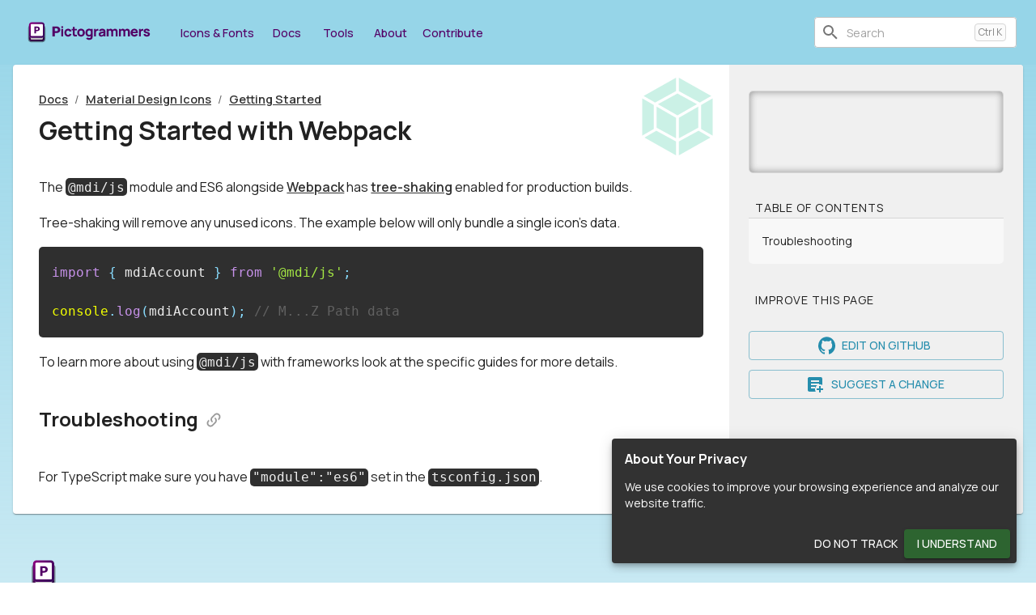

--- FILE ---
content_type: text/html
request_url: https://pictogrammers.com/docs/library/mdi/getting-started/webpack/
body_size: 13601
content:
<!DOCTYPE html><html lang="en"><head><meta charSet="utf-8"/><meta name="viewport" content="minimum-scale=1, initial-scale=1, width=device-width, shrink-to-fit=no, viewport-fit=cover"/><meta content="en_US" property="og:locale"/><meta content="https://pictogrammers.com/images/og-card.png" property="og:image"/><meta content="630" property="og:image:height"/><meta content="1200" property="og:image:width"/><meta content="summary" name="twitter:card"/><meta content="@pictogrammers" name="twitter:creator"/><meta content="@pictogrammers" name="twitter:site"/><meta content="https://pictogrammers.com/images/twitter-card.png" name="twitter:image"/><title>Getting Started with Webpack - Docs - Pictogrammers</title><meta content="Getting Started with Webpack - Docs - Pictogrammers" name="title"/><meta content="Material Design Icons takes advantage of tree-shaking in Webpack." name="description"/><meta content="Getting Started with Webpack - Docs - Pictogrammers" property="og:title"/><meta content="Material Design Icons takes advantage of tree-shaking in Webpack." property="og:description"/><meta content="article" property="og:type"/><meta content="https://pictogrammers.com/docs/library/mdi/getting-started/webpack/" property="og:url"/><meta content="Getting Started with Webpack - Docs - Pictogrammers" name="twitter:title"/><meta content="Material Design Icons takes advantage of tree-shaking in Webpack." name="twitter:description"/><meta content="Reading Time" name="twitter:label1"/><meta content="1 min read" name="twitter:data1"/><meta name="next-head-count" content="21"/><link rel="manifest" href="/manifest.json"/><meta name="application-name" content="Pictogrammers"/><meta name="apple-mobile-web-app-capable" content="yes"/><meta name="apple-mobile-web-app-status-bar-style" content="default"/><meta name="apple-mobile-web-app-title" content="Pictogrammers"/><meta name="format-detection" content="telephone=no"/><meta name="mobile-web-app-capable" content="yes"/><meta name="msapplication-config" content="none"/><meta name="msapplication-TileColor" content="#258dad"/><meta name="msapplication-tap-highlight" content="no"/><meta name="theme-color" content="#258dad"/><link rel="apple-touch-icon" href="/images/apple-touch-icon.png"/><link rel="preload" href="/_next/static/media/4c9affa5bc8f420e-s.p.woff2" as="font" type="font/woff2" crossorigin="anonymous" data-next-font="size-adjust"/><link rel="preload" href="/_next/static/css/6ab8b620ff029952.css" as="style"/><link rel="stylesheet" href="/_next/static/css/6ab8b620ff029952.css" data-n-g=""/><link rel="preload" href="/_next/static/css/e998c8714e12de46.css" as="style"/><link rel="stylesheet" href="/_next/static/css/e998c8714e12de46.css" data-n-p=""/><noscript data-n-css=""></noscript><script defer="" nomodule="" src="/_next/static/chunks/polyfills-78c92fac7aa8fdd8.js"></script><script src="/_next/static/chunks/webpack-9dedcdf554506f7a.js" defer=""></script><script src="/_next/static/chunks/framework-673dd0e636e3c62a.js" defer=""></script><script src="/_next/static/chunks/main-c4b60f84fca7a87d.js" defer=""></script><script src="/_next/static/chunks/pages/_app-77381ec97d55500a.js" defer=""></script><script src="/_next/static/chunks/402-88cb95a3c897ac2b.js" defer=""></script><script src="/_next/static/chunks/175-988ff9a939eebc1b.js" defer=""></script><script src="/_next/static/chunks/74-470e812a78cb39fa.js" defer=""></script><script src="/_next/static/chunks/pages/docs/%5B...slug%5D-b451b0f56666ff69.js" defer=""></script><script src="/_next/static/UspRJmMNgTTOUo4UiR3JG/_buildManifest.js" defer=""></script><script src="/_next/static/UspRJmMNgTTOUo4UiR3JG/_ssgManifest.js" defer=""></script></head><body><div id="__next"><div class="__className_73ee6c"><div><header id="top" class="Header_root___hw8m"><a class="Header_logo__X2AKx" href="/"><svg xmlns="http://www.w3.org/2000/svg" xml:space="preserve" viewBox="0 0 345.9 376.7" class="Header_monogram__x8Aj_" title="Pictogrammers Monogram"><g id="keycap-bottom"><path fill-opacity="0.404" d="M103.7 97.7h137c20.8 0 37.6 16.9 37.6 37.6v137c0 20.8-16.9 37.6-37.6 37.6h-137c-20.8 0-37.6-16.9-37.6-37.6v-137c-.1-20.8 16.8-37.6 37.6-37.6z"></path><path fill="#FFF" d="M94.6 250.767h155.2c.8 0 1.4.101 1.4.235v32.987c0 .134-.6.235-1.4.235H94.6c-.8 0-1.4-.101-1.4-.235v-32.97c0-.135.6-.252 1.4-.252z"></path><radialGradient id="SVGID_1_" cx="94.953" cy="128.29" r="233.973" gradientUnits="userSpaceOnUse"><stop offset="0" style="stop-color:#88007c"></stop><stop offset="1" style="stop-color:#300056"></stop></radialGradient><path fill="url(#SVGID_1_)" d="M245.9 254.717v12.267c0 5.8-4.7 10.5-10.5 10.5H109c-5.8 0-10.5-4.7-10.5-10.5v-12.267a31.535 31.535 0 0 1-21.1-29.818v42.084c0 17.5 14.1 31.6 31.6 31.6h126.4c17.4 0 31.6-14.2 31.6-31.6V224.9c0 13.815-8.79 25.504-21.1 29.817z"></path><path fill-opacity="0.251" d="M109 298.6c-17.5 0-31.6-14.1-31.6-31.6v-42.1c0 17.5 14.1 31.6 31.6 31.6h126.4c17.5 0 31.6-14.1 31.6-31.6V267c0 17.5-14.1 31.6-31.6 31.6H109z"></path></g><g id="keycap-top"><path fill="#FFF" d="M94.6 82.6h155.2c.8 0 1.4.484 1.4 1.129v158.588c0 .645-.6 1.129-1.4 1.129H94.6c-.8 0-1.4-.484-1.4-1.129V83.81c0-.645.6-1.21 1.4-1.21z"></path><radialGradient id="SVGID_00000023968002363788462650000003580371431569781390_" cx="94.953" cy="86.074" r="233.973" gradientUnits="userSpaceOnUse"><stop offset="0" style="stop-color:#88007c"></stop><stop offset="1" style="stop-color:#300056"></stop></radialGradient><path fill="url(#SVGID_00000023968002363788462650000003580371431569781390_)" d="M235.4 66.8H109c-17.4 0-31.6 14.2-31.6 31.6v126.369c0 17.5 14.1 31.6 31.6 31.6h126.4c17.4 0 31.6-14.2 31.6-31.6V98.4c0-17.5-14.1-31.6-31.6-31.6zm10.5 157.969c0 5.8-4.7 10.5-10.5 10.5H109c-5.8 0-10.5-4.7-10.5-10.5V98.4c0-5.8 4.7-10.5 10.5-10.5h126.4c5.8 0 10.5 4.7 10.5 10.5v126.369z"></path><path fill="#520065" d="M162.8 175.1v28.7h-20.5V119h33.9c6.5 0 12.3 1.2 17.2 3.6 5 2.4 8.9 5.8 11.6 10.2 2.7 4.4 4.1 9.4 4.1 15.1 0 8.3-2.9 14.9-8.9 19.9s-14.1 7.5-24.4 7.5l-13-.2zm.1-15.5h13.4c4 0 7-1 9.1-3s3.2-4.9 3.2-8.6c0-4.1-1.1-7.3-3.2-9.7-2.1-2.4-5-3.7-8.7-3.7H163l-.1 25z"></path></g></svg><svg xmlns="http://www.w3.org/2000/svg" xml:space="preserve" viewBox="0 0 960.6 247.9" class="Header_wordmark__hTdhn" title="Pictogrammers"><path fill="#520065" d="M142.6 79.1V65h16v14.1h-16zm0 72.3V88h16v63.4h-16zm57.5 1.7c-6.6 0-12.2-1.5-16.9-4.4-4.7-2.9-8.3-6.9-10.8-12s-3.8-10.8-3.8-17.1c0-6.4 1.3-12.2 3.9-17.2 2.6-5.1 6.3-9 11-11.9s10.3-4.3 16.8-4.3c7.5 0 13.8 1.9 18.8 5.7 5.1 3.8 8.3 8.9 9.7 15.5l-16 4.2c-.9-3.3-2.6-5.9-4.9-7.7s-5-2.8-7.9-2.8c-3.4 0-6.1.8-8.3 2.4-2.2 1.6-3.7 3.8-4.8 6.6-1 2.8-1.5 6-1.5 9.5 0 5.5 1.2 10 3.7 13.4 2.4 3.4 6.1 5.1 10.9 5.1 3.6 0 6.3-.8 8.2-2.5s3.3-4 4.2-7l16.3 3.4c-1.8 6.7-5.2 11.9-10.2 15.6-4.9 3.7-11.1 5.5-18.4 5.5zm74.5-52.9V87.9h-18.3V70.3h-16v17.6h-10.8v12.3h10.8v24.2c0 3.8 0 7.2.1 10.2s.9 5.9 2.5 8.8c1.7 3.1 4.2 5.3 7.5 6.7s7.1 2.1 11.3 2.2c4.2.1 8.5-.3 12.9-1.1v-13.3c-3.8.5-7.2.7-10.3.5s-5.3-1.4-6.8-3.6c-.7-1.2-1.1-2.8-1.2-4.7-.1-2-.1-4.2-.1-6.7v-23.3h18.4v.1zm35 52.9c-6.4 0-12-1.4-16.8-4.3-4.8-2.9-8.6-6.8-11.2-11.8-2.7-5-4-10.8-4-17.4 0-6.6 1.4-12.4 4.1-17.5 2.7-5 6.5-9 11.3-11.8s10.4-4.2 16.6-4.2c6.4 0 12 1.4 16.8 4.3 4.8 2.9 8.6 6.8 11.3 11.8s4.1 10.8 4.1 17.4c0 6.6-1.4 12.4-4.1 17.4-2.7 5-6.5 9-11.3 11.8-4.9 2.9-10.5 4.3-16.8 4.3zm0-14.9c5.1 0 9-1.7 11.5-5.2s3.8-7.9 3.8-13.4c0-5.6-1.3-10.1-3.8-13.5-2.6-3.4-6.4-5.1-11.4-5.1-3.5 0-6.3.8-8.6 2.3-2.2 1.6-3.9 3.7-5 6.5s-1.6 6-1.6 9.7c0 5.7 1.3 10.2 3.8 13.5 2.5 3.5 6.3 5.2 11.3 5.2zm83.9-50.3v3.5c-.4-.3-.7-.6-1.1-.9-4.1-2.9-9.2-4.4-15.2-4.4-6.1 0-11.4 1.4-15.9 4.3s-8 6.9-10.5 11.9-3.7 10.8-3.7 17.2c0 6.3 1.2 12 3.7 17.1s5.9 9 10.3 12c4.4 2.9 9.5 4.4 15.3 4.4 6 0 11-1.3 15.2-4v6.3c.1 2.4-.5 4.3-1.8 5.9-1.3 1.6-3 2.8-5.1 3.6s-4.4 1.2-6.8 1.2c-2.2 0-4.3-.5-6.2-1.5s-3.4-2.4-4.4-4.3l-14.8 7.2c1.6 2.7 3.7 5.1 6.3 7.2 2.6 2.1 5.5 3.7 8.7 4.8 3.3 1.2 6.7 1.7 10.3 1.7 4.7 0 9-.6 13-1.9 4-1.2 7.4-3.1 10.1-5.6 2.8-2.5 4.7-5.7 5.7-9.6.4-1.4.6-2.8.7-4.1.1-1.4.2-2.9.2-4.4V87.7h-14v.2zm-6.1 48.6c-2.1 1.6-5 2.4-8.5 2.4-3.4 0-6.3-.9-8.5-2.6-2.2-1.7-3.8-4-4.9-7-1.1-2.9-1.6-6.2-1.6-9.7s.5-6.7 1.6-9.7c1.1-2.9 2.8-5.2 5.1-7 2.3-1.7 5.2-2.6 8.8-2.6 3.3 0 6 .8 8.1 2.4 2.1 1.6 3.6 3.9 4.5 6.8.9 2.9 1.4 6.3 1.4 10.1s-.5 7.2-1.4 10.1c-.9 2.9-2.4 5.2-4.6 6.8zm63.9-48.7c-1.9.1-3.8.5-5.6 1s-3.5 1.3-5 2.2c-2 1.2-3.7 2.7-5.1 4.5-.7.9-1.2 1.8-1.8 2.7V88h-14.1v63.4h16.1V119c0-2.4.3-4.6 1-6.6.7-1.9 1.6-3.6 2.9-5.1 1.3-1.4 2.9-2.6 4.8-3.4 1.9-.9 4-1.4 6.3-1.6 2.3-.2 4.4 0 6.1.6V88c-1.8-.3-3.7-.4-5.6-.2zm64.5 16.9c-.2-2.4-1-4.7-2.2-7-2.2-4.2-5.5-7.2-9.9-8.9-4.3-1.7-9.3-2.6-14.9-2.6-7.6 0-13.7 1.6-18.1 4.9-4.4 3.3-7.4 7.6-9 12.8l14.5 4.6c1-2.9 2.8-4.9 5.3-6.1 2.5-1.1 5-1.7 7.3-1.7 4.2 0 7.2.9 9 2.6 1.4 1.4 2.3 3.4 2.6 6-2.7.4-5.3.8-7.7 1.1-4.1.6-7.8 1.2-11 1.9-3.3.7-6.1 1.4-8.4 2.3-3.4 1.3-6.1 2.8-8.1 4.7s-3.5 4-4.4 6.4-1.4 5.1-1.4 8c0 3.5.8 6.7 2.4 9.7 1.6 2.9 4 5.2 7.2 7 3.2 1.7 7 2.6 11.5 2.6 5.5 0 10-.9 13.6-2.8 2.8-1.5 5.5-3.7 8-6.7v7.8h14v-38.8c0-2.8-.1-5.4-.3-7.8zm-17.2 27.4c-.4.9-1.2 2-2.4 3.3s-2.8 2.5-4.8 3.6c-2 1-4.5 1.6-7.4 1.6-1.8 0-3.4-.3-4.8-.8-1.3-.5-2.4-1.3-3.1-2.4-.7-1-1.1-2.3-1.1-3.7 0-1.1.2-2 .7-2.9.4-.9 1.2-1.7 2.1-2.4 1-.7 2.2-1.4 3.8-2 1.4-.5 3-1 4.8-1.4s4.2-.9 7.1-1.4c1.9-.3 4.2-.7 6.8-1.2 0 1.1-.1 2.4-.2 3.8-.2 2.2-.6 4.2-1.5 5.9zm115.5-39.3c-3.7-4.3-9.2-6.4-16.4-6.4-4.2 0-8.1.9-11.5 2.8-3.2 1.7-5.8 4.1-7.8 7.1-1.5-2.7-3.6-5-6.2-6.7-3.2-2.1-7.3-3.2-12.2-3.2-4.3 0-8.3 1-11.8 2.9-2.7 1.5-4.9 3.3-6.8 5.6v-7h-14.1v63.4h16v-38.4c0-3.6 1-6.6 3-8.9 2-2.3 4.7-3.4 8-3.4 3.5 0 6.2 1.2 8.2 3.5s3 5.6 3 9.8v37.5h16V113c0-2.4.5-4.6 1.4-6.4.9-1.9 2.2-3.3 3.8-4.3s3.6-1.6 5.8-1.6c3.5 0 6.2 1.2 8.2 3.5s3 5.6 3 9.8v37.5h16v-41.7c0-7.1-1.9-12.7-5.6-17zm103.5 0c-3.7-4.3-9.2-6.4-16.4-6.4-4.2 0-8.1.9-11.5 2.8-3.2 1.7-5.8 4.1-7.8 7.1-1.5-2.7-3.6-5-6.2-6.7-3.2-2.1-7.3-3.2-12.2-3.2-4.3 0-8.3 1-11.8 2.9-2.7 1.5-4.9 3.3-6.8 5.6v-7h-14.1v63.4h16.1v-38.4c0-3.6 1-6.6 3-8.9 2-2.3 4.7-3.4 8-3.4 3.5 0 6.2 1.2 8.2 3.5s3 5.6 3 9.8v37.5h16V113c0-2.4.5-4.6 1.4-6.4.9-1.9 2.2-3.3 3.8-4.3s3.6-1.6 5.8-1.6c3.5 0 6.2 1.2 8.2 3.5s3 5.6 3 9.8v37.5h16v-41.7c-.1-7.1-2-12.7-5.7-17zm66.1 31.3h7.7c.7-7.7-.1-14.4-2.3-20-2.2-5.7-5.7-10.1-10.3-13.2-4.7-3.1-10.3-4.7-17-4.7-6.3 0-11.8 1.4-16.6 4.3-4.8 2.8-8.6 6.8-11.3 12-2.7 5.1-4.1 11.2-4.1 18.1 0 6.3 1.4 12 4.2 16.9 2.8 4.9 6.7 8.8 11.6 11.6 5 2.8 10.7 4.2 17.2 4.2 6.1 0 11.7-1.6 16.9-4.8 5.1-3.2 8.9-7.7 11.3-13.5l-16-4.6c-1.2 2.6-2.9 4.6-5.1 5.9-2.2 1.4-4.9 2.1-8 2.1-5 0-8.7-1.6-11.3-4.8-1.9-2.4-3.1-5.5-3.6-9.3h36.7v-.2zM762.4 100c4.7 0 8 1.4 10.1 4.3 1.4 1.9 2.2 4.5 2.7 8h-27.9c.6-2.9 1.7-5.4 3.1-7.3 2.6-3.3 6.6-5 12-5zM832 87.8c-1.9.1-3.8.5-5.6 1-1.8.5-3.5 1.3-5 2.2-2 1.2-3.7 2.7-5.1 4.5-.7.9-1.2 1.8-1.8 2.7V88h-14.1v63.4h16.1V119c0-2.4.3-4.6 1-6.6.7-1.9 1.6-3.6 2.9-5.1 1.3-1.4 2.9-2.6 4.8-3.4 1.9-.9 4-1.4 6.3-1.6 2.3-.2 4.4 0 6.1.6V88c-1.8-.3-3.7-.4-5.6-.2zm35.2 65.3c-8 0-14.4-1.8-19.4-5.4-4.9-3.6-7.9-8.7-9-15.4l16.3-2.5c.7 3 2.1 5.3 4.4 7s5.2 2.5 8.7 2.5c2.9 0 5.1-.6 6.7-1.7 1.6-1.1 2.3-2.7 2.3-4.7 0-1.3-.3-2.3-.9-3-.6-.8-2-1.5-4.2-2.3-2.2-.7-5.6-1.7-10.1-2.9-5.2-1.3-9.3-2.8-12.4-4.5-3.1-1.6-5.3-3.6-6.7-5.9-1.4-2.3-2.1-5.1-2.1-8.3 0-4.1 1-7.6 3.1-10.6s5-5.3 8.8-6.9c3.8-1.6 8.2-2.4 13.4-2.4 5 0 9.4.8 13.2 2.3 3.8 1.5 6.9 3.7 9.3 6.5s3.8 6.1 4.4 10l-16.3 2.9c-.3-2.3-1.3-4.2-3.1-5.6-1.8-1.4-4.2-2.2-7.2-2.4-2.9-.2-5.3.2-7.1 1.2-1.8 1-2.7 2.4-2.7 4.2 0 1.1.4 2 1.1 2.8.8.7 2.4 1.5 4.8 2.3s6.1 1.8 11 3.1c4.8 1.3 8.7 2.7 11.6 4.4s5 3.7 6.4 6c1.3 2.3 2 5.1 2 8.4 0 6.5-2.4 11.6-7 15.3-4.5 3.8-11 5.6-19.3 5.6zm-780-30.3v28.6H66.8V66.8h33.8c6.5 0 12.2 1.2 17.2 3.6 5 2.4 8.9 5.8 11.6 10.2s4.1 9.4 4.1 15c0 8.3-2.9 14.9-8.9 19.8-5.9 5-14 7.4-24.3 7.4H87.2zm0-15.5h13.4c4 0 7-1 9.1-3s3.2-4.9 3.2-8.6c0-4.1-1.1-7.3-3.2-9.7s-5-3.7-8.7-3.7H87.3l-.1 25z"></path></svg></a><div class="Header_main__046Yu"><nav class="Header_primary__JO38b"><div class="Header_menu__se7wM"><style data-emotion="css 1k7u8f9">.css-1k7u8f9{font-family:'__Manrope_73ee6c','__Manrope_Fallback_73ee6c';font-weight:500;font-size:0.875rem;line-height:1.75;text-transform:uppercase;min-width:64px;padding:6px 8px;border-radius:4px;-webkit-transition:background-color 250ms cubic-bezier(0.4, 0, 0.2, 1) 0ms,box-shadow 250ms cubic-bezier(0.4, 0, 0.2, 1) 0ms,border-color 250ms cubic-bezier(0.4, 0, 0.2, 1) 0ms,color 250ms cubic-bezier(0.4, 0, 0.2, 1) 0ms;transition:background-color 250ms cubic-bezier(0.4, 0, 0.2, 1) 0ms,box-shadow 250ms cubic-bezier(0.4, 0, 0.2, 1) 0ms,border-color 250ms cubic-bezier(0.4, 0, 0.2, 1) 0ms,color 250ms cubic-bezier(0.4, 0, 0.2, 1) 0ms;color:#530066;}.css-1k7u8f9:hover{-webkit-text-decoration:none;text-decoration:none;background-color:rgba(83, 0, 102, 0.04);}@media (hover: none){.css-1k7u8f9:hover{background-color:transparent;}}.css-1k7u8f9.Mui-disabled{color:rgba(0, 0, 0, 0.26);}</style><style data-emotion="css 194i2vr">.css-194i2vr{display:-webkit-inline-box;display:-webkit-inline-flex;display:-ms-inline-flexbox;display:inline-flex;-webkit-align-items:center;-webkit-box-align:center;-ms-flex-align:center;align-items:center;-webkit-box-pack:center;-ms-flex-pack:center;-webkit-justify-content:center;justify-content:center;position:relative;box-sizing:border-box;-webkit-tap-highlight-color:transparent;background-color:transparent;outline:0;border:0;margin:0;border-radius:0;padding:0;cursor:pointer;-webkit-user-select:none;-moz-user-select:none;-ms-user-select:none;user-select:none;vertical-align:middle;-moz-appearance:none;-webkit-appearance:none;-webkit-text-decoration:none;text-decoration:none;color:inherit;font-family:'__Manrope_73ee6c','__Manrope_Fallback_73ee6c';font-weight:500;font-size:0.875rem;line-height:1.75;text-transform:uppercase;min-width:64px;padding:6px 8px;border-radius:4px;-webkit-transition:background-color 250ms cubic-bezier(0.4, 0, 0.2, 1) 0ms,box-shadow 250ms cubic-bezier(0.4, 0, 0.2, 1) 0ms,border-color 250ms cubic-bezier(0.4, 0, 0.2, 1) 0ms,color 250ms cubic-bezier(0.4, 0, 0.2, 1) 0ms;transition:background-color 250ms cubic-bezier(0.4, 0, 0.2, 1) 0ms,box-shadow 250ms cubic-bezier(0.4, 0, 0.2, 1) 0ms,border-color 250ms cubic-bezier(0.4, 0, 0.2, 1) 0ms,color 250ms cubic-bezier(0.4, 0, 0.2, 1) 0ms;color:#530066;}.css-194i2vr::-moz-focus-inner{border-style:none;}.css-194i2vr.Mui-disabled{pointer-events:none;cursor:default;}@media print{.css-194i2vr{-webkit-print-color-adjust:exact;color-adjust:exact;}}.css-194i2vr:hover{-webkit-text-decoration:none;text-decoration:none;background-color:rgba(83, 0, 102, 0.04);}@media (hover: none){.css-194i2vr:hover{background-color:transparent;}}.css-194i2vr.Mui-disabled{color:rgba(0, 0, 0, 0.26);}</style><a class="MuiButtonBase-root MuiButton-root MuiButton-text MuiButton-textPrimary MuiButton-sizeMedium MuiButton-textSizeMedium MuiButton-root MuiButton-text MuiButton-textPrimary MuiButton-sizeMedium MuiButton-textSizeMedium css-194i2vr" tabindex="0" href="/libraries/">Icons &amp; Fonts</a><style data-emotion="css 1k7u8f9">.css-1k7u8f9{font-family:'__Manrope_73ee6c','__Manrope_Fallback_73ee6c';font-weight:500;font-size:0.875rem;line-height:1.75;text-transform:uppercase;min-width:64px;padding:6px 8px;border-radius:4px;-webkit-transition:background-color 250ms cubic-bezier(0.4, 0, 0.2, 1) 0ms,box-shadow 250ms cubic-bezier(0.4, 0, 0.2, 1) 0ms,border-color 250ms cubic-bezier(0.4, 0, 0.2, 1) 0ms,color 250ms cubic-bezier(0.4, 0, 0.2, 1) 0ms;transition:background-color 250ms cubic-bezier(0.4, 0, 0.2, 1) 0ms,box-shadow 250ms cubic-bezier(0.4, 0, 0.2, 1) 0ms,border-color 250ms cubic-bezier(0.4, 0, 0.2, 1) 0ms,color 250ms cubic-bezier(0.4, 0, 0.2, 1) 0ms;color:#530066;}.css-1k7u8f9:hover{-webkit-text-decoration:none;text-decoration:none;background-color:rgba(83, 0, 102, 0.04);}@media (hover: none){.css-1k7u8f9:hover{background-color:transparent;}}.css-1k7u8f9.Mui-disabled{color:rgba(0, 0, 0, 0.26);}</style><style data-emotion="css 194i2vr">.css-194i2vr{display:-webkit-inline-box;display:-webkit-inline-flex;display:-ms-inline-flexbox;display:inline-flex;-webkit-align-items:center;-webkit-box-align:center;-ms-flex-align:center;align-items:center;-webkit-box-pack:center;-ms-flex-pack:center;-webkit-justify-content:center;justify-content:center;position:relative;box-sizing:border-box;-webkit-tap-highlight-color:transparent;background-color:transparent;outline:0;border:0;margin:0;border-radius:0;padding:0;cursor:pointer;-webkit-user-select:none;-moz-user-select:none;-ms-user-select:none;user-select:none;vertical-align:middle;-moz-appearance:none;-webkit-appearance:none;-webkit-text-decoration:none;text-decoration:none;color:inherit;font-family:'__Manrope_73ee6c','__Manrope_Fallback_73ee6c';font-weight:500;font-size:0.875rem;line-height:1.75;text-transform:uppercase;min-width:64px;padding:6px 8px;border-radius:4px;-webkit-transition:background-color 250ms cubic-bezier(0.4, 0, 0.2, 1) 0ms,box-shadow 250ms cubic-bezier(0.4, 0, 0.2, 1) 0ms,border-color 250ms cubic-bezier(0.4, 0, 0.2, 1) 0ms,color 250ms cubic-bezier(0.4, 0, 0.2, 1) 0ms;transition:background-color 250ms cubic-bezier(0.4, 0, 0.2, 1) 0ms,box-shadow 250ms cubic-bezier(0.4, 0, 0.2, 1) 0ms,border-color 250ms cubic-bezier(0.4, 0, 0.2, 1) 0ms,color 250ms cubic-bezier(0.4, 0, 0.2, 1) 0ms;color:#530066;}.css-194i2vr::-moz-focus-inner{border-style:none;}.css-194i2vr.Mui-disabled{pointer-events:none;cursor:default;}@media print{.css-194i2vr{-webkit-print-color-adjust:exact;color-adjust:exact;}}.css-194i2vr:hover{-webkit-text-decoration:none;text-decoration:none;background-color:rgba(83, 0, 102, 0.04);}@media (hover: none){.css-194i2vr:hover{background-color:transparent;}}.css-194i2vr.Mui-disabled{color:rgba(0, 0, 0, 0.26);}</style><a class="MuiButtonBase-root MuiButton-root MuiButton-text MuiButton-textPrimary MuiButton-sizeMedium MuiButton-textSizeMedium MuiButton-root MuiButton-text MuiButton-textPrimary MuiButton-sizeMedium MuiButton-textSizeMedium css-194i2vr" tabindex="0" href="/docs/">Docs</a><style data-emotion="css 1k7u8f9">.css-1k7u8f9{font-family:'__Manrope_73ee6c','__Manrope_Fallback_73ee6c';font-weight:500;font-size:0.875rem;line-height:1.75;text-transform:uppercase;min-width:64px;padding:6px 8px;border-radius:4px;-webkit-transition:background-color 250ms cubic-bezier(0.4, 0, 0.2, 1) 0ms,box-shadow 250ms cubic-bezier(0.4, 0, 0.2, 1) 0ms,border-color 250ms cubic-bezier(0.4, 0, 0.2, 1) 0ms,color 250ms cubic-bezier(0.4, 0, 0.2, 1) 0ms;transition:background-color 250ms cubic-bezier(0.4, 0, 0.2, 1) 0ms,box-shadow 250ms cubic-bezier(0.4, 0, 0.2, 1) 0ms,border-color 250ms cubic-bezier(0.4, 0, 0.2, 1) 0ms,color 250ms cubic-bezier(0.4, 0, 0.2, 1) 0ms;color:#530066;}.css-1k7u8f9:hover{-webkit-text-decoration:none;text-decoration:none;background-color:rgba(83, 0, 102, 0.04);}@media (hover: none){.css-1k7u8f9:hover{background-color:transparent;}}.css-1k7u8f9.Mui-disabled{color:rgba(0, 0, 0, 0.26);}</style><style data-emotion="css 194i2vr">.css-194i2vr{display:-webkit-inline-box;display:-webkit-inline-flex;display:-ms-inline-flexbox;display:inline-flex;-webkit-align-items:center;-webkit-box-align:center;-ms-flex-align:center;align-items:center;-webkit-box-pack:center;-ms-flex-pack:center;-webkit-justify-content:center;justify-content:center;position:relative;box-sizing:border-box;-webkit-tap-highlight-color:transparent;background-color:transparent;outline:0;border:0;margin:0;border-radius:0;padding:0;cursor:pointer;-webkit-user-select:none;-moz-user-select:none;-ms-user-select:none;user-select:none;vertical-align:middle;-moz-appearance:none;-webkit-appearance:none;-webkit-text-decoration:none;text-decoration:none;color:inherit;font-family:'__Manrope_73ee6c','__Manrope_Fallback_73ee6c';font-weight:500;font-size:0.875rem;line-height:1.75;text-transform:uppercase;min-width:64px;padding:6px 8px;border-radius:4px;-webkit-transition:background-color 250ms cubic-bezier(0.4, 0, 0.2, 1) 0ms,box-shadow 250ms cubic-bezier(0.4, 0, 0.2, 1) 0ms,border-color 250ms cubic-bezier(0.4, 0, 0.2, 1) 0ms,color 250ms cubic-bezier(0.4, 0, 0.2, 1) 0ms;transition:background-color 250ms cubic-bezier(0.4, 0, 0.2, 1) 0ms,box-shadow 250ms cubic-bezier(0.4, 0, 0.2, 1) 0ms,border-color 250ms cubic-bezier(0.4, 0, 0.2, 1) 0ms,color 250ms cubic-bezier(0.4, 0, 0.2, 1) 0ms;color:#530066;}.css-194i2vr::-moz-focus-inner{border-style:none;}.css-194i2vr.Mui-disabled{pointer-events:none;cursor:default;}@media print{.css-194i2vr{-webkit-print-color-adjust:exact;color-adjust:exact;}}.css-194i2vr:hover{-webkit-text-decoration:none;text-decoration:none;background-color:rgba(83, 0, 102, 0.04);}@media (hover: none){.css-194i2vr:hover{background-color:transparent;}}.css-194i2vr.Mui-disabled{color:rgba(0, 0, 0, 0.26);}</style><a class="MuiButtonBase-root MuiButton-root MuiButton-text MuiButton-textPrimary MuiButton-sizeMedium MuiButton-textSizeMedium MuiButton-root MuiButton-text MuiButton-textPrimary MuiButton-sizeMedium MuiButton-textSizeMedium css-194i2vr" tabindex="0" href="/tools/">Tools</a><style data-emotion="css 1k7u8f9">.css-1k7u8f9{font-family:'__Manrope_73ee6c','__Manrope_Fallback_73ee6c';font-weight:500;font-size:0.875rem;line-height:1.75;text-transform:uppercase;min-width:64px;padding:6px 8px;border-radius:4px;-webkit-transition:background-color 250ms cubic-bezier(0.4, 0, 0.2, 1) 0ms,box-shadow 250ms cubic-bezier(0.4, 0, 0.2, 1) 0ms,border-color 250ms cubic-bezier(0.4, 0, 0.2, 1) 0ms,color 250ms cubic-bezier(0.4, 0, 0.2, 1) 0ms;transition:background-color 250ms cubic-bezier(0.4, 0, 0.2, 1) 0ms,box-shadow 250ms cubic-bezier(0.4, 0, 0.2, 1) 0ms,border-color 250ms cubic-bezier(0.4, 0, 0.2, 1) 0ms,color 250ms cubic-bezier(0.4, 0, 0.2, 1) 0ms;color:#530066;}.css-1k7u8f9:hover{-webkit-text-decoration:none;text-decoration:none;background-color:rgba(83, 0, 102, 0.04);}@media (hover: none){.css-1k7u8f9:hover{background-color:transparent;}}.css-1k7u8f9.Mui-disabled{color:rgba(0, 0, 0, 0.26);}</style><style data-emotion="css 194i2vr">.css-194i2vr{display:-webkit-inline-box;display:-webkit-inline-flex;display:-ms-inline-flexbox;display:inline-flex;-webkit-align-items:center;-webkit-box-align:center;-ms-flex-align:center;align-items:center;-webkit-box-pack:center;-ms-flex-pack:center;-webkit-justify-content:center;justify-content:center;position:relative;box-sizing:border-box;-webkit-tap-highlight-color:transparent;background-color:transparent;outline:0;border:0;margin:0;border-radius:0;padding:0;cursor:pointer;-webkit-user-select:none;-moz-user-select:none;-ms-user-select:none;user-select:none;vertical-align:middle;-moz-appearance:none;-webkit-appearance:none;-webkit-text-decoration:none;text-decoration:none;color:inherit;font-family:'__Manrope_73ee6c','__Manrope_Fallback_73ee6c';font-weight:500;font-size:0.875rem;line-height:1.75;text-transform:uppercase;min-width:64px;padding:6px 8px;border-radius:4px;-webkit-transition:background-color 250ms cubic-bezier(0.4, 0, 0.2, 1) 0ms,box-shadow 250ms cubic-bezier(0.4, 0, 0.2, 1) 0ms,border-color 250ms cubic-bezier(0.4, 0, 0.2, 1) 0ms,color 250ms cubic-bezier(0.4, 0, 0.2, 1) 0ms;transition:background-color 250ms cubic-bezier(0.4, 0, 0.2, 1) 0ms,box-shadow 250ms cubic-bezier(0.4, 0, 0.2, 1) 0ms,border-color 250ms cubic-bezier(0.4, 0, 0.2, 1) 0ms,color 250ms cubic-bezier(0.4, 0, 0.2, 1) 0ms;color:#530066;}.css-194i2vr::-moz-focus-inner{border-style:none;}.css-194i2vr.Mui-disabled{pointer-events:none;cursor:default;}@media print{.css-194i2vr{-webkit-print-color-adjust:exact;color-adjust:exact;}}.css-194i2vr:hover{-webkit-text-decoration:none;text-decoration:none;background-color:rgba(83, 0, 102, 0.04);}@media (hover: none){.css-194i2vr:hover{background-color:transparent;}}.css-194i2vr.Mui-disabled{color:rgba(0, 0, 0, 0.26);}</style><a class="MuiButtonBase-root MuiButton-root MuiButton-text MuiButton-textPrimary MuiButton-sizeMedium MuiButton-textSizeMedium MuiButton-root MuiButton-text MuiButton-textPrimary MuiButton-sizeMedium MuiButton-textSizeMedium Header_about__L9c3L css-194i2vr" tabindex="0" href="/docs/general/about/">About</a><style data-emotion="css 1k7u8f9">.css-1k7u8f9{font-family:'__Manrope_73ee6c','__Manrope_Fallback_73ee6c';font-weight:500;font-size:0.875rem;line-height:1.75;text-transform:uppercase;min-width:64px;padding:6px 8px;border-radius:4px;-webkit-transition:background-color 250ms cubic-bezier(0.4, 0, 0.2, 1) 0ms,box-shadow 250ms cubic-bezier(0.4, 0, 0.2, 1) 0ms,border-color 250ms cubic-bezier(0.4, 0, 0.2, 1) 0ms,color 250ms cubic-bezier(0.4, 0, 0.2, 1) 0ms;transition:background-color 250ms cubic-bezier(0.4, 0, 0.2, 1) 0ms,box-shadow 250ms cubic-bezier(0.4, 0, 0.2, 1) 0ms,border-color 250ms cubic-bezier(0.4, 0, 0.2, 1) 0ms,color 250ms cubic-bezier(0.4, 0, 0.2, 1) 0ms;color:#530066;}.css-1k7u8f9:hover{-webkit-text-decoration:none;text-decoration:none;background-color:rgba(83, 0, 102, 0.04);}@media (hover: none){.css-1k7u8f9:hover{background-color:transparent;}}.css-1k7u8f9.Mui-disabled{color:rgba(0, 0, 0, 0.26);}</style><style data-emotion="css 194i2vr">.css-194i2vr{display:-webkit-inline-box;display:-webkit-inline-flex;display:-ms-inline-flexbox;display:inline-flex;-webkit-align-items:center;-webkit-box-align:center;-ms-flex-align:center;align-items:center;-webkit-box-pack:center;-ms-flex-pack:center;-webkit-justify-content:center;justify-content:center;position:relative;box-sizing:border-box;-webkit-tap-highlight-color:transparent;background-color:transparent;outline:0;border:0;margin:0;border-radius:0;padding:0;cursor:pointer;-webkit-user-select:none;-moz-user-select:none;-ms-user-select:none;user-select:none;vertical-align:middle;-moz-appearance:none;-webkit-appearance:none;-webkit-text-decoration:none;text-decoration:none;color:inherit;font-family:'__Manrope_73ee6c','__Manrope_Fallback_73ee6c';font-weight:500;font-size:0.875rem;line-height:1.75;text-transform:uppercase;min-width:64px;padding:6px 8px;border-radius:4px;-webkit-transition:background-color 250ms cubic-bezier(0.4, 0, 0.2, 1) 0ms,box-shadow 250ms cubic-bezier(0.4, 0, 0.2, 1) 0ms,border-color 250ms cubic-bezier(0.4, 0, 0.2, 1) 0ms,color 250ms cubic-bezier(0.4, 0, 0.2, 1) 0ms;transition:background-color 250ms cubic-bezier(0.4, 0, 0.2, 1) 0ms,box-shadow 250ms cubic-bezier(0.4, 0, 0.2, 1) 0ms,border-color 250ms cubic-bezier(0.4, 0, 0.2, 1) 0ms,color 250ms cubic-bezier(0.4, 0, 0.2, 1) 0ms;color:#530066;}.css-194i2vr::-moz-focus-inner{border-style:none;}.css-194i2vr.Mui-disabled{pointer-events:none;cursor:default;}@media print{.css-194i2vr{-webkit-print-color-adjust:exact;color-adjust:exact;}}.css-194i2vr:hover{-webkit-text-decoration:none;text-decoration:none;background-color:rgba(83, 0, 102, 0.04);}@media (hover: none){.css-194i2vr:hover{background-color:transparent;}}.css-194i2vr.Mui-disabled{color:rgba(0, 0, 0, 0.26);}</style><a class="MuiButtonBase-root MuiButton-root MuiButton-text MuiButton-textPrimary MuiButton-sizeMedium MuiButton-textSizeMedium MuiButton-root MuiButton-text MuiButton-textPrimary MuiButton-sizeMedium MuiButton-textSizeMedium Header_contribute__hoTvD css-194i2vr" tabindex="0" href="/docs/contribute/">Contribute</a></div><div class="Header_social__qUcBk"><style data-emotion="css 1wf493t">.css-1wf493t{text-align:center;-webkit-flex:0 0 auto;-ms-flex:0 0 auto;flex:0 0 auto;font-size:1.5rem;padding:8px;border-radius:50%;overflow:visible;color:rgba(0, 0, 0, 0.54);-webkit-transition:background-color 150ms cubic-bezier(0.4, 0, 0.2, 1) 0ms;transition:background-color 150ms cubic-bezier(0.4, 0, 0.2, 1) 0ms;}.css-1wf493t:hover{background-color:rgba(0, 0, 0, 0.04);}@media (hover: none){.css-1wf493t:hover{background-color:transparent;}}.css-1wf493t.Mui-disabled{background-color:transparent;color:rgba(0, 0, 0, 0.26);}</style><style data-emotion="css 1yxmbwk">.css-1yxmbwk{display:-webkit-inline-box;display:-webkit-inline-flex;display:-ms-inline-flexbox;display:inline-flex;-webkit-align-items:center;-webkit-box-align:center;-ms-flex-align:center;align-items:center;-webkit-box-pack:center;-ms-flex-pack:center;-webkit-justify-content:center;justify-content:center;position:relative;box-sizing:border-box;-webkit-tap-highlight-color:transparent;background-color:transparent;outline:0;border:0;margin:0;border-radius:0;padding:0;cursor:pointer;-webkit-user-select:none;-moz-user-select:none;-ms-user-select:none;user-select:none;vertical-align:middle;-moz-appearance:none;-webkit-appearance:none;-webkit-text-decoration:none;text-decoration:none;color:inherit;text-align:center;-webkit-flex:0 0 auto;-ms-flex:0 0 auto;flex:0 0 auto;font-size:1.5rem;padding:8px;border-radius:50%;overflow:visible;color:rgba(0, 0, 0, 0.54);-webkit-transition:background-color 150ms cubic-bezier(0.4, 0, 0.2, 1) 0ms;transition:background-color 150ms cubic-bezier(0.4, 0, 0.2, 1) 0ms;}.css-1yxmbwk::-moz-focus-inner{border-style:none;}.css-1yxmbwk.Mui-disabled{pointer-events:none;cursor:default;}@media print{.css-1yxmbwk{-webkit-print-color-adjust:exact;color-adjust:exact;}}.css-1yxmbwk:hover{background-color:rgba(0, 0, 0, 0.04);}@media (hover: none){.css-1yxmbwk:hover{background-color:transparent;}}.css-1yxmbwk.Mui-disabled{background-color:transparent;color:rgba(0, 0, 0, 0.26);}</style><a class="MuiButtonBase-root MuiIconButton-root MuiIconButton-sizeMedium css-1yxmbwk" tabindex="0" href="https://github.com/Pictogrammers"><svg viewBox="0 0 24 24" style="width:1.5rem;height:1.5rem" role="presentation"><path d="M12 .297c-6.63 0-12 5.373-12 12 0 5.303 3.438 9.8 8.205 11.385.6.113.82-.258.82-.577 0-.285-.01-1.04-.015-2.04-3.338.724-4.042-1.61-4.042-1.61C4.422 18.07 3.633 17.7 3.633 17.7c-1.087-.744.084-.729.084-.729 1.205.084 1.838 1.236 1.838 1.236 1.07 1.835 2.809 1.305 3.495.998.108-.776.417-1.305.76-1.605-2.665-.3-5.466-1.332-5.466-5.93 0-1.31.465-2.38 1.235-3.22-.135-.303-.54-1.523.105-3.176 0 0 1.005-.322 3.3 1.23.96-.267 1.98-.399 3-.405 1.02.006 2.04.138 3 .405 2.28-1.552 3.285-1.23 3.285-1.23.645 1.653.24 2.873.12 3.176.765.84 1.23 1.91 1.23 3.22 0 4.61-2.805 5.625-5.475 5.92.42.36.81 1.096.81 2.22 0 1.606-.015 2.896-.015 3.286 0 .315.21.69.825.57C20.565 22.092 24 17.592 24 12.297c0-6.627-5.373-12-12-12" style="fill:currentColor"></path></svg></a><style data-emotion="css 1wf493t">.css-1wf493t{text-align:center;-webkit-flex:0 0 auto;-ms-flex:0 0 auto;flex:0 0 auto;font-size:1.5rem;padding:8px;border-radius:50%;overflow:visible;color:rgba(0, 0, 0, 0.54);-webkit-transition:background-color 150ms cubic-bezier(0.4, 0, 0.2, 1) 0ms;transition:background-color 150ms cubic-bezier(0.4, 0, 0.2, 1) 0ms;}.css-1wf493t:hover{background-color:rgba(0, 0, 0, 0.04);}@media (hover: none){.css-1wf493t:hover{background-color:transparent;}}.css-1wf493t.Mui-disabled{background-color:transparent;color:rgba(0, 0, 0, 0.26);}</style><style data-emotion="css 1yxmbwk">.css-1yxmbwk{display:-webkit-inline-box;display:-webkit-inline-flex;display:-ms-inline-flexbox;display:inline-flex;-webkit-align-items:center;-webkit-box-align:center;-ms-flex-align:center;align-items:center;-webkit-box-pack:center;-ms-flex-pack:center;-webkit-justify-content:center;justify-content:center;position:relative;box-sizing:border-box;-webkit-tap-highlight-color:transparent;background-color:transparent;outline:0;border:0;margin:0;border-radius:0;padding:0;cursor:pointer;-webkit-user-select:none;-moz-user-select:none;-ms-user-select:none;user-select:none;vertical-align:middle;-moz-appearance:none;-webkit-appearance:none;-webkit-text-decoration:none;text-decoration:none;color:inherit;text-align:center;-webkit-flex:0 0 auto;-ms-flex:0 0 auto;flex:0 0 auto;font-size:1.5rem;padding:8px;border-radius:50%;overflow:visible;color:rgba(0, 0, 0, 0.54);-webkit-transition:background-color 150ms cubic-bezier(0.4, 0, 0.2, 1) 0ms;transition:background-color 150ms cubic-bezier(0.4, 0, 0.2, 1) 0ms;}.css-1yxmbwk::-moz-focus-inner{border-style:none;}.css-1yxmbwk.Mui-disabled{pointer-events:none;cursor:default;}@media print{.css-1yxmbwk{-webkit-print-color-adjust:exact;color-adjust:exact;}}.css-1yxmbwk:hover{background-color:rgba(0, 0, 0, 0.04);}@media (hover: none){.css-1yxmbwk:hover{background-color:transparent;}}.css-1yxmbwk.Mui-disabled{background-color:transparent;color:rgba(0, 0, 0, 0.26);}</style><a class="MuiButtonBase-root MuiIconButton-root MuiIconButton-sizeMedium css-1yxmbwk" tabindex="0" href="https://fosstodon.org/@pictogrammers"><svg viewBox="0 0 24 24" style="width:1.5rem;height:1.5rem" role="presentation"><path d="M23.268 5.313c-.35-2.578-2.617-4.61-5.304-5.004C17.51.242 15.792 0 11.813 0h-.03c-3.98 0-4.835.242-5.288.309C3.882.692 1.496 2.518.917 5.127.64 6.412.61 7.837.661 9.143c.074 1.874.088 3.745.26 5.611.118 1.24.325 2.47.62 3.68.55 2.237 2.777 4.098 4.96 4.857 2.336.792 4.849.923 7.256.38.265-.061.527-.132.786-.213.585-.184 1.27-.39 1.774-.753a.057.057 0 0 0 .023-.043v-1.809a.052.052 0 0 0-.02-.041.053.053 0 0 0-.046-.01 20.282 20.282 0 0 1-4.709.545c-2.73 0-3.463-1.284-3.674-1.818a5.593 5.593 0 0 1-.319-1.433.053.053 0 0 1 .066-.054c1.517.363 3.072.546 4.632.546.376 0 .75 0 1.125-.01 1.57-.044 3.224-.124 4.768-.422.038-.008.077-.015.11-.024 2.435-.464 4.753-1.92 4.989-5.604.008-.145.03-1.52.03-1.67.002-.512.167-3.63-.024-5.545zm-3.748 9.195h-2.561V8.29c0-1.309-.55-1.976-1.67-1.976-1.23 0-1.846.79-1.846 2.35v3.403h-2.546V8.663c0-1.56-.617-2.35-1.848-2.35-1.112 0-1.668.668-1.67 1.977v6.218H4.822V8.102c0-1.31.337-2.35 1.011-3.12.696-.77 1.608-1.164 2.74-1.164 1.311 0 2.302.5 2.962 1.498l.638 1.06.638-1.06c.66-.999 1.65-1.498 2.96-1.498 1.13 0 2.043.395 2.74 1.164.675.77 1.012 1.81 1.012 3.12z" style="fill:currentColor"></path></svg></a><style data-emotion="css 1wf493t">.css-1wf493t{text-align:center;-webkit-flex:0 0 auto;-ms-flex:0 0 auto;flex:0 0 auto;font-size:1.5rem;padding:8px;border-radius:50%;overflow:visible;color:rgba(0, 0, 0, 0.54);-webkit-transition:background-color 150ms cubic-bezier(0.4, 0, 0.2, 1) 0ms;transition:background-color 150ms cubic-bezier(0.4, 0, 0.2, 1) 0ms;}.css-1wf493t:hover{background-color:rgba(0, 0, 0, 0.04);}@media (hover: none){.css-1wf493t:hover{background-color:transparent;}}.css-1wf493t.Mui-disabled{background-color:transparent;color:rgba(0, 0, 0, 0.26);}</style><style data-emotion="css 1yxmbwk">.css-1yxmbwk{display:-webkit-inline-box;display:-webkit-inline-flex;display:-ms-inline-flexbox;display:inline-flex;-webkit-align-items:center;-webkit-box-align:center;-ms-flex-align:center;align-items:center;-webkit-box-pack:center;-ms-flex-pack:center;-webkit-justify-content:center;justify-content:center;position:relative;box-sizing:border-box;-webkit-tap-highlight-color:transparent;background-color:transparent;outline:0;border:0;margin:0;border-radius:0;padding:0;cursor:pointer;-webkit-user-select:none;-moz-user-select:none;-ms-user-select:none;user-select:none;vertical-align:middle;-moz-appearance:none;-webkit-appearance:none;-webkit-text-decoration:none;text-decoration:none;color:inherit;text-align:center;-webkit-flex:0 0 auto;-ms-flex:0 0 auto;flex:0 0 auto;font-size:1.5rem;padding:8px;border-radius:50%;overflow:visible;color:rgba(0, 0, 0, 0.54);-webkit-transition:background-color 150ms cubic-bezier(0.4, 0, 0.2, 1) 0ms;transition:background-color 150ms cubic-bezier(0.4, 0, 0.2, 1) 0ms;}.css-1yxmbwk::-moz-focus-inner{border-style:none;}.css-1yxmbwk.Mui-disabled{pointer-events:none;cursor:default;}@media print{.css-1yxmbwk{-webkit-print-color-adjust:exact;color-adjust:exact;}}.css-1yxmbwk:hover{background-color:rgba(0, 0, 0, 0.04);}@media (hover: none){.css-1yxmbwk:hover{background-color:transparent;}}.css-1yxmbwk.Mui-disabled{background-color:transparent;color:rgba(0, 0, 0, 0.26);}</style><a class="MuiButtonBase-root MuiIconButton-root MuiIconButton-sizeMedium css-1yxmbwk" tabindex="0" href="https://facebook.com/pictogrammers"><svg viewBox="0 0 24 24" style="width:1.5rem;height:1.5rem" role="presentation"><path d="M24 12.073c0-6.627-5.373-12-12-12s-12 5.373-12 12c0 5.99 4.388 10.954 10.125 11.854v-8.385H7.078v-3.47h3.047V9.43c0-3.007 1.792-4.669 4.533-4.669 1.312 0 2.686.235 2.686.235v2.953H15.83c-1.491 0-1.956.925-1.956 1.874v2.25h3.328l-.532 3.47h-2.796v8.385C19.612 23.027 24 18.062 24 12.073z" style="fill:currentColor"></path></svg></a><style data-emotion="css 1wf493t">.css-1wf493t{text-align:center;-webkit-flex:0 0 auto;-ms-flex:0 0 auto;flex:0 0 auto;font-size:1.5rem;padding:8px;border-radius:50%;overflow:visible;color:rgba(0, 0, 0, 0.54);-webkit-transition:background-color 150ms cubic-bezier(0.4, 0, 0.2, 1) 0ms;transition:background-color 150ms cubic-bezier(0.4, 0, 0.2, 1) 0ms;}.css-1wf493t:hover{background-color:rgba(0, 0, 0, 0.04);}@media (hover: none){.css-1wf493t:hover{background-color:transparent;}}.css-1wf493t.Mui-disabled{background-color:transparent;color:rgba(0, 0, 0, 0.26);}</style><style data-emotion="css 1yxmbwk">.css-1yxmbwk{display:-webkit-inline-box;display:-webkit-inline-flex;display:-ms-inline-flexbox;display:inline-flex;-webkit-align-items:center;-webkit-box-align:center;-ms-flex-align:center;align-items:center;-webkit-box-pack:center;-ms-flex-pack:center;-webkit-justify-content:center;justify-content:center;position:relative;box-sizing:border-box;-webkit-tap-highlight-color:transparent;background-color:transparent;outline:0;border:0;margin:0;border-radius:0;padding:0;cursor:pointer;-webkit-user-select:none;-moz-user-select:none;-ms-user-select:none;user-select:none;vertical-align:middle;-moz-appearance:none;-webkit-appearance:none;-webkit-text-decoration:none;text-decoration:none;color:inherit;text-align:center;-webkit-flex:0 0 auto;-ms-flex:0 0 auto;flex:0 0 auto;font-size:1.5rem;padding:8px;border-radius:50%;overflow:visible;color:rgba(0, 0, 0, 0.54);-webkit-transition:background-color 150ms cubic-bezier(0.4, 0, 0.2, 1) 0ms;transition:background-color 150ms cubic-bezier(0.4, 0, 0.2, 1) 0ms;}.css-1yxmbwk::-moz-focus-inner{border-style:none;}.css-1yxmbwk.Mui-disabled{pointer-events:none;cursor:default;}@media print{.css-1yxmbwk{-webkit-print-color-adjust:exact;color-adjust:exact;}}.css-1yxmbwk:hover{background-color:rgba(0, 0, 0, 0.04);}@media (hover: none){.css-1yxmbwk:hover{background-color:transparent;}}.css-1yxmbwk.Mui-disabled{background-color:transparent;color:rgba(0, 0, 0, 0.26);}</style><a class="MuiButtonBase-root MuiIconButton-root MuiIconButton-sizeMedium css-1yxmbwk" tabindex="0" href="https://linkedin.com/company/pictogrammers"><svg viewBox="0 0 24 24" style="width:1.5rem;height:1.5rem" role="presentation"><path d="M20.447 20.452h-3.554v-5.569c0-1.328-.027-3.037-1.852-3.037-1.853 0-2.136 1.445-2.136 2.939v5.667H9.351V9h3.414v1.561h.046c.477-.9 1.637-1.85 3.37-1.85 3.601 0 4.267 2.37 4.267 5.455v6.286zM5.337 7.433c-1.144 0-2.063-.926-2.063-2.065 0-1.138.92-2.063 2.063-2.063 1.14 0 2.064.925 2.064 2.063 0 1.139-.925 2.065-2.064 2.065zm1.782 13.019H3.555V9h3.564v11.452zM22.225 0H1.771C.792 0 0 .774 0 1.729v20.542C0 23.227.792 24 1.771 24h20.451C23.2 24 24 23.227 24 22.271V1.729C24 .774 23.2 0 22.222 0h.003z" style="fill:currentColor"></path></svg></a></div></nav><div class="Header_secondary__YnuX6"><div class="SiteSearch_root__BAjzo"><style data-emotion="css chq866">.css-chq866.Mui-focused .MuiAutocomplete-clearIndicator{visibility:visible;}@media (pointer: fine){.css-chq866:hover .MuiAutocomplete-clearIndicator{visibility:visible;}}.css-chq866 .MuiAutocomplete-tag{margin:2px;max-width:calc(100% - 4px);}.css-chq866 .MuiAutocomplete-inputRoot{-webkit-box-flex-wrap:wrap;-webkit-flex-wrap:wrap;-ms-flex-wrap:wrap;flex-wrap:wrap;}.MuiAutocomplete-hasPopupIcon.css-chq866 .MuiAutocomplete-inputRoot,.MuiAutocomplete-hasClearIcon.css-chq866 .MuiAutocomplete-inputRoot{padding-right:30px;}.MuiAutocomplete-hasPopupIcon.MuiAutocomplete-hasClearIcon.css-chq866 .MuiAutocomplete-inputRoot{padding-right:56px;}.css-chq866 .MuiAutocomplete-inputRoot .MuiAutocomplete-input{width:0;min-width:30px;}.css-chq866 .MuiInput-root{padding-bottom:1px;}.css-chq866 .MuiInput-root .MuiInput-input{padding:4px 4px 4px 0px;}.css-chq866 .MuiInput-root.MuiInputBase-sizeSmall .MuiInput-input{padding:2px 4px 3px 0;}.css-chq866 .MuiOutlinedInput-root{padding:9px;}.MuiAutocomplete-hasPopupIcon.css-chq866 .MuiOutlinedInput-root,.MuiAutocomplete-hasClearIcon.css-chq866 .MuiOutlinedInput-root{padding-right:39px;}.MuiAutocomplete-hasPopupIcon.MuiAutocomplete-hasClearIcon.css-chq866 .MuiOutlinedInput-root{padding-right:65px;}.css-chq866 .MuiOutlinedInput-root .MuiAutocomplete-input{padding:7.5px 4px 7.5px 5px;}.css-chq866 .MuiOutlinedInput-root .MuiAutocomplete-endAdornment{right:9px;}.css-chq866 .MuiOutlinedInput-root.MuiInputBase-sizeSmall{padding-top:6px;padding-bottom:6px;padding-left:6px;}.css-chq866 .MuiOutlinedInput-root.MuiInputBase-sizeSmall .MuiAutocomplete-input{padding:2.5px 4px 2.5px 8px;}.css-chq866 .MuiFilledInput-root{padding-top:19px;padding-left:8px;}.MuiAutocomplete-hasPopupIcon.css-chq866 .MuiFilledInput-root,.MuiAutocomplete-hasClearIcon.css-chq866 .MuiFilledInput-root{padding-right:39px;}.MuiAutocomplete-hasPopupIcon.MuiAutocomplete-hasClearIcon.css-chq866 .MuiFilledInput-root{padding-right:65px;}.css-chq866 .MuiFilledInput-root .MuiFilledInput-input{padding:7px 4px;}.css-chq866 .MuiFilledInput-root .MuiAutocomplete-endAdornment{right:9px;}.css-chq866 .MuiFilledInput-root.MuiInputBase-sizeSmall{padding-bottom:1px;}.css-chq866 .MuiFilledInput-root.MuiInputBase-sizeSmall .MuiFilledInput-input{padding:2.5px 4px;}.css-chq866 .MuiInputBase-hiddenLabel{padding-top:8px;}.css-chq866 .MuiFilledInput-root.MuiInputBase-hiddenLabel{padding-top:0;padding-bottom:0;}.css-chq866 .MuiFilledInput-root.MuiInputBase-hiddenLabel .MuiAutocomplete-input{padding-top:16px;padding-bottom:17px;}.css-chq866 .MuiFilledInput-root.MuiInputBase-hiddenLabel.MuiInputBase-sizeSmall .MuiAutocomplete-input{padding-top:8px;padding-bottom:9px;}.css-chq866 .MuiAutocomplete-input{-webkit-box-flex:1;-webkit-flex-grow:1;-ms-flex-positive:1;flex-grow:1;text-overflow:ellipsis;opacity:1;}</style><div class="MuiAutocomplete-root css-chq866"><style data-emotion="css feqhe6">.css-feqhe6{display:-webkit-inline-box;display:-webkit-inline-flex;display:-ms-inline-flexbox;display:inline-flex;-webkit-flex-direction:column;-ms-flex-direction:column;flex-direction:column;position:relative;min-width:0;padding:0;margin:0;border:0;vertical-align:top;width:100%;}</style><div class="MuiFormControl-root MuiFormControl-fullWidth MuiTextField-root css-feqhe6"><style data-emotion="css-global 1prfaxn">@-webkit-keyframes mui-auto-fill{from{display:block;}}@keyframes mui-auto-fill{from{display:block;}}@-webkit-keyframes mui-auto-fill-cancel{from{display:block;}}@keyframes mui-auto-fill-cancel{from{display:block;}}</style><style data-emotion="css 9etq7o">.css-9etq7o{font-family:'__Manrope_73ee6c','__Manrope_Fallback_73ee6c';font-weight:400;font-size:1rem;line-height:1.4375em;color:rgba(0, 0, 0, 0.87);box-sizing:border-box;position:relative;cursor:text;display:-webkit-inline-box;display:-webkit-inline-flex;display:-ms-inline-flexbox;display:inline-flex;-webkit-align-items:center;-webkit-box-align:center;-ms-flex-align:center;align-items:center;width:100%;position:relative;border-radius:4px;padding-left:14px;padding-right:14px;}.css-9etq7o.Mui-disabled{color:rgba(0, 0, 0, 0.38);cursor:default;}.css-9etq7o:hover .MuiOutlinedInput-notchedOutline{border-color:rgba(0, 0, 0, 0.87);}@media (hover: none){.css-9etq7o:hover .MuiOutlinedInput-notchedOutline{border-color:rgba(0, 0, 0, 0.23);}}.css-9etq7o.Mui-focused .MuiOutlinedInput-notchedOutline{border-color:#530066;border-width:2px;}.css-9etq7o.Mui-error .MuiOutlinedInput-notchedOutline{border-color:#d32f2f;}.css-9etq7o.Mui-disabled .MuiOutlinedInput-notchedOutline{border-color:rgba(0, 0, 0, 0.26);}</style><div class="MuiInputBase-root MuiOutlinedInput-root SiteSearch_searchInput__vxatc MuiInputBase-colorPrimary MuiInputBase-fullWidth MuiInputBase-formControl MuiInputBase-sizeSmall MuiInputBase-adornedStart MuiInputBase-adornedEnd MuiAutocomplete-inputRoot css-9etq7o"><style data-emotion="css 5mrk1s">.css-5mrk1s{display:-webkit-box;display:-webkit-flex;display:-ms-flexbox;display:flex;height:0.01em;max-height:2em;-webkit-align-items:center;-webkit-box-align:center;-ms-flex-align:center;align-items:center;white-space:nowrap;color:rgba(0, 0, 0, 0.54);margin-right:8px;margin-left:2px;margin-right:0px;}</style><div class="MuiInputAdornment-root MuiInputAdornment-positionStart MuiInputAdornment-outlined MuiInputAdornment-sizeSmall css-5mrk1s"><span class="notranslate">​</span><svg viewBox="0 0 24 24" style="width:1.5rem;height:1.5rem" role="presentation"><path d="M9.5,3A6.5,6.5 0 0,1 16,9.5C16,11.11 15.41,12.59 14.44,13.73L14.71,14H15.5L20.5,19L19,20.5L14,15.5V14.71L13.73,14.44C12.59,15.41 11.11,16 9.5,16A6.5,6.5 0 0,1 3,9.5A6.5,6.5 0 0,1 9.5,3M9.5,5C7,5 5,7 5,9.5C5,12 7,14 9.5,14C12,14 14,12 14,9.5C14,7 12,5 9.5,5Z" style="fill:currentColor"></path></svg></div><style data-emotion="css 1y3zh1">.css-1y3zh1{font:inherit;letter-spacing:inherit;color:currentColor;padding:4px 0 5px;border:0;box-sizing:content-box;background:none;height:1.4375em;margin:0;-webkit-tap-highlight-color:transparent;display:block;min-width:0;width:100%;-webkit-animation-name:mui-auto-fill-cancel;animation-name:mui-auto-fill-cancel;-webkit-animation-duration:10ms;animation-duration:10ms;padding-top:1px;padding:8.5px 14px;padding-left:0;padding-right:0;}.css-1y3zh1::-webkit-input-placeholder{color:currentColor;opacity:0.42;-webkit-transition:opacity 200ms cubic-bezier(0.4, 0, 0.2, 1) 0ms;transition:opacity 200ms cubic-bezier(0.4, 0, 0.2, 1) 0ms;}.css-1y3zh1::-moz-placeholder{color:currentColor;opacity:0.42;-webkit-transition:opacity 200ms cubic-bezier(0.4, 0, 0.2, 1) 0ms;transition:opacity 200ms cubic-bezier(0.4, 0, 0.2, 1) 0ms;}.css-1y3zh1:-ms-input-placeholder{color:currentColor;opacity:0.42;-webkit-transition:opacity 200ms cubic-bezier(0.4, 0, 0.2, 1) 0ms;transition:opacity 200ms cubic-bezier(0.4, 0, 0.2, 1) 0ms;}.css-1y3zh1::-ms-input-placeholder{color:currentColor;opacity:0.42;-webkit-transition:opacity 200ms cubic-bezier(0.4, 0, 0.2, 1) 0ms;transition:opacity 200ms cubic-bezier(0.4, 0, 0.2, 1) 0ms;}.css-1y3zh1:focus{outline:0;}.css-1y3zh1:invalid{box-shadow:none;}.css-1y3zh1::-webkit-search-decoration{-webkit-appearance:none;}label[data-shrink=false]+.MuiInputBase-formControl .css-1y3zh1::-webkit-input-placeholder{opacity:0!important;}label[data-shrink=false]+.MuiInputBase-formControl .css-1y3zh1::-moz-placeholder{opacity:0!important;}label[data-shrink=false]+.MuiInputBase-formControl .css-1y3zh1:-ms-input-placeholder{opacity:0!important;}label[data-shrink=false]+.MuiInputBase-formControl .css-1y3zh1::-ms-input-placeholder{opacity:0!important;}label[data-shrink=false]+.MuiInputBase-formControl .css-1y3zh1:focus::-webkit-input-placeholder{opacity:0.42;}label[data-shrink=false]+.MuiInputBase-formControl .css-1y3zh1:focus::-moz-placeholder{opacity:0.42;}label[data-shrink=false]+.MuiInputBase-formControl .css-1y3zh1:focus:-ms-input-placeholder{opacity:0.42;}label[data-shrink=false]+.MuiInputBase-formControl .css-1y3zh1:focus::-ms-input-placeholder{opacity:0.42;}.css-1y3zh1.Mui-disabled{opacity:1;-webkit-text-fill-color:rgba(0, 0, 0, 0.38);}.css-1y3zh1:-webkit-autofill{-webkit-animation-duration:5000s;animation-duration:5000s;-webkit-animation-name:mui-auto-fill;animation-name:mui-auto-fill;}.css-1y3zh1:-webkit-autofill{border-radius:inherit;}</style><input aria-invalid="false" autoComplete="off" id=":R6hj6:" placeholder="Search" type="text" class="MuiInputBase-input MuiOutlinedInput-input MuiInputBase-inputSizeSmall MuiInputBase-inputAdornedStart MuiInputBase-inputAdornedEnd MuiAutocomplete-input MuiAutocomplete-inputFocused css-1y3zh1" aria-autocomplete="list" aria-expanded="false" autoCapitalize="none" spellcheck="false" role="combobox" value=""/><div class="SiteSearch_keyboard__Qlo2L">Ctrl <!-- -->K</div><style data-emotion="css 19w1uun">.css-19w1uun{border-color:rgba(0, 0, 0, 0.23);}</style><style data-emotion="css igs3ac">.css-igs3ac{text-align:left;position:absolute;bottom:0;right:0;top:-5px;left:0;margin:0;padding:0 8px;pointer-events:none;border-radius:inherit;border-style:solid;border-width:1px;overflow:hidden;min-width:0%;border-color:rgba(0, 0, 0, 0.23);}</style><fieldset aria-hidden="true" class="MuiOutlinedInput-notchedOutline css-igs3ac"><style data-emotion="css ihdtdm">.css-ihdtdm{float:unset;width:auto;overflow:hidden;padding:0;line-height:11px;-webkit-transition:width 150ms cubic-bezier(0.0, 0, 0.2, 1) 0ms;transition:width 150ms cubic-bezier(0.0, 0, 0.2, 1) 0ms;}</style><legend class="css-ihdtdm"><span class="notranslate">​</span></legend></fieldset></div></div></div></div><div class="Header_auth__b1N34"><style data-emotion="css 1y6csgf">.css-1y6csgf{font-family:'__Manrope_73ee6c','__Manrope_Fallback_73ee6c';font-weight:500;font-size:0.875rem;line-height:1.75;text-transform:uppercase;min-width:64px;padding:6px 16px;border-radius:4px;-webkit-transition:background-color 250ms cubic-bezier(0.4, 0, 0.2, 1) 0ms,box-shadow 250ms cubic-bezier(0.4, 0, 0.2, 1) 0ms,border-color 250ms cubic-bezier(0.4, 0, 0.2, 1) 0ms,color 250ms cubic-bezier(0.4, 0, 0.2, 1) 0ms;transition:background-color 250ms cubic-bezier(0.4, 0, 0.2, 1) 0ms,box-shadow 250ms cubic-bezier(0.4, 0, 0.2, 1) 0ms,border-color 250ms cubic-bezier(0.4, 0, 0.2, 1) 0ms,color 250ms cubic-bezier(0.4, 0, 0.2, 1) 0ms;color:#fff;background-color:#530066;box-shadow:0px 3px 1px -2px rgba(0,0,0,0.2),0px 2px 2px 0px rgba(0,0,0,0.14),0px 1px 5px 0px rgba(0,0,0,0.12);}.css-1y6csgf:hover{-webkit-text-decoration:none;text-decoration:none;background-color:rgb(58, 0, 71);box-shadow:0px 2px 4px -1px rgba(0,0,0,0.2),0px 4px 5px 0px rgba(0,0,0,0.14),0px 1px 10px 0px rgba(0,0,0,0.12);}@media (hover: none){.css-1y6csgf:hover{background-color:#530066;}}.css-1y6csgf:active{box-shadow:0px 5px 5px -3px rgba(0,0,0,0.2),0px 8px 10px 1px rgba(0,0,0,0.14),0px 3px 14px 2px rgba(0,0,0,0.12);}.css-1y6csgf.Mui-focusVisible{box-shadow:0px 3px 5px -1px rgba(0,0,0,0.2),0px 6px 10px 0px rgba(0,0,0,0.14),0px 1px 18px 0px rgba(0,0,0,0.12);}.css-1y6csgf.Mui-disabled{color:rgba(0, 0, 0, 0.26);box-shadow:none;background-color:rgba(0, 0, 0, 0.12);}.css-1y6csgf:hover{color:#fff;}</style><style data-emotion="css c90pjg">.css-c90pjg{display:-webkit-inline-box;display:-webkit-inline-flex;display:-ms-inline-flexbox;display:inline-flex;-webkit-align-items:center;-webkit-box-align:center;-ms-flex-align:center;align-items:center;-webkit-box-pack:center;-ms-flex-pack:center;-webkit-justify-content:center;justify-content:center;position:relative;box-sizing:border-box;-webkit-tap-highlight-color:transparent;background-color:transparent;outline:0;border:0;margin:0;border-radius:0;padding:0;cursor:pointer;-webkit-user-select:none;-moz-user-select:none;-ms-user-select:none;user-select:none;vertical-align:middle;-moz-appearance:none;-webkit-appearance:none;-webkit-text-decoration:none;text-decoration:none;color:inherit;font-family:'__Manrope_73ee6c','__Manrope_Fallback_73ee6c';font-weight:500;font-size:0.875rem;line-height:1.75;text-transform:uppercase;min-width:64px;padding:6px 16px;border-radius:4px;-webkit-transition:background-color 250ms cubic-bezier(0.4, 0, 0.2, 1) 0ms,box-shadow 250ms cubic-bezier(0.4, 0, 0.2, 1) 0ms,border-color 250ms cubic-bezier(0.4, 0, 0.2, 1) 0ms,color 250ms cubic-bezier(0.4, 0, 0.2, 1) 0ms;transition:background-color 250ms cubic-bezier(0.4, 0, 0.2, 1) 0ms,box-shadow 250ms cubic-bezier(0.4, 0, 0.2, 1) 0ms,border-color 250ms cubic-bezier(0.4, 0, 0.2, 1) 0ms,color 250ms cubic-bezier(0.4, 0, 0.2, 1) 0ms;color:#fff;background-color:#530066;box-shadow:0px 3px 1px -2px rgba(0,0,0,0.2),0px 2px 2px 0px rgba(0,0,0,0.14),0px 1px 5px 0px rgba(0,0,0,0.12);}.css-c90pjg::-moz-focus-inner{border-style:none;}.css-c90pjg.Mui-disabled{pointer-events:none;cursor:default;}@media print{.css-c90pjg{-webkit-print-color-adjust:exact;color-adjust:exact;}}.css-c90pjg:hover{-webkit-text-decoration:none;text-decoration:none;background-color:rgb(58, 0, 71);box-shadow:0px 2px 4px -1px rgba(0,0,0,0.2),0px 4px 5px 0px rgba(0,0,0,0.14),0px 1px 10px 0px rgba(0,0,0,0.12);}@media (hover: none){.css-c90pjg:hover{background-color:#530066;}}.css-c90pjg:active{box-shadow:0px 5px 5px -3px rgba(0,0,0,0.2),0px 8px 10px 1px rgba(0,0,0,0.14),0px 3px 14px 2px rgba(0,0,0,0.12);}.css-c90pjg.Mui-focusVisible{box-shadow:0px 3px 5px -1px rgba(0,0,0,0.2),0px 6px 10px 0px rgba(0,0,0,0.14),0px 1px 18px 0px rgba(0,0,0,0.12);}.css-c90pjg.Mui-disabled{color:rgba(0, 0, 0, 0.26);box-shadow:none;background-color:rgba(0, 0, 0, 0.12);}.css-c90pjg:hover{color:#fff;}</style><a class="MuiButtonBase-root MuiButton-root Header_authButton__a7qIS MuiButton-contained MuiButton-containedPrimary MuiButton-sizeMedium MuiButton-containedSizeMedium MuiButton-root Header_authButton__a7qIS MuiButton-contained MuiButton-containedPrimary MuiButton-sizeMedium MuiButton-containedSizeMedium css-c90pjg" tabindex="0" href="/login/">Log In</a></div></div></div><button aria-label="menu" class="Header_hamburger__IY_kL"><svg xmlns="http://www.w3.org/2000/svg" xml:space="preserve" viewBox="0 0 24 24" class="" title="Open Menu"><path id="line-3" d="M3 16h18v2H3v-2z"></path><path id="line-2" d="M3 11h18v2H3v-2"></path><path id="line-1" d="M3 6h18v2H3V6"></path></svg></button></header><div class="Layout_root__80kqb"><style data-emotion="css aoeo82">.css-aoeo82{background-color:#fff;color:rgba(0, 0, 0, 0.87);-webkit-transition:box-shadow 300ms cubic-bezier(0.4, 0, 0.2, 1) 0ms;transition:box-shadow 300ms cubic-bezier(0.4, 0, 0.2, 1) 0ms;border-radius:4px;box-shadow:0px 2px 1px -1px rgba(0,0,0,0.2),0px 1px 1px 0px rgba(0,0,0,0.14),0px 1px 3px 0px rgba(0,0,0,0.12);}</style><div class="MuiPaper-root MuiPaper-elevation MuiPaper-rounded MuiPaper-elevation1 Layout_container__GO568 css-aoeo82"><article class="Layout_main__iY_tE" role="main"><svg viewBox="0 0 24 24" style="width:6rem;height:6rem" role="presentation" class="Layout_articleIcon__hfXsP"><path d="M22.1987 18.498l-9.7699 5.5022v-4.2855l6.0872-3.3338 3.6826 2.117zm.6683-.6026V6.3884l-3.5752 2.0544v7.396zm-21.0657.6026l9.7699 5.5022v-4.2855L5.484 16.3809l-3.6826 2.117zm-.6683-.6026V6.3884l3.5751 2.0544v7.396zm.4183-12.2515l10.0199-5.644v4.1434L5.152 7.6586l-.0489.028zm20.8975 0l-10.02-5.644v4.1434l6.4192 3.5154.0489.028 3.5518-2.0427zm-10.8775 13.096l-6.0056-3.2873V8.9384l6.0054 3.4525v6.349zm.8575 0l6.0053-3.2873V8.9384l-6.0053 3.4525zM5.9724 8.1845l6.0287-3.3015L18.03 8.1845l-6.0288 3.4665z" style="fill:hsl(var(--getting-started-color))"></path></svg><style data-emotion="css 1ymz58w">.css-1ymz58w{margin:0;font-family:'__Manrope_73ee6c','__Manrope_Fallback_73ee6c';font-weight:400;font-size:1rem;line-height:1.5;color:rgba(0, 0, 0, 0.6);}</style><nav class="MuiTypography-root MuiTypography-body1 MuiBreadcrumbs-root css-1ymz58w" aria-label="breadcrumb"><style data-emotion="css nhb8h9">.css-nhb8h9{display:-webkit-box;display:-webkit-flex;display:-ms-flexbox;display:flex;-webkit-box-flex-wrap:wrap;-webkit-flex-wrap:wrap;-ms-flex-wrap:wrap;flex-wrap:wrap;-webkit-align-items:center;-webkit-box-align:center;-ms-flex-align:center;align-items:center;padding:0;margin:0;list-style:none;}</style><ol class="MuiBreadcrumbs-ol Layout_breadcrumb__uZgrW css-nhb8h9"><li class="MuiBreadcrumbs-li"><a href="/docs/">Docs</a></li><style data-emotion="css 3mf706">.css-3mf706{display:-webkit-box;display:-webkit-flex;display:-ms-flexbox;display:flex;-webkit-user-select:none;-moz-user-select:none;-ms-user-select:none;user-select:none;margin-left:8px;margin-right:8px;}</style><li aria-hidden="true" class="MuiBreadcrumbs-separator css-3mf706">/</li><li class="MuiBreadcrumbs-li"><a href="/docs/#mdi">Material Design Icons</a></li><li aria-hidden="true" class="MuiBreadcrumbs-separator css-3mf706">/</li><li class="MuiBreadcrumbs-li"><a href="/docs/library/mdi/getting-started/">Getting Started</a></li></ol></nav><h1>Getting Started with Webpack</h1><div class="Layout_content___NOmJ"><p>The <span class="CodeHighlighter_code__isfHi CodeHighlighter_inlineCode__EgqL_" style="text-align:left;white-space:pre;word-spacing:normal;word-break:normal;word-wrap:normal;color:#eee;background:#2f2f2f;font-family:Roboto Mono, monospace;font-size:1em;line-height:1.5em;-moz-tab-size:4;-o-tab-size:4;tab-size:4;-webkit-hyphens:none;-moz-hyphens:none;-ms-hyphens:none;hyphens:none;overflow:auto;position:relative;margin:0.5em 0;padding:1.25em 1em"><code class="language-text" style="text-align:left;white-space:pre-wrap;word-spacing:normal;word-break:normal;word-wrap:normal;color:#eee;background:#2f2f2f;font-family:Roboto Mono, monospace;font-size:1em;line-height:1.5em;-moz-tab-size:4;-o-tab-size:4;tab-size:4;-webkit-hyphens:none;-moz-hyphens:none;-ms-hyphens:none;hyphens:none"><span><span>@mdi/js</span></span></code></span> module and ES6 alongside <a href="https://webpack.js.org/">Webpack</a> has <a href="https://webpack.js.org/guides/tree-shaking/">tree-shaking</a> enabled for production builds.</p>
<p>Tree-shaking will remove any unused icons. The example below will only bundle a single icon&#x27;s data.</p>
<pre><div class="CodeHighlighter_code__isfHi language-javascript" style="text-align:left;white-space:pre;word-spacing:normal;word-break:normal;word-wrap:normal;color:#eee;background:#2f2f2f;font-family:Roboto Mono, monospace;font-size:1em;line-height:1.5em;-moz-tab-size:4;-o-tab-size:4;tab-size:4;-webkit-hyphens:none;-moz-hyphens:none;-ms-hyphens:none;hyphens:none;overflow:auto;position:relative;margin:0.5em 0;padding:1.25em 1em"><code class="language-javascript" style="text-align:left;white-space:pre;word-spacing:normal;word-break:normal;word-wrap:normal;color:#eee;background:#2f2f2f;font-family:Roboto Mono, monospace;font-size:1em;line-height:1.5em;-moz-tab-size:4;-o-tab-size:4;tab-size:4;-webkit-hyphens:none;-moz-hyphens:none;-ms-hyphens:none;hyphens:none"><span class="token token module" style="color:#c792ea">import</span><span> </span><span class="token token imports" style="color:#89ddff">{</span><span class="token token imports"> mdiAccount </span><span class="token token imports" style="color:#89ddff">}</span><span> </span><span class="token token module" style="color:#c792ea">from</span><span> </span><span class="token token" style="color:#a5e844">&#x27;@mdi/js&#x27;</span><span class="token token" style="color:#89ddff">;</span><span>
</span>
<span></span><span class="token token console" style="color:#f2ff00">console</span><span class="token token" style="color:#89ddff">.</span><span class="token token method property-access" style="color:#c792ea">log</span><span class="token token" style="color:#89ddff">(</span><span>mdiAccount</span><span class="token token" style="color:#89ddff">)</span><span class="token token" style="color:#89ddff">;</span><span> </span><span class="token token" style="color:#616161">// M...Z Path data</span></code></div></pre>
<p>To learn more about using <span class="CodeHighlighter_code__isfHi CodeHighlighter_inlineCode__EgqL_" style="text-align:left;white-space:pre;word-spacing:normal;word-break:normal;word-wrap:normal;color:#eee;background:#2f2f2f;font-family:Roboto Mono, monospace;font-size:1em;line-height:1.5em;-moz-tab-size:4;-o-tab-size:4;tab-size:4;-webkit-hyphens:none;-moz-hyphens:none;-ms-hyphens:none;hyphens:none;overflow:auto;position:relative;margin:0.5em 0;padding:1.25em 1em"><code class="language-text" style="text-align:left;white-space:pre-wrap;word-spacing:normal;word-break:normal;word-wrap:normal;color:#eee;background:#2f2f2f;font-family:Roboto Mono, monospace;font-size:1em;line-height:1.5em;-moz-tab-size:4;-o-tab-size:4;tab-size:4;-webkit-hyphens:none;-moz-hyphens:none;-ms-hyphens:none;hyphens:none"><span><span>@mdi/js</span></span></code></span> with frameworks look at the specific guides for more details.</p>
<div class="components_heading__1Kawh"><h2 id="troubleshooting">Troubleshooting</h2><a class="components_headingAchor__JM6xJ" title="Link to Troubleshooting" href="#troubleshooting"><svg viewBox="0 0 24 24" style="width:1.35rem;height:1.35rem" role="presentation"><path d="M10.59,13.41C11,13.8 11,14.44 10.59,14.83C10.2,15.22 9.56,15.22 9.17,14.83C7.22,12.88 7.22,9.71 9.17,7.76V7.76L12.71,4.22C14.66,2.27 17.83,2.27 19.78,4.22C21.73,6.17 21.73,9.34 19.78,11.29L18.29,12.78C18.3,11.96 18.17,11.14 17.89,10.36L18.36,9.88C19.54,8.71 19.54,6.81 18.36,5.64C17.19,4.46 15.29,4.46 14.12,5.64L10.59,9.17C9.41,10.34 9.41,12.24 10.59,13.41M13.41,9.17C13.8,8.78 14.44,8.78 14.83,9.17C16.78,11.12 16.78,14.29 14.83,16.24V16.24L11.29,19.78C9.34,21.73 6.17,21.73 4.22,19.78C2.27,17.83 2.27,14.66 4.22,12.71L5.71,11.22C5.7,12.04 5.83,12.86 6.11,13.65L5.64,14.12C4.46,15.29 4.46,17.19 5.64,18.36C6.81,19.54 8.71,19.54 9.88,18.36L13.41,14.83C14.59,13.66 14.59,11.76 13.41,10.59C13,10.2 13,9.56 13.41,9.17Z" style="fill:currentColor"></path></svg></a></div>
<p>For TypeScript make sure you have <span class="CodeHighlighter_code__isfHi CodeHighlighter_inlineCode__EgqL_" style="text-align:left;white-space:pre;word-spacing:normal;word-break:normal;word-wrap:normal;color:#eee;background:#2f2f2f;font-family:Roboto Mono, monospace;font-size:1em;line-height:1.5em;-moz-tab-size:4;-o-tab-size:4;tab-size:4;-webkit-hyphens:none;-moz-hyphens:none;-ms-hyphens:none;hyphens:none;overflow:auto;position:relative;margin:0.5em 0;padding:1.25em 1em"><code class="language-text" style="text-align:left;white-space:pre-wrap;word-spacing:normal;word-break:normal;word-wrap:normal;color:#eee;background:#2f2f2f;font-family:Roboto Mono, monospace;font-size:1em;line-height:1.5em;-moz-tab-size:4;-o-tab-size:4;tab-size:4;-webkit-hyphens:none;-moz-hyphens:none;-ms-hyphens:none;hyphens:none"><span><span>&quot;module&quot;:&quot;es6&quot;</span></span></code></span> set in the <span class="CodeHighlighter_code__isfHi CodeHighlighter_inlineCode__EgqL_" style="text-align:left;white-space:pre;word-spacing:normal;word-break:normal;word-wrap:normal;color:#eee;background:#2f2f2f;font-family:Roboto Mono, monospace;font-size:1em;line-height:1.5em;-moz-tab-size:4;-o-tab-size:4;tab-size:4;-webkit-hyphens:none;-moz-hyphens:none;-ms-hyphens:none;hyphens:none;overflow:auto;position:relative;margin:0.5em 0;padding:1.25em 1em"><code class="language-text" style="text-align:left;white-space:pre-wrap;word-spacing:normal;word-break:normal;word-wrap:normal;color:#eee;background:#2f2f2f;font-family:Roboto Mono, monospace;font-size:1em;line-height:1.5em;-moz-tab-size:4;-o-tab-size:4;tab-size:4;-webkit-hyphens:none;-moz-hyphens:none;-ms-hyphens:none;hyphens:none"><span><span>tsconfig.json</span></span></code></span>.</p></div></article><aside><div class="Layout_sidenav__RhRXY"><div class="CarbonAd_root__OyUpL"></div><div class="TableOfContents_tableOfContents__bW7zP"><p class="TableOfContents_tochead__RWJNc">Table of Contents</p><div class="TableOfContents_toc__Km3h_"><style data-emotion="css 1ontqvh">.css-1ontqvh{list-style:none;margin:0;padding:0;position:relative;padding-top:8px;padding-bottom:8px;}</style><ul class="MuiList-root MuiList-padding MuiList-dense css-1ontqvh"><style data-emotion="css 1una6ua">.css-1una6ua{display:-webkit-box;display:-webkit-flex;display:-ms-flexbox;display:flex;-webkit-box-pack:start;-ms-flex-pack:start;-webkit-justify-content:flex-start;justify-content:flex-start;-webkit-align-items:center;-webkit-box-align:center;-ms-flex-align:center;align-items:center;position:relative;-webkit-text-decoration:none;text-decoration:none;width:100%;box-sizing:border-box;text-align:left;padding-top:4px;padding-bottom:4px;padding-left:16px;padding-right:16px;}.css-1una6ua.Mui-focusVisible{background-color:rgba(0, 0, 0, 0.12);}.css-1una6ua.Mui-selected{background-color:rgba(83, 0, 102, 0.08);}.css-1una6ua.Mui-selected.Mui-focusVisible{background-color:rgba(83, 0, 102, 0.2);}.css-1una6ua.Mui-disabled{opacity:0.38;}</style><li class="MuiListItem-root MuiListItem-dense MuiListItem-gutters MuiListItem-padding css-1una6ua"><style data-emotion="css 1fiw90j">.css-1fiw90j{display:-webkit-box;display:-webkit-flex;display:-ms-flexbox;display:flex;-webkit-box-flex:1;-webkit-flex-grow:1;-ms-flex-positive:1;flex-grow:1;-webkit-box-pack:start;-ms-flex-pack:start;-webkit-justify-content:flex-start;justify-content:flex-start;-webkit-align-items:center;-webkit-box-align:center;-ms-flex-align:center;align-items:center;position:relative;-webkit-text-decoration:none;text-decoration:none;min-width:0;box-sizing:border-box;text-align:left;padding-top:4px;padding-bottom:4px;-webkit-transition:background-color 150ms cubic-bezier(0.4, 0, 0.2, 1) 0ms;transition:background-color 150ms cubic-bezier(0.4, 0, 0.2, 1) 0ms;padding-left:16px;padding-right:16px;}.css-1fiw90j:hover{-webkit-text-decoration:none;text-decoration:none;background-color:rgba(0, 0, 0, 0.04);}@media (hover: none){.css-1fiw90j:hover{background-color:transparent;}}.css-1fiw90j.Mui-selected{background-color:rgba(83, 0, 102, 0.08);}.css-1fiw90j.Mui-selected.Mui-focusVisible{background-color:rgba(83, 0, 102, 0.2);}.css-1fiw90j.Mui-selected:hover{background-color:rgba(83, 0, 102, 0.12);}@media (hover: none){.css-1fiw90j.Mui-selected:hover{background-color:rgba(83, 0, 102, 0.08);}}.css-1fiw90j.Mui-focusVisible{background-color:rgba(0, 0, 0, 0.12);}.css-1fiw90j.Mui-disabled{opacity:0.38;}</style><style data-emotion="css 15luidw">.css-15luidw{display:-webkit-inline-box;display:-webkit-inline-flex;display:-ms-inline-flexbox;display:inline-flex;-webkit-align-items:center;-webkit-box-align:center;-ms-flex-align:center;align-items:center;-webkit-box-pack:center;-ms-flex-pack:center;-webkit-justify-content:center;justify-content:center;position:relative;box-sizing:border-box;-webkit-tap-highlight-color:transparent;background-color:transparent;outline:0;border:0;margin:0;border-radius:0;padding:0;cursor:pointer;-webkit-user-select:none;-moz-user-select:none;-ms-user-select:none;user-select:none;vertical-align:middle;-moz-appearance:none;-webkit-appearance:none;-webkit-text-decoration:none;text-decoration:none;color:inherit;display:-webkit-box;display:-webkit-flex;display:-ms-flexbox;display:flex;-webkit-box-flex:1;-webkit-flex-grow:1;-ms-flex-positive:1;flex-grow:1;-webkit-box-pack:start;-ms-flex-pack:start;-webkit-justify-content:flex-start;justify-content:flex-start;-webkit-align-items:center;-webkit-box-align:center;-ms-flex-align:center;align-items:center;position:relative;-webkit-text-decoration:none;text-decoration:none;min-width:0;box-sizing:border-box;text-align:left;padding-top:4px;padding-bottom:4px;-webkit-transition:background-color 150ms cubic-bezier(0.4, 0, 0.2, 1) 0ms;transition:background-color 150ms cubic-bezier(0.4, 0, 0.2, 1) 0ms;padding-left:16px;padding-right:16px;}.css-15luidw::-moz-focus-inner{border-style:none;}.css-15luidw.Mui-disabled{pointer-events:none;cursor:default;}@media print{.css-15luidw{-webkit-print-color-adjust:exact;color-adjust:exact;}}.css-15luidw:hover{-webkit-text-decoration:none;text-decoration:none;background-color:rgba(0, 0, 0, 0.04);}@media (hover: none){.css-15luidw:hover{background-color:transparent;}}.css-15luidw.Mui-selected{background-color:rgba(83, 0, 102, 0.08);}.css-15luidw.Mui-selected.Mui-focusVisible{background-color:rgba(83, 0, 102, 0.2);}.css-15luidw.Mui-selected:hover{background-color:rgba(83, 0, 102, 0.12);}@media (hover: none){.css-15luidw.Mui-selected:hover{background-color:rgba(83, 0, 102, 0.08);}}.css-15luidw.Mui-focusVisible{background-color:rgba(0, 0, 0, 0.12);}.css-15luidw.Mui-disabled{opacity:0.38;}</style><a class="MuiButtonBase-root MuiListItemButton-root MuiListItemButton-dense MuiListItemButton-gutters MuiListItemButton-root MuiListItemButton-dense MuiListItemButton-gutters css-15luidw" tabindex="0" href="#troubleshooting"><style data-emotion="css 1tsvksn">.css-1tsvksn{-webkit-flex:1 1 auto;-ms-flex:1 1 auto;flex:1 1 auto;min-width:0;margin-top:4px;margin-bottom:4px;}</style><div class="MuiListItemText-root MuiListItemText-dense css-1tsvksn"><style data-emotion="css 17xm2hr">.css-17xm2hr{margin:0;font-family:'__Manrope_73ee6c','__Manrope_Fallback_73ee6c';font-weight:400;font-size:0.875rem;line-height:1.43;display:block;}</style><span class="MuiTypography-root MuiTypography-body2 MuiListItemText-primary css-17xm2hr">Troubleshooting</span></div></a></li></ul></div></div><div class="Layout_edits__j6rD1"><p class="Layout_improvehead__IaZMB">Improve This Page</p><style data-emotion="css 1okdl1p">.css-1okdl1p{font-family:'__Manrope_73ee6c','__Manrope_Fallback_73ee6c';font-weight:500;font-size:0.875rem;line-height:1.75;text-transform:uppercase;min-width:64px;padding:5px 15px;border-radius:4px;-webkit-transition:background-color 250ms cubic-bezier(0.4, 0, 0.2, 1) 0ms,box-shadow 250ms cubic-bezier(0.4, 0, 0.2, 1) 0ms,border-color 250ms cubic-bezier(0.4, 0, 0.2, 1) 0ms,color 250ms cubic-bezier(0.4, 0, 0.2, 1) 0ms;transition:background-color 250ms cubic-bezier(0.4, 0, 0.2, 1) 0ms,box-shadow 250ms cubic-bezier(0.4, 0, 0.2, 1) 0ms,border-color 250ms cubic-bezier(0.4, 0, 0.2, 1) 0ms,color 250ms cubic-bezier(0.4, 0, 0.2, 1) 0ms;border:1px solid rgba(37, 141, 173, 0.5);color:#258dad;width:100%;}.css-1okdl1p:hover{-webkit-text-decoration:none;text-decoration:none;background-color:rgba(37, 141, 173, 0.04);border:1px solid #258dad;}@media (hover: none){.css-1okdl1p:hover{background-color:transparent;}}.css-1okdl1p.Mui-disabled{color:rgba(0, 0, 0, 0.26);border:1px solid rgba(0, 0, 0, 0.12);}</style><style data-emotion="css kupat2">.css-kupat2{display:-webkit-inline-box;display:-webkit-inline-flex;display:-ms-inline-flexbox;display:inline-flex;-webkit-align-items:center;-webkit-box-align:center;-ms-flex-align:center;align-items:center;-webkit-box-pack:center;-ms-flex-pack:center;-webkit-justify-content:center;justify-content:center;position:relative;box-sizing:border-box;-webkit-tap-highlight-color:transparent;background-color:transparent;outline:0;border:0;margin:0;border-radius:0;padding:0;cursor:pointer;-webkit-user-select:none;-moz-user-select:none;-ms-user-select:none;user-select:none;vertical-align:middle;-moz-appearance:none;-webkit-appearance:none;-webkit-text-decoration:none;text-decoration:none;color:inherit;font-family:'__Manrope_73ee6c','__Manrope_Fallback_73ee6c';font-weight:500;font-size:0.875rem;line-height:1.75;text-transform:uppercase;min-width:64px;padding:5px 15px;border-radius:4px;-webkit-transition:background-color 250ms cubic-bezier(0.4, 0, 0.2, 1) 0ms,box-shadow 250ms cubic-bezier(0.4, 0, 0.2, 1) 0ms,border-color 250ms cubic-bezier(0.4, 0, 0.2, 1) 0ms,color 250ms cubic-bezier(0.4, 0, 0.2, 1) 0ms;transition:background-color 250ms cubic-bezier(0.4, 0, 0.2, 1) 0ms,box-shadow 250ms cubic-bezier(0.4, 0, 0.2, 1) 0ms,border-color 250ms cubic-bezier(0.4, 0, 0.2, 1) 0ms,color 250ms cubic-bezier(0.4, 0, 0.2, 1) 0ms;border:1px solid rgba(37, 141, 173, 0.5);color:#258dad;width:100%;}.css-kupat2::-moz-focus-inner{border-style:none;}.css-kupat2.Mui-disabled{pointer-events:none;cursor:default;}@media print{.css-kupat2{-webkit-print-color-adjust:exact;color-adjust:exact;}}.css-kupat2:hover{-webkit-text-decoration:none;text-decoration:none;background-color:rgba(37, 141, 173, 0.04);border:1px solid #258dad;}@media (hover: none){.css-kupat2:hover{background-color:transparent;}}.css-kupat2.Mui-disabled{color:rgba(0, 0, 0, 0.26);border:1px solid rgba(0, 0, 0, 0.12);}</style><a class="MuiButtonBase-root MuiButton-root components_button__t8vWv undefined MuiButton-outlined MuiButton-outlinedSecondary MuiButton-sizeMedium MuiButton-outlinedSizeMedium MuiButton-fullWidth MuiButton-root components_button__t8vWv undefined MuiButton-outlined MuiButton-outlinedSecondary MuiButton-sizeMedium MuiButton-outlinedSizeMedium MuiButton-fullWidth css-kupat2" tabindex="0" href="https://github.com/Pictogrammers/pictogrammers.com/blob/main/docs/library/mdi/getting-started/webpack.mdx"><style data-emotion="css 1l6c7y9">.css-1l6c7y9{display:inherit;margin-right:8px;margin-left:-4px;}.css-1l6c7y9>*:nth-of-type(1){font-size:20px;}</style><span class="MuiButton-startIcon MuiButton-iconSizeMedium css-1l6c7y9"><svg viewBox="0 0 24 24" style="width:1.35rem;height:1.35rem" role="presentation"><path d="M12 .297c-6.63 0-12 5.373-12 12 0 5.303 3.438 9.8 8.205 11.385.6.113.82-.258.82-.577 0-.285-.01-1.04-.015-2.04-3.338.724-4.042-1.61-4.042-1.61C4.422 18.07 3.633 17.7 3.633 17.7c-1.087-.744.084-.729.084-.729 1.205.084 1.838 1.236 1.838 1.236 1.07 1.835 2.809 1.305 3.495.998.108-.776.417-1.305.76-1.605-2.665-.3-5.466-1.332-5.466-5.93 0-1.31.465-2.38 1.235-3.22-.135-.303-.54-1.523.105-3.176 0 0 1.005-.322 3.3 1.23.96-.267 1.98-.399 3-.405 1.02.006 2.04.138 3 .405 2.28-1.552 3.285-1.23 3.285-1.23.645 1.653.24 2.873.12 3.176.765.84 1.23 1.91 1.23 3.22 0 4.61-2.805 5.625-5.475 5.92.42.36.81 1.096.81 2.22 0 1.606-.015 2.896-.015 3.286 0 .315.21.69.825.57C20.565 22.092 24 17.592 24 12.297c0-6.627-5.373-12-12-12" style="fill:currentColor"></path></svg></span>Edit on GitHub</a><a class="MuiButtonBase-root MuiButton-root components_button__t8vWv undefined MuiButton-outlined MuiButton-outlinedSecondary MuiButton-sizeMedium MuiButton-outlinedSizeMedium MuiButton-fullWidth MuiButton-root components_button__t8vWv undefined MuiButton-outlined MuiButton-outlinedSecondary MuiButton-sizeMedium MuiButton-outlinedSizeMedium MuiButton-fullWidth css-kupat2" tabindex="0" href="https://github.com/Pictogrammers/pictogrammers.com/issues/new?title=Suggested%20Change%20to%20%22Getting%20Started%20with%20Webpack%22&amp;body=*URL%3A*%20https%3A%2F%2Fpictogrammers.com%2Fdocs%2Flibrary%2Fmdi%2Fgetting-started%2Fwebpack%0A%0A%3C!--%20Describe%20how%20you%20would%20improve%20the%20page%20here%20--%3E"><span class="MuiButton-startIcon MuiButton-iconSizeMedium css-1l6c7y9"><svg viewBox="0 0 24 24" style="width:1.5rem;height:1.5rem" role="presentation"><path d="M17,14H19V17H22V19H19V22H17V19H14V17H17V14M12,17V15H7V17H12M17,11H7V13H14.69C13.07,14.07 12,15.91 12,18C12,19.09 12.29,20.12 12.8,21H5C3.89,21 3,20.1 3,19V5C3,3.89 3.89,3 5,3H19A2,2 0 0,1 21,5V12.8C20.12,12.29 19.09,12 18,12L17,12.08V11M17,9V7H7V9H17Z" style="fill:currentColor"></path></svg></span>Suggest a Change</a></div></div></aside></div></div><footer class="Footer_root__Gq5wF"><div class="Footer_main__nA2Qx"><div class="Footer_summary__C7s1w"><a aria-label="Return to the Pictogrammers Home" class="Footer_logo__tSFSn" href="/"><svg xmlns="http://www.w3.org/2000/svg" xml:space="preserve" viewBox="0 0 345.9 376.7"><g id="keycap-bottom"><path fill-opacity="0.404" d="M103.7 97.7h137c20.8 0 37.6 16.9 37.6 37.6v137c0 20.8-16.9 37.6-37.6 37.6h-137c-20.8 0-37.6-16.9-37.6-37.6v-137c-.1-20.8 16.8-37.6 37.6-37.6z"></path><path fill="#FFF" d="M94.6 250.767h155.2c.8 0 1.4.101 1.4.235v32.987c0 .134-.6.235-1.4.235H94.6c-.8 0-1.4-.101-1.4-.235v-32.97c0-.135.6-.252 1.4-.252z"></path><radialGradient id="SVGID_1_" cx="94.953" cy="128.29" r="233.973" gradientUnits="userSpaceOnUse"><stop offset="0" style="stop-color:#88007c"></stop><stop offset="1" style="stop-color:#300056"></stop></radialGradient><path fill="url(#SVGID_1_)" d="M245.9 254.717v12.267c0 5.8-4.7 10.5-10.5 10.5H109c-5.8 0-10.5-4.7-10.5-10.5v-12.267a31.535 31.535 0 0 1-21.1-29.818v42.084c0 17.5 14.1 31.6 31.6 31.6h126.4c17.4 0 31.6-14.2 31.6-31.6V224.9c0 13.815-8.79 25.504-21.1 29.817z"></path><path fill-opacity="0.251" d="M109 298.6c-17.5 0-31.6-14.1-31.6-31.6v-42.1c0 17.5 14.1 31.6 31.6 31.6h126.4c17.5 0 31.6-14.1 31.6-31.6V267c0 17.5-14.1 31.6-31.6 31.6H109z"></path></g><g id="keycap-top"><path fill="#FFF" d="M94.6 82.6h155.2c.8 0 1.4.484 1.4 1.129v158.588c0 .645-.6 1.129-1.4 1.129H94.6c-.8 0-1.4-.484-1.4-1.129V83.81c0-.645.6-1.21 1.4-1.21z"></path><radialGradient id="SVGID_00000023968002363788462650000003580371431569781390_" cx="94.953" cy="86.074" r="233.973" gradientUnits="userSpaceOnUse"><stop offset="0" style="stop-color:#88007c"></stop><stop offset="1" style="stop-color:#300056"></stop></radialGradient><path fill="url(#SVGID_00000023968002363788462650000003580371431569781390_)" d="M235.4 66.8H109c-17.4 0-31.6 14.2-31.6 31.6v126.369c0 17.5 14.1 31.6 31.6 31.6h126.4c17.4 0 31.6-14.2 31.6-31.6V98.4c0-17.5-14.1-31.6-31.6-31.6zm10.5 157.969c0 5.8-4.7 10.5-10.5 10.5H109c-5.8 0-10.5-4.7-10.5-10.5V98.4c0-5.8 4.7-10.5 10.5-10.5h126.4c5.8 0 10.5 4.7 10.5 10.5v126.369z"></path><path fill="#520065" d="M162.8 175.1v28.7h-20.5V119h33.9c6.5 0 12.3 1.2 17.2 3.6 5 2.4 8.9 5.8 11.6 10.2 2.7 4.4 4.1 9.4 4.1 15.1 0 8.3-2.9 14.9-8.9 19.9s-14.1 7.5-24.4 7.5l-13-.2zm.1-15.5h13.4c4 0 7-1 9.1-3s3.2-4.9 3.2-8.6c0-4.1-1.1-7.3-3.2-9.7-2.1-2.4-5-3.7-8.7-3.7H163l-.1 25z"></path></g></svg></a><div><h3>Open-source iconography for designers and developers</h3><p>We&#x27;re a collective of passionate individuals creating beautiful icon and font libraries for drop-in use in your designs and development.</p><p>Made with <svg viewBox="0 0 24 24" style="width:1.2000000000000002rem;height:1.2000000000000002rem" role="presentation" class="Footer_heart__51y7i"><path d="M12,21.35L10.55,20.03C5.4,15.36 2,12.27 2,8.5C2,5.41 4.42,3 7.5,3C9.24,3 10.91,3.81 12,5.08C13.09,3.81 14.76,3 16.5,3C19.58,3 22,5.41 22,8.5C22,12.27 18.6,15.36 13.45,20.03L12,21.35Z" style="fill:currentColor"></path></svg> from all over the world!</p></div></div><div class="Footer_columns__F3O37"><div><h3>Libraries</h3><p><a href="/library/mdi/">Material Design Icons</a></p><p><a href="/library/mdil/">MDI Light</a></p><p><a href="/library/memory/">Memory Icons</a></p><p><a href="/libraries/">View All</a></p></div><div><h3>Community</h3><p><a href="/docs/contribute/contributors/">Contributors</a></p><p><a rel="me" href="https://github.com/Pictogrammers">GitHub</a></p><p><a rel="me" href="https://fosstodon.org/@pictogrammers">Mastodon</a></p><p><a rel="me" href="https://facebook.com/pictogrammers">Facebook</a></p><p><a rel="me" href="https://linkedin.com/company/pictogrammers">LinkedIn</a></p></div><div><h3>Help</h3><p><a href="/docs/">Documentation</a></p><p><a href="/docs/general/license/">License</a></p><p><a href="mailto:contact@pictogrammers.com">Contact Us</a></p></div></div></div><div class="Footer_legal__2cpGZ"><div><p><a href="/docs/general/privacy-policy/">Privacy Policy</a></p><p><a href="/docs/contribute/code-of-conduct/">Code of Conduct</a></p></div><p class="Footer_copyright__tIke_">© <!-- -->2025<!-- --> Pictogrammers</p></div></footer></div></div></div><script id="__NEXT_DATA__" type="application/json">{"props":{"pageProps":{"availableIcons":{"mdi":{},"mdil":{},"si":{}},"category":{"description":"New? Learn how to get started quickly!","icon":"M13.13 22.19L11.5 18.36C13.07 17.78 14.54 17 15.9 16.09L13.13 22.19M5.64 12.5L1.81 10.87L7.91 8.1C7 9.46 6.22 10.93 5.64 12.5M21.61 2.39C21.61 2.39 16.66 .269 11 5.93C8.81 8.12 7.5 10.53 6.65 12.64C6.37 13.39 6.56 14.21 7.11 14.77L9.24 16.89C9.79 17.45 10.61 17.63 11.36 17.35C13.5 16.53 15.88 15.19 18.07 13C23.73 7.34 21.61 2.39 21.61 2.39M14.54 9.46C13.76 8.68 13.76 7.41 14.54 6.63S16.59 5.85 17.37 6.63C18.14 7.41 18.15 8.68 17.37 9.46C16.59 10.24 15.32 10.24 14.54 9.46M8.88 16.53L7.47 15.12L8.88 16.53M6.24 22L9.88 18.36C9.54 18.27 9.21 18.12 8.91 17.91L4.83 22H6.24M2 22H3.41L8.18 17.24L6.76 15.83L2 20.59V22M2 19.17L6.09 15.09C5.88 14.79 5.73 14.47 5.64 14.12L2 17.76V19.17Z","id":"getting-started","name":"Getting Started"},"frontMatter":{"title":"Getting Started with Webpack","description":"Material Design Icons takes advantage of tree-shaking in Webpack.","icon":"si:webpack","iconPath":"M22.1987 18.498l-9.7699 5.5022v-4.2855l6.0872-3.3338 3.6826 2.117zm.6683-.6026V6.3884l-3.5752 2.0544v7.396zm-21.0657.6026l9.7699 5.5022v-4.2855L5.484 16.3809l-3.6826 2.117zm-.6683-.6026V6.3884l3.5751 2.0544v7.396zm.4183-12.2515l10.0199-5.644v4.1434L5.152 7.6586l-.0489.028zm20.8975 0l-10.02-5.644v4.1434l6.4192 3.5154.0489.028 3.5518-2.0427zm-10.8775 13.096l-6.0056-3.2873V8.9384l6.0054 3.4525v6.349zm.8575 0l6.0053-3.2873V8.9384l-6.0053 3.4525zM5.9724 8.1845l6.0287-3.3015L18.03 8.1845l-6.0288 3.4665z"},"library":{"description":"The original. Following Google's Material Design guidelines for system icons, MDI is our largest library, touting over 7200 unique icons!","exampleTypes":["react","vue","home-assistant","webfont"],"featured":true,"git":"https://github.com/Templarian/MaterialDesign","gridSize":24,"id":"mdi","image":"images/libraries/mdi.svg","jsPackage":"@mdi/js","name":"Material Design Icons","package":"@mdi/svg","packageId":"38EF63D0-4744-11E4-B3CF-842B2B6CFE1B","shortName":"MDI","version":"7.4.47"},"readingTime":"1 min read","slug":"library/mdi/getting-started/webpack","source":{"compiledSource":"/*@jsxRuntime automatic @jsxImportSource react*/\nconst {Fragment: _Fragment, jsx: _jsx, jsxs: _jsxs} = arguments[0];\nconst {useMDXComponents: _provideComponents} = arguments[0];\nfunction _createMdxContent(props) {\n  const _components = Object.assign({\n    p: \"p\",\n    code: \"code\",\n    a: \"a\",\n    pre: \"pre\",\n    h2: \"h2\"\n  }, _provideComponents(), props.components);\n  return _jsxs(_Fragment, {\n    children: [_jsxs(_components.p, {\n      children: [\"The \", _jsx(_components.code, {\n        children: \"@mdi/js\"\n      }), \" module and ES6 alongside \", _jsx(_components.a, {\n        href: \"https://webpack.js.org/\",\n        children: \"Webpack\"\n      }), \" has \", _jsx(_components.a, {\n        href: \"https://webpack.js.org/guides/tree-shaking/\",\n        children: \"tree-shaking\"\n      }), \" enabled for production builds.\"]\n    }), \"\\n\", _jsx(_components.p, {\n      children: \"Tree-shaking will remove any unused icons. The example below will only bundle a single icon's data.\"\n    }), \"\\n\", _jsx(_components.pre, {\n      children: _jsx(_components.code, {\n        className: \"language-javascript\",\n        children: \"import { mdiAccount } from '@mdi/js';\\n\\nconsole.log(mdiAccount); // M...Z Path data\\n\"\n      })\n    }), \"\\n\", _jsxs(_components.p, {\n      children: [\"To learn more about using \", _jsx(_components.code, {\n        children: \"@mdi/js\"\n      }), \" with frameworks look at the specific guides for more details.\"]\n    }), \"\\n\", _jsx(_components.h2, {\n      children: \"Troubleshooting\"\n    }), \"\\n\", _jsxs(_components.p, {\n      children: [\"For TypeScript make sure you have \", _jsx(_components.code, {\n        children: \"\\\"module\\\":\\\"es6\\\"\"\n      }), \" set in the \", _jsx(_components.code, {\n        children: \"tsconfig.json\"\n      }), \".\"]\n    })]\n  });\n}\nfunction MDXContent(props = {}) {\n  const {wrapper: MDXLayout} = Object.assign({}, _provideComponents(), props.components);\n  return MDXLayout ? _jsx(MDXLayout, Object.assign({}, props, {\n    children: _jsx(_createMdxContent, props)\n  })) : _createMdxContent(props);\n}\nreturn {\n  default: MDXContent\n};\n","frontmatter":{},"scope":{"title":"Getting Started with Webpack","description":"Material Design Icons takes advantage of tree-shaking in Webpack.","icon":"si:webpack","iconPath":"M22.1987 18.498l-9.7699 5.5022v-4.2855l6.0872-3.3338 3.6826 2.117zm.6683-.6026V6.3884l-3.5752 2.0544v7.396zm-21.0657.6026l9.7699 5.5022v-4.2855L5.484 16.3809l-3.6826 2.117zm-.6683-.6026V6.3884l3.5751 2.0544v7.396zm.4183-12.2515l10.0199-5.644v4.1434L5.152 7.6586l-.0489.028zm20.8975 0l-10.02-5.644v4.1434l6.4192 3.5154.0489.028 3.5518-2.0427zm-10.8775 13.096l-6.0056-3.2873V8.9384l6.0054 3.4525v6.349zm.8575 0l6.0053-3.2873V8.9384l-6.0053 3.4525zM5.9724 8.1845l6.0287-3.3015L18.03 8.1845l-6.0288 3.4665z"}},"toc":[{"content":"Troubleshooting","slug":"troubleshooting","lvl":2,"i":0,"seen":0}]},"__N_SSG":true},"page":"/docs/[...slug]","query":{"slug":["library","mdi","getting-started","webpack"]},"buildId":"UspRJmMNgTTOUo4UiR3JG","runtimeConfig":{"analytics":{"consentCookie":"pg-analytics-consent","consentCookieExpiration":182,"googleTrackingId":"G-0Y6PK9LKLT"},"apiBase":"https://api.pictogrammers.com","carbonAds":{"placement":"pictogrammerscom","serve":"CWYD42QY"},"docs":{"categories":[{"description":"New? Learn how to get started quickly!","icon":"M13.13 22.19L11.5 18.36C13.07 17.78 14.54 17 15.9 16.09L13.13 22.19M5.64 12.5L1.81 10.87L7.91 8.1C7 9.46 6.22 10.93 5.64 12.5M21.61 2.39C21.61 2.39 16.66 .269 11 5.93C8.81 8.12 7.5 10.53 6.65 12.64C6.37 13.39 6.56 14.21 7.11 14.77L9.24 16.89C9.79 17.45 10.61 17.63 11.36 17.35C13.5 16.53 15.88 15.19 18.07 13C23.73 7.34 21.61 2.39 21.61 2.39M14.54 9.46C13.76 8.68 13.76 7.41 14.54 6.63S16.59 5.85 17.37 6.63C18.14 7.41 18.15 8.68 17.37 9.46C16.59 10.24 15.32 10.24 14.54 9.46M8.88 16.53L7.47 15.12L8.88 16.53M6.24 22L9.88 18.36C9.54 18.27 9.21 18.12 8.91 17.91L4.83 22H6.24M2 22H3.41L8.18 17.24L6.76 15.83L2 20.59V22M2 19.17L6.09 15.09C5.88 14.79 5.73 14.47 5.64 14.12L2 17.76V19.17Z","id":"getting-started","name":"Getting Started"},{"description":"Learn more about the Pictogrammers, our licenses, and more.","icon":"M19 1L14 6V17L19 12.5V1M21 5V18.5C19.9 18.15 18.7 18 17.5 18C15.8 18 13.35 18.65 12 19.5V6C10.55 4.9 8.45 4.5 6.5 4.5C4.55 4.5 2.45 4.9 1 6V20.65C1 20.9 1.25 21.15 1.5 21.15C1.6 21.15 1.65 21.1 1.75 21.1C3.1 20.45 5.05 20 6.5 20C8.45 20 10.55 20.4 12 21.5C13.35 20.65 15.8 20 17.5 20C19.15 20 20.85 20.3 22.25 21.05C22.35 21.1 22.4 21.1 22.5 21.1C22.75 21.1 23 20.85 23 20.6V6C22.4 5.55 21.75 5.25 21 5M10 18.41C8.75 18.09 7.5 18 6.5 18C5.44 18 4.18 18.19 3 18.5V7.13C3.91 6.73 5.14 6.5 6.5 6.5C7.86 6.5 9.09 6.73 10 7.13V18.41Z","id":"general","name":"General"},{"description":"Looking for more advanced use cases? We've written some guides for the more common ones.","icon":"M7,13V11H21V13H7M7,19V17H21V19H7M7,7V5H21V7H7M3,8V5H2V4H4V8H3M2,17V16H5V20H2V19H4V18.5H3V17.5H4V17H2M4.25,10A0.75,0.75 0 0,1 5,10.75C5,10.95 4.92,11.14 4.79,11.27L3.12,13H5V14H2V13.08L4,11H2V10H4.25Z","id":"guides","name":"Guides"},{"description":"We want you to help us improve! Learn how you can make a big impact.","icon":"M14.6,16.6L19.2,12L14.6,7.4L16,6L22,12L16,18L14.6,16.6M9.4,16.6L4.8,12L9.4,7.4L8,6L2,12L8,18L9.4,16.6Z","id":"contribute","name":"Contribute"},{"description":"More detailed information about our releases, changelogs, and upgrade paths can be found here.","icon":"M2,10.96C1.5,10.68 1.35,10.07 1.63,9.59L3.13,7C3.24,6.8 3.41,6.66 3.6,6.58L11.43,2.18C11.59,2.06 11.79,2 12,2C12.21,2 12.41,2.06 12.57,2.18L20.47,6.62C20.66,6.72 20.82,6.88 20.91,7.08L22.36,9.6C22.64,10.08 22.47,10.69 22,10.96L21,11.54V16.5C21,16.88 20.79,17.21 20.47,17.38L12.57,21.82C12.41,21.94 12.21,22 12,22C11.79,22 11.59,21.94 11.43,21.82L3.53,17.38C3.21,17.21 3,16.88 3,16.5V10.96C2.7,11.13 2.32,11.14 2,10.96M12,4.15V4.15L12,10.85V10.85L17.96,7.5L12,4.15M5,15.91L11,19.29V12.58L5,9.21V15.91M19,15.91V12.69L14,15.59C13.67,15.77 13.3,15.76 13,15.6V19.29L19,15.91M13.85,13.36L20.13,9.73L19.55,8.72L13.27,12.35L13.85,13.36Z","id":"releases","name":"Releases"}]},"libraries":{"fonts":[{"font":"https://raw.githubusercontent.com/Pictogrammers/Jun/main/JunMono.otf","id":"jun-mono","name":"Jun Mono","packageId":"08c8f6ed-3c55-11ed-8ca4-1209440c2141","unreleased":true},{"font":"https://raw.githubusercontent.com/Pictogrammers/Jun/main/JunSans.otf","id":"jun-sans","name":"Jun Sans","packageId":"aa662e27-45cb-11ed-a513-1209440c2141","unreleased":true}],"icons":[{"description":"The original. Following Google's Material Design guidelines for system icons, MDI is our largest library, touting over 7200 unique icons!","exampleTypes":["react","vue","home-assistant","webfont"],"featured":true,"git":"https://github.com/Templarian/MaterialDesign","gridSize":24,"id":"mdi","image":"images/libraries/mdi.svg","jsPackage":"@mdi/js","name":"Material Design Icons","package":"@mdi/svg","packageId":"38EF63D0-4744-11E4-B3CF-842B2B6CFE1B","shortName":"MDI","version":"7.4.47"},{"description":"Taking a lighter spin on Google's Material Design guidelines, MDI Light slims down icons to be modern, crisp, and clean.","exampleTypes":["react","vue","webfont"],"featured":true,"git":"https://github.com/Pictogrammers/MaterialDesignLight","gridSize":24,"id":"mdil","image":"images/libraries/mdil.svg","jsPackage":"@mdi/light-js","name":"Material Design Icons Light","package":"@mdi/light-svg","packageId":"531A9B44-1962-11E5-89CC-842B2B6CFE1B","shortName":"MDI Light","version":"0.2.63"},{"description":"The Memory icon set contains 22x22 pixelated icons. Ideal for the Sharp Memory 2.7\" Display.","exampleTypes":["react","vue"],"git":"https://github.com/Pictogrammers/Memory","gridSize":22,"id":"memory","image":"images/libraries/memory.svg","jsPackage":"@pictogrammers/memory","name":"Memory Icons","package":"@pictogrammers/memory-svg","packageId":"2764ae46-20c1-11ed-8ca4-1209440c2141","shortName":"Memory","version":"1.5.0"}]},"sessionCookieName":"pg-session"},"isFallback":false,"gsp":true,"scriptLoader":[]}</script></body></html>

--- FILE ---
content_type: text/css
request_url: https://pictogrammers.com/_next/static/css/e998c8714e12de46.css
body_size: 2076
content:
.CarbonAd_root__OyUpL{background-color:hsl(var(--light-grey));border:1px solid hsl(var(--medium-grey));border-radius:5px;box-shadow:inset 0 0 10px hsl(var(--grey));height:102px;overflow:hidden;position:relative;width:315px}.CarbonAd_root__OyUpL.CarbonAd_hide__93gOe{display:none}.CarbonAd_root__OyUpL:before{align-items:center;animation:CarbonAd_fade-in__AkNyh 1s;animation-delay:2s;animation-fill-mode:forwards;color:hsl(var(--grey));content:"Please consider whitelisting our ads. They help support the work we do!";display:flex;height:100%;justify-content:center;left:0;line-height:1.4;opacity:0;padding:0 1rem;position:absolute;text-align:center;top:0;-webkit-user-select:none;-moz-user-select:none;user-select:none;width:calc(100% - 2rem);z-index:1}@keyframes CarbonAd_fade-in__AkNyh{0%{opacity:0}to{opacity:1}}.TableOfContents_tableOfContents__bW7zP{padding:1rem 0}.TableOfContents_tochead__RWJNc{border-bottom:1px solid hsl(var(--medium-grey));font-size:.9rem;letter-spacing:1px;margin-bottom:0;padding:0 .5rem;text-transform:uppercase}.TableOfContents_toc__Km3h_{background-color:hsl(var(--white)/50%);border-radius:0 0 5px 5px;max-height:50vh;overflow-y:auto}.TableOfContents_toc__Km3h_ li{padding:.1rem 0}.TableOfContents_toc__Km3h_ .TableOfContents_lvl-1__Tqz_t{display:none}.TableOfContents_toc__Km3h_ .TableOfContents_lvl-3__xit9c{font-size:.95rem;padding-left:.75rem}.TableOfContents_toc__Km3h_ .TableOfContents_lvl-4__skVCq{font-size:.95rem;padding-left:1.75rem}.TableOfContents_toc__Km3h_ .TableOfContents_lvl-5__U0n86{font-size:.95rem;padding-left:2.75rem}.TableOfContents_toc__Km3h_ .TableOfContents_lvl-6___093s{font-size:.95rem;padding-left:3.75rem}@media only screen and (max-width:910px){.TableOfContents_tochead__RWJNc{margin-top:0}.TableOfContents_tableOfContents__bW7zP{display:none}}.components_heading__1Kawh{align-items:center;display:flex}.components_heading__1Kawh a{margin:.25rem 0 0 .5rem;opacity:.5;transition:opacity .2s ease-in-out}.components_heading__1Kawh a:hover{opacity:1}.components_button__t8vWv{margin:.25rem;text-decoration:none}.components_button__t8vWv p{margin:0}.components_darkButton__f_NXv:hover{color:hsl(var(--white))}.components_alert__hizfS{margin:1rem 0}.components_alert__hizfS p{margin:0}.components_tabContainer__Q7s0l{border:1px solid hsl(var(--light-grey));border-radius:5px;padding:1rem}.components_tabContainer__Q7s0l .components_headingAchor__JM6xJ{display:none}.Layout_root__80kqb{padding:0 1rem}.Layout_container__GO568{display:flex;margin:0 auto;max-width:1400px;position:relative}.Layout_container__GO568 aside{background-color:hsl(var(--light-grey));border-radius:0 4px 4px 0}.Layout_sidenav__RhRXY{padding:2rem 1.5rem;position:-webkit-sticky;position:sticky;top:0;width:calc(315px + 3rem)}.Layout_sidenav__RhRXY .Layout_edits__j6rD1 a{margin:.25rem 0}.Layout_sidenav__RhRXY .Layout_edits__j6rD1 a:not(:last-child){margin-bottom:.5rem}.Layout_improvehead__IaZMB{font-size:.9rem;letter-spacing:1px;margin-top:1rem;padding:0 .5rem .5rem;text-transform:uppercase}.Layout_breadcrumb__uZgrW{font-size:.9rem}.Layout_main__iY_tE{flex:1 1;margin-top:1rem;min-width:0;padding:1rem 2rem;position:relative;word-wrap:break-word}.Layout_main__iY_tE .Layout_articleIcon__hfXsP{opacity:.2;position:absolute;right:1rem;top:0}.Layout_main__iY_tE h1{font-size:2rem;margin-right:4.75rem;margin-top:0}.Layout_main__iY_tE .Layout_content___NOmJ h1{margin:initial}.Layout_main__iY_tE pre>div{border-radius:5px}.Layout_main__iY_tE table tr:first-child td{border-top:1px solid hsl(var(--dark-cyan))}.Layout_main__iY_tE table tr:first-child td:first-child{border-radius:.25rem 0 0}.Layout_main__iY_tE table tr:first-child td:last-child{border-radius:0 .25rem 0 0}.Layout_main__iY_tE table tr:first-child th{border:0;font-weight:700}.Layout_main__iY_tE table tr:nth-child(2n){background:hsl(var(--black)/5%)}.Layout_main__iY_tE table tr:last-child td{border-bottom:1px solid hsl(var(--dark-cyan))}.Layout_main__iY_tE table tr:last-child td:first-child{border-radius:0 0 0 .25rem}.Layout_main__iY_tE table tr:last-child td:last-child{border-radius:0 0 .25rem}.Layout_main__iY_tE table tr td:first-child{border-left:1px solid hsl(var(--dark-cyan))}.Layout_main__iY_tE table tr td:last-child{border-right:1px solid hsl(var(--dark-cyan))}.Layout_main__iY_tE table tr td:nth-child(2n){background:hsl(var(--black)/5%)}.Layout_main__iY_tE blockquote{background-color:hsl(var(--light-grey));border:1px solid hsl(var(--grey));border-radius:5px;margin:0;padding:.1rem 1rem .1rem 2rem}@media only screen and (max-width:910px){.Layout_container__GO568{display:block;padding-top:1rem}.Layout_container__GO568 aside{border-radius:0 0 4px 4px}.Layout_main__iY_tE{margin-top:0}.Layout_main__iY_tE h1{margin-right:0}.Layout_sidenav__RhRXY{align-items:center;display:flex;flex-direction:column;padding:2rem 1rem 0;text-align:center;width:100%}.Layout_improvehead__IaZMB{display:none}.Layout_edits__j6rD1{padding:1rem;width:100%}.Layout_articleIcon__hfXsP{display:none}}@media only screen and (max-width:768px){.Layout_root__80kqb{padding:0}.Layout_root__80kqb .Layout_container__GO568{border-radius:0}.Layout_sidenav__RhRXY{padding:0}}.LandingPageCard_root__1zaKN{border:1px solid hsl(var(--light-grey));border-radius:5px;display:block;font-weight:600;line-height:1;padding:1rem;position:relative;text-decoration:none;transition:box-shadow .2s ease-in-out,border .2s ease-in-out}.LandingPageCard_root__1zaKN.LandingPageCard_full__j_QaE{display:flex;gap:1rem;margin-bottom:0}.LandingPageCard_root__1zaKN.LandingPageCard_full__j_QaE .LandingPageCard_images__uPgKS{flex:0 1;flex-direction:column}.LandingPageCard_root__1zaKN.LandingPageCard_full__j_QaE .LandingPageCard_info___4tYE{flex:1 1}.LandingPageCard_root__1zaKN.LandingPageCard_full__j_QaE .LandingPageCard_info___4tYE h2,.LandingPageCard_root__1zaKN.LandingPageCard_full__j_QaE .LandingPageCard_info___4tYE h3{margin-top:.5rem}.LandingPageCard_root__1zaKN h2,.LandingPageCard_root__1zaKN h3{font-size:1.2rem;margin-bottom:0}.LandingPageCard_root__1zaKN h2 span,.LandingPageCard_root__1zaKN h3 span{display:block;font-size:.8rem;font-weight:500;margin-bottom:.5rem}.LandingPageCard_root__1zaKN:after{background:linear-gradient(90deg,hsla(0,0%,100%,0) 0,hsl(var(--hover-color,var(--dark-cyan))) 50%,hsla(0,0%,100%,0) 100%);bottom:-2px;content:"";height:2px;left:0;opacity:0;position:absolute;transition:opacity .2s ease-in-out;width:100%}.LandingPageCard_root__1zaKN:hover{border-color:hsl(var(--hover-color,var(--dark-cyan))/20%);box-shadow:0 1px 1px hsl(var(--black)/3%),0 2px 2px hsl(var(--black)/3%),0 4px 4px hsl(var(--black)/3%),0 8px 8px hsl(var(--black)/3%),0 16px 16px hsl(var(--black)/3%)}.LandingPageCard_root__1zaKN:hover:after{opacity:1}.LandingPageCard_root__1zaKN.LandingPageCard_disabled__C7iMM{opacity:.75}.LandingPageCard_root__1zaKN.LandingPageCard_disabled__C7iMM:hover{border-color:hsl(var(--light-grey));box-shadow:none}.LandingPageCard_root__1zaKN.LandingPageCard_disabled__C7iMM:hover:after{opacity:0}.LandingPageCard_images__uPgKS{align-items:top;display:flex;flex:1 1;justify-content:space-between}.LandingPageCard_info___4tYE{flex:2 1;overflow:hidden}.LandingPageCard_noImage__YIQ5V{background-color:hsl(var(--light-grey));border-radius:10px;color:hsl(var(--grey));padding:.5rem}.LandingPageCard_subtext__c8GSg{color:hsl(var(--dark-grey)/80%);font-size:.8rem;font-weight:400;line-height:1.4}.Contributors_contributors__eng9g{display:grid;grid-gap:1rem;gap:1rem;grid-template-columns:repeat(auto-fill,minmax(275px,1fr))}.CodeHighlighter_code__isfHi{border-radius:5px}.CodeHighlighter_inlineCode__EgqL_{display:inline;padding:.1rem .2rem!important}.LandingPageHeading_root__M5fcd{align-items:center;background:linear-gradient(0deg,hsl(var(--light-grey)/100%) -40%,hsl(var(--white)/70%) 30%);border-bottom:1px solid hsl(var(--light-grey));display:flex;justify-content:space-around;padding:1rem 5rem}.LandingPageHeading_root__M5fcd h1{border-image:linear-gradient(to right,hsl(var(--primary-color)) 1%,hsl(var(--white)) 70%) 0 0 100% 0/1px 0 1px 0 stretch;border-style:solid;border-width:1px;font-size:3rem;line-height:1.2;margin:0;padding-bottom:.5rem}.LandingPageHeading_title__PQg_G{flex:2 1}.LandingPageHeading_title__PQg_G span{display:block;font-size:1rem;font-weight:500;margin-bottom:.5rem}.LandingPageHeading_iconContainer__jXdxR,.LandingPageHeading_imageContainer__Xzg_s{align-items:center;display:flex;flex:1 1;justify-content:center}.LandingPageHeading_iconContainer__jXdxR{height:275px;position:relative;width:275px;z-index:1}.LandingPageHeading_clouds__mGaYr{color:hsl(var(--grey)/40%);height:100%;left:0;position:absolute;top:0;width:100%}.LandingPageHeading_clouds__mGaYr svg{position:absolute;z-index:-1}.LandingPageHeading_clouds__mGaYr svg:first-child{animation:LandingPageHeading_clouds__mGaYr 20s linear 5s infinite;left:0;top:8%}.LandingPageHeading_clouds__mGaYr svg:nth-child(2){animation:LandingPageHeading_clouds__mGaYr 20s linear infinite reverse;right:0;top:40%}.LandingPageHeading_clouds__mGaYr svg:nth-child(3){animation:LandingPageHeading_clouds__mGaYr 20s linear 3s infinite;bottom:0;right:33%}@keyframes LandingPageHeading_clouds__mGaYr{0%,5%,95%,to{transform:translate(0)}45%,55%{transform:translate(20%)}}@media only screen and (max-width:768px){.LandingPageHeading_root__M5fcd{flex-direction:column-reverse;padding:1rem 2.5rem}.LandingPageHeading_root__M5fcd.LandingPageHeading_hideImage__X9tL1 .LandingPageHeading_imageContainer__Xzg_s{display:none}.LandingPageHeading_root__M5fcd .LandingPageHeading_iconContainer__jXdxR{height:auto;margin-top:1rem}.LandingPageHeading_root__M5fcd h1{border-image:linear-gradient(to right,hsl(var(--primary-color)) 1%,hsl(var(--primary-color)) 70%) 0 0 100% 0/1px 0 1px 0 stretch;font-size:2rem;padding-top:1rem}}.landing_root__OJxnN{padding:0 1rem}.landing_container__vqy_N{display:flex;flex-direction:column;margin:0 auto;max-width:1400px;overflow:hidden;position:relative}.landing_heading__4It2L{align-items:center;background:linear-gradient(0deg,hsl(var(--light-grey)) -40%,hsl(var(--white)) 60%);border-bottom:1px solid hsl(var(--light-grey));display:flex;justify-content:space-around;padding:1rem}.landing_heading__4It2L h1{border-image:linear-gradient(to right,hsl(var(--primary-color)) 1%,hsl(var(--white)) 70%) 0 0 100% 0/1px 0 1px 0 stretch;border-style:solid;border-width:1px;font-size:3rem;line-height:1.2;margin:0;padding-bottom:.5rem}.landing_heading__4It2L .landing_title__z0PiD{max-width:40%}.landing_cardGroup__khEr_:first-of-type>h2{margin-top:0}.landing_cardGroup__khEr_>h2{background-color:hsl(var(--primary-color));color:hsl(var(--white));font-size:.8rem;letter-spacing:.2rem;margin:1rem 0 0;padding:.3rem 2rem;text-transform:uppercase}.landing_cards__2zDi8{display:grid;grid-gap:1rem;gap:1rem;grid-template-columns:repeat(auto-fill,minmax(340px,1fr));padding:1rem}.landing_fullCards__L1KrM{display:grid;grid-gap:1rem;gap:1rem;padding:1rem}@media only screen and (max-width:768px){.landing_root__OJxnN{padding:0}.landing_root__OJxnN .landing_container__vqy_N{border-radius:0}.landing_heading__4It2L{flex-direction:column-reverse}.landing_heading__4It2L img{display:none}.landing_heading__4It2L h1{font-size:2rem;padding-top:.75rem}.landing_heading__4It2L .landing_title__z0PiD{max-width:90%}}

--- FILE ---
content_type: text/css
request_url: https://pictogrammers.com/_next/static/css/cda635988b90d8ac.css
body_size: 979
content:
.LandingPageHeading_root__M5fcd{align-items:center;background:linear-gradient(0deg,hsl(var(--light-grey)/100%) -40%,hsl(var(--white)/70%) 30%);border-bottom:1px solid hsl(var(--light-grey));display:flex;justify-content:space-around;padding:1rem 5rem}.LandingPageHeading_root__M5fcd h1{border-image:linear-gradient(to right,hsl(var(--primary-color)) 1%,hsl(var(--white)) 70%) 0 0 100% 0/1px 0 1px 0 stretch;border-style:solid;border-width:1px;font-size:3rem;line-height:1.2;margin:0;padding-bottom:.5rem}.LandingPageHeading_title__PQg_G{flex:2 1}.LandingPageHeading_title__PQg_G span{display:block;font-size:1rem;font-weight:500;margin-bottom:.5rem}.LandingPageHeading_iconContainer__jXdxR,.LandingPageHeading_imageContainer__Xzg_s{align-items:center;display:flex;flex:1 1;justify-content:center}.LandingPageHeading_iconContainer__jXdxR{height:275px;position:relative;width:275px;z-index:1}.LandingPageHeading_clouds__mGaYr{color:hsl(var(--grey)/40%);height:100%;left:0;position:absolute;top:0;width:100%}.LandingPageHeading_clouds__mGaYr svg{position:absolute;z-index:-1}.LandingPageHeading_clouds__mGaYr svg:first-child{animation:LandingPageHeading_clouds__mGaYr 20s linear 5s infinite;left:0;top:8%}.LandingPageHeading_clouds__mGaYr svg:nth-child(2){animation:LandingPageHeading_clouds__mGaYr 20s linear infinite reverse;right:0;top:40%}.LandingPageHeading_clouds__mGaYr svg:nth-child(3){animation:LandingPageHeading_clouds__mGaYr 20s linear 3s infinite;bottom:0;right:33%}@keyframes LandingPageHeading_clouds__mGaYr{0%,5%,95%,to{transform:translate(0)}45%,55%{transform:translate(20%)}}@media only screen and (max-width:768px){.LandingPageHeading_root__M5fcd{flex-direction:column-reverse;padding:1rem 2.5rem}.LandingPageHeading_root__M5fcd.LandingPageHeading_hideImage__X9tL1 .LandingPageHeading_imageContainer__Xzg_s{display:none}.LandingPageHeading_root__M5fcd .LandingPageHeading_iconContainer__jXdxR{height:auto;margin-top:1rem}.LandingPageHeading_root__M5fcd h1{border-image:linear-gradient(to right,hsl(var(--primary-color)) 1%,hsl(var(--primary-color)) 70%) 0 0 100% 0/1px 0 1px 0 stretch;font-size:2rem;padding-top:1rem}}.LandingPageCard_root__1zaKN{border:1px solid hsl(var(--light-grey));border-radius:5px;display:block;font-weight:600;line-height:1;padding:1rem;position:relative;text-decoration:none;transition:box-shadow .2s ease-in-out,border .2s ease-in-out}.LandingPageCard_root__1zaKN.LandingPageCard_full__j_QaE{display:flex;gap:1rem;margin-bottom:0}.LandingPageCard_root__1zaKN.LandingPageCard_full__j_QaE .LandingPageCard_images__uPgKS{flex:0 1;flex-direction:column}.LandingPageCard_root__1zaKN.LandingPageCard_full__j_QaE .LandingPageCard_info___4tYE{flex:1 1}.LandingPageCard_root__1zaKN.LandingPageCard_full__j_QaE .LandingPageCard_info___4tYE h2,.LandingPageCard_root__1zaKN.LandingPageCard_full__j_QaE .LandingPageCard_info___4tYE h3{margin-top:.5rem}.LandingPageCard_root__1zaKN h2,.LandingPageCard_root__1zaKN h3{font-size:1.2rem;margin-bottom:0}.LandingPageCard_root__1zaKN h2 span,.LandingPageCard_root__1zaKN h3 span{display:block;font-size:.8rem;font-weight:500;margin-bottom:.5rem}.LandingPageCard_root__1zaKN:after{background:linear-gradient(90deg,hsla(0,0%,100%,0) 0,hsl(var(--hover-color,var(--dark-cyan))) 50%,hsla(0,0%,100%,0) 100%);bottom:-2px;content:"";height:2px;left:0;opacity:0;position:absolute;transition:opacity .2s ease-in-out;width:100%}.LandingPageCard_root__1zaKN:hover{border-color:hsl(var(--hover-color,var(--dark-cyan))/20%);box-shadow:0 1px 1px hsl(var(--black)/3%),0 2px 2px hsl(var(--black)/3%),0 4px 4px hsl(var(--black)/3%),0 8px 8px hsl(var(--black)/3%),0 16px 16px hsl(var(--black)/3%)}.LandingPageCard_root__1zaKN:hover:after{opacity:1}.LandingPageCard_root__1zaKN.LandingPageCard_disabled__C7iMM{opacity:.75}.LandingPageCard_root__1zaKN.LandingPageCard_disabled__C7iMM:hover{border-color:hsl(var(--light-grey));box-shadow:none}.LandingPageCard_root__1zaKN.LandingPageCard_disabled__C7iMM:hover:after{opacity:0}.LandingPageCard_images__uPgKS{align-items:top;display:flex;flex:1 1;justify-content:space-between}.LandingPageCard_info___4tYE{flex:2 1;overflow:hidden}.LandingPageCard_noImage__YIQ5V{background-color:hsl(var(--light-grey));border-radius:10px;color:hsl(var(--grey));padding:.5rem}.LandingPageCard_subtext__c8GSg{color:hsl(var(--dark-grey)/80%);font-size:.8rem;font-weight:400;line-height:1.4}.landing_root__OJxnN{padding:0 1rem}.landing_container__vqy_N{display:flex;flex-direction:column;margin:0 auto;max-width:1400px;overflow:hidden;position:relative}.landing_heading__4It2L{align-items:center;background:linear-gradient(0deg,hsl(var(--light-grey)) -40%,hsl(var(--white)) 60%);border-bottom:1px solid hsl(var(--light-grey));display:flex;justify-content:space-around;padding:1rem}.landing_heading__4It2L h1{border-image:linear-gradient(to right,hsl(var(--primary-color)) 1%,hsl(var(--white)) 70%) 0 0 100% 0/1px 0 1px 0 stretch;border-style:solid;border-width:1px;font-size:3rem;line-height:1.2;margin:0;padding-bottom:.5rem}.landing_heading__4It2L .landing_title__z0PiD{max-width:40%}.landing_cardGroup__khEr_:first-of-type>h2{margin-top:0}.landing_cardGroup__khEr_>h2{background-color:hsl(var(--primary-color));color:hsl(var(--white));font-size:.8rem;letter-spacing:.2rem;margin:1rem 0 0;padding:.3rem 2rem;text-transform:uppercase}.landing_cards__2zDi8{display:grid;grid-gap:1rem;gap:1rem;grid-template-columns:repeat(auto-fill,minmax(340px,1fr));padding:1rem}.landing_fullCards__L1KrM{display:grid;grid-gap:1rem;gap:1rem;padding:1rem}@media only screen and (max-width:768px){.landing_root__OJxnN{padding:0}.landing_root__OJxnN .landing_container__vqy_N{border-radius:0}.landing_heading__4It2L{flex-direction:column-reverse}.landing_heading__4It2L img{display:none}.landing_heading__4It2L h1{font-size:2rem;padding-top:.75rem}.landing_heading__4It2L .landing_title__z0PiD{max-width:90%}}

--- FILE ---
content_type: text/javascript
request_url: https://pictogrammers.com/_next/static/chunks/74-470e812a78cb39fa.js
body_size: 43985
content:
(self.webpackChunk_N_E=self.webpackChunk_N_E||[]).push([[74],{51874:function(e,r,t){"use strict";t.d(r,{Z:function(){return x}});var a=t(25773),n=t(30808),o=t(27378),i=t(71635),s=t(82267),l=t(12709),u=t(68014),c=t(2750),p=t(44124),f=t(37357);function d(e){return(0,f.Z)("MuiAlertTitle",e)}(0,p.Z)("MuiAlertTitle",["root"]);var g=t(24246);let h=["className"],m=e=>{let{classes:r}=e;return(0,s.Z)({root:["root"]},d,r)},b=(0,l.ZP)(c.Z,{name:"MuiAlertTitle",slot:"Root",overridesResolver:(e,r)=>r.root})(({theme:e})=>({fontWeight:e.typography.fontWeightMedium,marginTop:-2})),y=o.forwardRef(function(e,r){let t=(0,u.Z)({props:e,name:"MuiAlertTitle"}),{className:o}=t,s=(0,n.Z)(t,h),l=m(t);return(0,g.jsx)(b,(0,a.Z)({gutterBottom:!0,component:"div",ownerState:t,ref:r,className:(0,i.Z)(l.root,o)},s))});var x=y},90132:function(e,r,t){"use strict";t.d(r,{ZP:function(){return N}});var a=t(30808),n=t(25773),o=t(27378),i=t(71635),s=t(82267),l=t(73207),u=t(7818),c=t(12709),p=t(68014),f=t(22858),d=t(74942),g=t(16758),h=t(51183),m=t(78849),b=t(44124),y=t(37357);function x(e){return(0,y.Z)("MuiListItem",e)}let v=(0,b.Z)("MuiListItem",["root","container","focusVisible","dense","alignItemsFlexStart","disabled","divider","gutters","padding","button","secondaryAction","selected"]);var w=t(3552);function A(e){return(0,y.Z)("MuiListItemSecondaryAction",e)}(0,b.Z)("MuiListItemSecondaryAction",["root","disableGutters"]);var q=t(24246);let T=["className"],E=e=>{let{disableGutters:r,classes:t}=e;return(0,s.Z)({root:["root",r&&"disableGutters"]},A,t)},O=(0,c.ZP)("div",{name:"MuiListItemSecondaryAction",slot:"Root",overridesResolver:(e,r)=>{let{ownerState:t}=e;return[r.root,t.disableGutters&&r.disableGutters]}})(({ownerState:e})=>(0,n.Z)({position:"absolute",right:16,top:"50%",transform:"translateY(-50%)"},e.disableGutters&&{right:0})),k=o.forwardRef(function(e,r){let t=(0,p.Z)({props:e,name:"MuiListItemSecondaryAction"}),{className:s}=t,l=(0,a.Z)(t,T),u=o.useContext(m.Z),c=(0,n.Z)({},t,{disableGutters:u.disableGutters}),f=E(c);return(0,q.jsx)(O,(0,n.Z)({className:(0,i.Z)(f.root,s),ownerState:c,ref:r},l))});k.muiName="ListItemSecondaryAction";let S=["className"],D=["alignItems","autoFocus","button","children","className","component","components","componentsProps","ContainerComponent","ContainerProps","dense","disabled","disableGutters","disablePadding","divider","focusVisibleClassName","secondaryAction","selected","slotProps","slots"],C=e=>{let{alignItems:r,button:t,classes:a,dense:n,disabled:o,disableGutters:i,disablePadding:l,divider:u,hasSecondaryAction:c,selected:p}=e;return(0,s.Z)({root:["root",n&&"dense",!i&&"gutters",!l&&"padding",u&&"divider",o&&"disabled",t&&"button","flex-start"===r&&"alignItemsFlexStart",c&&"secondaryAction",p&&"selected"],container:["container"]},x,a)},R=(0,c.ZP)("div",{name:"MuiListItem",slot:"Root",overridesResolver:(e,r)=>{let{ownerState:t}=e;return[r.root,t.dense&&r.dense,"flex-start"===t.alignItems&&r.alignItemsFlexStart,t.divider&&r.divider,!t.disableGutters&&r.gutters,!t.disablePadding&&r.padding,t.button&&r.button,t.hasSecondaryAction&&r.secondaryAction]}})(({theme:e,ownerState:r})=>(0,n.Z)({display:"flex",justifyContent:"flex-start",alignItems:"center",position:"relative",textDecoration:"none",width:"100%",boxSizing:"border-box",textAlign:"left"},!r.disablePadding&&(0,n.Z)({paddingTop:8,paddingBottom:8},r.dense&&{paddingTop:4,paddingBottom:4},!r.disableGutters&&{paddingLeft:16,paddingRight:16},!!r.secondaryAction&&{paddingRight:48}),!!r.secondaryAction&&{[`& > .${w.Z.root}`]:{paddingRight:48}},{[`&.${v.focusVisible}`]:{backgroundColor:(e.vars||e).palette.action.focus},[`&.${v.selected}`]:{backgroundColor:e.vars?`rgba(${e.vars.palette.primary.mainChannel} / ${e.vars.palette.action.selectedOpacity})`:(0,u.Fq)(e.palette.primary.main,e.palette.action.selectedOpacity),[`&.${v.focusVisible}`]:{backgroundColor:e.vars?`rgba(${e.vars.palette.primary.mainChannel} / calc(${e.vars.palette.action.selectedOpacity} + ${e.vars.palette.action.focusOpacity}))`:(0,u.Fq)(e.palette.primary.main,e.palette.action.selectedOpacity+e.palette.action.focusOpacity)}},[`&.${v.disabled}`]:{opacity:(e.vars||e).palette.action.disabledOpacity}},"flex-start"===r.alignItems&&{alignItems:"flex-start"},r.divider&&{borderBottom:`1px solid ${(e.vars||e).palette.divider}`,backgroundClip:"padding-box"},r.button&&{transition:e.transitions.create("background-color",{duration:e.transitions.duration.shortest}),"&:hover":{textDecoration:"none",backgroundColor:(e.vars||e).palette.action.hover,"@media (hover: none)":{backgroundColor:"transparent"}},[`&.${v.selected}:hover`]:{backgroundColor:e.vars?`rgba(${e.vars.palette.primary.mainChannel} / calc(${e.vars.palette.action.selectedOpacity} + ${e.vars.palette.action.hoverOpacity}))`:(0,u.Fq)(e.palette.primary.main,e.palette.action.selectedOpacity+e.palette.action.hoverOpacity),"@media (hover: none)":{backgroundColor:e.vars?`rgba(${e.vars.palette.primary.mainChannel} / ${e.vars.palette.action.selectedOpacity})`:(0,u.Fq)(e.palette.primary.main,e.palette.action.selectedOpacity)}}},r.hasSecondaryAction&&{paddingRight:48})),L=(0,c.ZP)("li",{name:"MuiListItem",slot:"Container",overridesResolver:(e,r)=>r.container})({position:"relative"}),B=o.forwardRef(function(e,r){let t=(0,p.Z)({props:e,name:"MuiListItem"}),{alignItems:s="center",autoFocus:u=!1,button:c=!1,children:b,className:y,component:x,components:w={},componentsProps:A={},ContainerComponent:T="li",ContainerProps:{className:E}={},dense:O=!1,disabled:B=!1,disableGutters:N=!1,disablePadding:I=!1,divider:F=!1,focusVisibleClassName:U,secondaryAction:P,selected:Z=!1,slotProps:H={},slots:j={}}=t,$=(0,a.Z)(t.ContainerProps,S),M=(0,a.Z)(t,D),_=o.useContext(m.Z),V=o.useMemo(()=>({dense:O||_.dense||!1,alignItems:s,disableGutters:N}),[s,_.dense,O,N]),W=o.useRef(null);(0,g.Z)(()=>{u&&W.current&&W.current.focus()},[u]);let z=o.Children.toArray(b),G=z.length&&(0,d.Z)(z[z.length-1],["ListItemSecondaryAction"]),J=(0,n.Z)({},t,{alignItems:s,autoFocus:u,button:c,dense:V.dense,disabled:B,disableGutters:N,disablePadding:I,divider:F,hasSecondaryAction:G,selected:Z}),Y=C(J),X=(0,h.Z)(W,r),K=j.root||w.Root||R,Q=H.root||A.root||{},ee=(0,n.Z)({className:(0,i.Z)(Y.root,Q.className,y),disabled:B},M),er=x||"li";return(c&&(ee.component=x||"div",ee.focusVisibleClassName=(0,i.Z)(v.focusVisible,U),er=f.Z),G)?(er=ee.component||x?er:"div","li"===T&&("li"===er?er="div":"li"===ee.component&&(ee.component="div")),(0,q.jsx)(m.Z.Provider,{value:V,children:(0,q.jsxs)(L,(0,n.Z)({as:T,className:(0,i.Z)(Y.container,E),ref:X,ownerState:J},$,{children:[(0,q.jsx)(K,(0,n.Z)({},Q,!(0,l.X)(K)&&{as:er,ownerState:(0,n.Z)({},J,Q.ownerState)},ee,{children:z})),z.pop()]}))})):(0,q.jsx)(m.Z.Provider,{value:V,children:(0,q.jsxs)(K,(0,n.Z)({},Q,{as:er,ref:X},!(0,l.X)(K)&&{ownerState:(0,n.Z)({},J,Q.ownerState)},ee,{children:[z,P&&(0,q.jsx)(k,{children:P})]}))})});var N=B},68550:function(e,r,t){"use strict";t.d(r,{Z:function(){return v}});var a=t(30808),n=t(25773),o=t(27378),i=t(71635),s=t(82267),l=t(72679),u=t(68014),c=t(12709),p=t(44124),f=t(37357);function d(e){return(0,f.Z)("MuiTable",e)}(0,p.Z)("MuiTable",["root","stickyHeader"]);var g=t(24246);let h=["className","component","padding","size","stickyHeader"],m=e=>{let{classes:r,stickyHeader:t}=e;return(0,s.Z)({root:["root",t&&"stickyHeader"]},d,r)},b=(0,c.ZP)("table",{name:"MuiTable",slot:"Root",overridesResolver:(e,r)=>{let{ownerState:t}=e;return[r.root,t.stickyHeader&&r.stickyHeader]}})(({theme:e,ownerState:r})=>(0,n.Z)({display:"table",width:"100%",borderCollapse:"collapse",borderSpacing:0,"& caption":(0,n.Z)({},e.typography.body2,{padding:e.spacing(2),color:(e.vars||e).palette.text.secondary,textAlign:"left",captionSide:"bottom"})},r.stickyHeader&&{borderCollapse:"separate"})),y="table",x=o.forwardRef(function(e,r){let t=(0,u.Z)({props:e,name:"MuiTable"}),{className:s,component:c=y,padding:p="normal",size:f="medium",stickyHeader:d=!1}=t,x=(0,a.Z)(t,h),v=(0,n.Z)({},t,{component:c,padding:p,size:f,stickyHeader:d}),w=m(v),A=o.useMemo(()=>({padding:p,size:f,stickyHeader:d}),[p,f,d]);return(0,g.jsx)(l.Z.Provider,{value:A,children:(0,g.jsx)(b,(0,n.Z)({as:c,role:c===y?null:"table",ref:r,className:(0,i.Z)(w.root,s),ownerState:v},x))})});var v=x},72679:function(e,r,t){"use strict";var a=t(27378);let n=a.createContext();r.Z=n},32641:function(e,r,t){"use strict";var a=t(27378);let n=a.createContext();r.Z=n},78196:function(e,r,t){"use strict";t.d(r,{Z:function(){return w}});var a=t(25773),n=t(30808),o=t(27378),i=t(71635),s=t(82267),l=t(32641),u=t(68014),c=t(12709),p=t(44124),f=t(37357);function d(e){return(0,f.Z)("MuiTableBody",e)}(0,p.Z)("MuiTableBody",["root"]);var g=t(24246);let h=["className","component"],m=e=>{let{classes:r}=e;return(0,s.Z)({root:["root"]},d,r)},b=(0,c.ZP)("tbody",{name:"MuiTableBody",slot:"Root",overridesResolver:(e,r)=>r.root})({display:"table-row-group"}),y={variant:"body"},x="tbody",v=o.forwardRef(function(e,r){let t=(0,u.Z)({props:e,name:"MuiTableBody"}),{className:o,component:s=x}=t,c=(0,n.Z)(t,h),p=(0,a.Z)({},t,{component:s}),f=m(p);return(0,g.jsx)(l.Z.Provider,{value:y,children:(0,g.jsx)(b,(0,a.Z)({className:(0,i.Z)(f.root,o),as:s,ref:r,role:s===x?null:"rowgroup",ownerState:p},c))})});var w=v},54447:function(e,r,t){"use strict";t.d(r,{Z:function(){return q}});var a=t(30808),n=t(25773),o=t(27378),i=t(71635),s=t(82267),l=t(7818),u=t(51640),c=t(72679),p=t(32641),f=t(68014),d=t(12709),g=t(44124),h=t(37357);function m(e){return(0,h.Z)("MuiTableCell",e)}let b=(0,g.Z)("MuiTableCell",["root","head","body","footer","sizeSmall","sizeMedium","paddingCheckbox","paddingNone","alignLeft","alignCenter","alignRight","alignJustify","stickyHeader"]);var y=t(24246);let x=["align","className","component","padding","scope","size","sortDirection","variant"],v=e=>{let{classes:r,variant:t,align:a,padding:n,size:o,stickyHeader:i}=e,l={root:["root",t,i&&"stickyHeader","inherit"!==a&&`align${(0,u.Z)(a)}`,"normal"!==n&&`padding${(0,u.Z)(n)}`,`size${(0,u.Z)(o)}`]};return(0,s.Z)(l,m,r)},w=(0,d.ZP)("td",{name:"MuiTableCell",slot:"Root",overridesResolver:(e,r)=>{let{ownerState:t}=e;return[r.root,r[t.variant],r[`size${(0,u.Z)(t.size)}`],"normal"!==t.padding&&r[`padding${(0,u.Z)(t.padding)}`],"inherit"!==t.align&&r[`align${(0,u.Z)(t.align)}`],t.stickyHeader&&r.stickyHeader]}})(({theme:e,ownerState:r})=>(0,n.Z)({},e.typography.body2,{display:"table-cell",verticalAlign:"inherit",borderBottom:e.vars?`1px solid ${e.vars.palette.TableCell.border}`:`1px solid
    ${"light"===e.palette.mode?(0,l.$n)((0,l.Fq)(e.palette.divider,1),.88):(0,l._j)((0,l.Fq)(e.palette.divider,1),.68)}`,textAlign:"left",padding:16},"head"===r.variant&&{color:(e.vars||e).palette.text.primary,lineHeight:e.typography.pxToRem(24),fontWeight:e.typography.fontWeightMedium},"body"===r.variant&&{color:(e.vars||e).palette.text.primary},"footer"===r.variant&&{color:(e.vars||e).palette.text.secondary,lineHeight:e.typography.pxToRem(21),fontSize:e.typography.pxToRem(12)},"small"===r.size&&{padding:"6px 16px",[`&.${b.paddingCheckbox}`]:{width:24,padding:"0 12px 0 16px","& > *":{padding:0}}},"checkbox"===r.padding&&{width:48,padding:"0 0 0 4px"},"none"===r.padding&&{padding:0},"left"===r.align&&{textAlign:"left"},"center"===r.align&&{textAlign:"center"},"right"===r.align&&{textAlign:"right",flexDirection:"row-reverse"},"justify"===r.align&&{textAlign:"justify"},r.stickyHeader&&{position:"sticky",top:0,zIndex:2,backgroundColor:(e.vars||e).palette.background.default})),A=o.forwardRef(function(e,r){let t;let s=(0,f.Z)({props:e,name:"MuiTableCell"}),{align:l="inherit",className:u,component:d,padding:g,scope:h,size:m,sortDirection:b,variant:A}=s,q=(0,a.Z)(s,x),T=o.useContext(c.Z),E=o.useContext(p.Z),O=E&&"head"===E.variant,k=h;"td"===(t=d||(O?"th":"td"))?k=void 0:!k&&O&&(k="col");let S=A||E&&E.variant,D=(0,n.Z)({},s,{align:l,component:t,padding:g||(T&&T.padding?T.padding:"normal"),size:m||(T&&T.size?T.size:"medium"),sortDirection:b,stickyHeader:"head"===S&&T&&T.stickyHeader,variant:S}),C=v(D),R=null;return b&&(R="asc"===b?"ascending":"descending"),(0,y.jsx)(w,(0,n.Z)({as:t,ref:r,className:(0,i.Z)(C.root,u),"aria-sort":R,scope:k,ownerState:D},q))});var q=A},85705:function(e,r,t){"use strict";t.d(r,{Z:function(){return y}});var a=t(25773),n=t(30808),o=t(27378),i=t(71635),s=t(82267),l=t(68014),u=t(12709),c=t(44124),p=t(37357);function f(e){return(0,p.Z)("MuiTableContainer",e)}(0,c.Z)("MuiTableContainer",["root"]);var d=t(24246);let g=["className","component"],h=e=>{let{classes:r}=e;return(0,s.Z)({root:["root"]},f,r)},m=(0,u.ZP)("div",{name:"MuiTableContainer",slot:"Root",overridesResolver:(e,r)=>r.root})({width:"100%",overflowX:"auto"}),b=o.forwardRef(function(e,r){let t=(0,l.Z)({props:e,name:"MuiTableContainer"}),{className:o,component:s="div"}=t,u=(0,n.Z)(t,g),c=(0,a.Z)({},t,{component:s}),p=h(c);return(0,d.jsx)(m,(0,a.Z)({ref:r,as:s,className:(0,i.Z)(p.root,o),ownerState:c},u))});var y=b},29914:function(e,r,t){"use strict";t.d(r,{Z:function(){return w}});var a=t(25773),n=t(30808),o=t(27378),i=t(71635),s=t(82267),l=t(32641),u=t(68014),c=t(12709),p=t(44124),f=t(37357);function d(e){return(0,f.Z)("MuiTableFooter",e)}(0,p.Z)("MuiTableFooter",["root"]);var g=t(24246);let h=["className","component"],m=e=>{let{classes:r}=e;return(0,s.Z)({root:["root"]},d,r)},b=(0,c.ZP)("tfoot",{name:"MuiTableFooter",slot:"Root",overridesResolver:(e,r)=>r.root})({display:"table-footer-group"}),y={variant:"footer"},x="tfoot",v=o.forwardRef(function(e,r){let t=(0,u.Z)({props:e,name:"MuiTableFooter"}),{className:o,component:s=x}=t,c=(0,n.Z)(t,h),p=(0,a.Z)({},t,{component:s}),f=m(p);return(0,g.jsx)(l.Z.Provider,{value:y,children:(0,g.jsx)(b,(0,a.Z)({as:s,className:(0,i.Z)(f.root,o),ref:r,role:s===x?null:"rowgroup",ownerState:p},c))})});var w=v},58238:function(e,r,t){"use strict";t.d(r,{Z:function(){return w}});var a=t(25773),n=t(30808),o=t(27378),i=t(71635),s=t(82267),l=t(32641),u=t(68014),c=t(12709),p=t(44124),f=t(37357);function d(e){return(0,f.Z)("MuiTableHead",e)}(0,p.Z)("MuiTableHead",["root"]);var g=t(24246);let h=["className","component"],m=e=>{let{classes:r}=e;return(0,s.Z)({root:["root"]},d,r)},b=(0,c.ZP)("thead",{name:"MuiTableHead",slot:"Root",overridesResolver:(e,r)=>r.root})({display:"table-header-group"}),y={variant:"head"},x="thead",v=o.forwardRef(function(e,r){let t=(0,u.Z)({props:e,name:"MuiTableHead"}),{className:o,component:s=x}=t,c=(0,n.Z)(t,h),p=(0,a.Z)({},t,{component:s}),f=m(p);return(0,g.jsx)(l.Z.Provider,{value:y,children:(0,g.jsx)(b,(0,a.Z)({as:s,className:(0,i.Z)(f.root,o),ref:r,role:s===x?null:"rowgroup",ownerState:p},c))})});var w=v},12222:function(e,r,t){"use strict";t.d(r,{Z:function(){return w}});var a=t(25773),n=t(30808),o=t(27378),i=t(71635),s=t(82267),l=t(7818),u=t(32641),c=t(68014),p=t(12709),f=t(44124),d=t(37357);function g(e){return(0,d.Z)("MuiTableRow",e)}let h=(0,f.Z)("MuiTableRow",["root","selected","hover","head","footer"]);var m=t(24246);let b=["className","component","hover","selected"],y=e=>{let{classes:r,selected:t,hover:a,head:n,footer:o}=e;return(0,s.Z)({root:["root",t&&"selected",a&&"hover",n&&"head",o&&"footer"]},g,r)},x=(0,p.ZP)("tr",{name:"MuiTableRow",slot:"Root",overridesResolver:(e,r)=>{let{ownerState:t}=e;return[r.root,t.head&&r.head,t.footer&&r.footer]}})(({theme:e})=>({color:"inherit",display:"table-row",verticalAlign:"middle",outline:0,[`&.${h.hover}:hover`]:{backgroundColor:(e.vars||e).palette.action.hover},[`&.${h.selected}`]:{backgroundColor:e.vars?`rgba(${e.vars.palette.primary.mainChannel} / ${e.vars.palette.action.selectedOpacity})`:(0,l.Fq)(e.palette.primary.main,e.palette.action.selectedOpacity),"&:hover":{backgroundColor:e.vars?`rgba(${e.vars.palette.primary.mainChannel} / calc(${e.vars.palette.action.selectedOpacity} + ${e.vars.palette.action.hoverOpacity}))`:(0,l.Fq)(e.palette.primary.main,e.palette.action.selectedOpacity+e.palette.action.hoverOpacity)}}})),v=o.forwardRef(function(e,r){let t=(0,c.Z)({props:e,name:"MuiTableRow"}),{className:s,component:l="tr",hover:p=!1,selected:f=!1}=t,d=(0,n.Z)(t,b),g=o.useContext(u.Z),h=(0,a.Z)({},t,{component:l,hover:p,selected:f,head:g&&"head"===g.variant,footer:g&&"footer"===g.variant}),v=y(h);return(0,m.jsx)(x,(0,a.Z)({as:l,ref:r,className:(0,i.Z)(v.root,s),role:"tr"===l?null:"row",ownerState:h},d))});var w=v},24782:function(e,r){"use strict";r.byteLength=function(e){var r=l(e),t=r[0],a=r[1];return(t+a)*3/4-a},r.toByteArray=function(e){var r,t,o=l(e),i=o[0],s=o[1],u=new n((i+s)*3/4-s),c=0,p=s>0?i-4:i;for(t=0;t<p;t+=4)r=a[e.charCodeAt(t)]<<18|a[e.charCodeAt(t+1)]<<12|a[e.charCodeAt(t+2)]<<6|a[e.charCodeAt(t+3)],u[c++]=r>>16&255,u[c++]=r>>8&255,u[c++]=255&r;return 2===s&&(r=a[e.charCodeAt(t)]<<2|a[e.charCodeAt(t+1)]>>4,u[c++]=255&r),1===s&&(r=a[e.charCodeAt(t)]<<10|a[e.charCodeAt(t+1)]<<4|a[e.charCodeAt(t+2)]>>2,u[c++]=r>>8&255,u[c++]=255&r),u},r.fromByteArray=function(e){for(var r,a=e.length,n=a%3,o=[],i=0,s=a-n;i<s;i+=16383)o.push(function(e,r,a){for(var n,o=[],i=r;i<a;i+=3)o.push(t[(n=(e[i]<<16&16711680)+(e[i+1]<<8&65280)+(255&e[i+2]))>>18&63]+t[n>>12&63]+t[n>>6&63]+t[63&n]);return o.join("")}(e,i,i+16383>s?s:i+16383));return 1===n?o.push(t[(r=e[a-1])>>2]+t[r<<4&63]+"=="):2===n&&o.push(t[(r=(e[a-2]<<8)+e[a-1])>>10]+t[r>>4&63]+t[r<<2&63]+"="),o.join("")};for(var t=[],a=[],n="undefined"!=typeof Uint8Array?Uint8Array:Array,o="ABCDEFGHIJKLMNOPQRSTUVWXYZabcdefghijklmnopqrstuvwxyz0123456789+/",i=0,s=o.length;i<s;++i)t[i]=o[i],a[o.charCodeAt(i)]=i;function l(e){var r=e.length;if(r%4>0)throw Error("Invalid string. Length must be a multiple of 4");var t=e.indexOf("=");-1===t&&(t=r);var a=t===r?0:4-t%4;return[t,a]}a["-".charCodeAt(0)]=62,a["_".charCodeAt(0)]=63},30816:function(e,r,t){"use strict";/*!
 * The buffer module from node.js, for the browser.
 *
 * @author   Feross Aboukhadijeh <https://feross.org>
 * @license  MIT
 */var a=t(24782),n=t(78898),o="function"==typeof Symbol&&"function"==typeof Symbol.for?Symbol.for("nodejs.util.inspect.custom"):null;function i(e){if(e>2147483647)throw RangeError('The value "'+e+'" is invalid for option "size"');var r=new Uint8Array(e);return Object.setPrototypeOf(r,s.prototype),r}function s(e,r,t){if("number"==typeof e){if("string"==typeof r)throw TypeError('The "string" argument must be of type string. Received type number');return c(e)}return l(e,r,t)}function l(e,r,t){if("string"==typeof e)return function(e,r){if(("string"!=typeof r||""===r)&&(r="utf8"),!s.isEncoding(r))throw TypeError("Unknown encoding: "+r);var t=0|g(e,r),a=i(t),n=a.write(e,r);return n!==t&&(a=a.slice(0,n)),a}(e,r);if(ArrayBuffer.isView(e))return function(e){if(D(e,Uint8Array)){var r=new Uint8Array(e);return f(r.buffer,r.byteOffset,r.byteLength)}return p(e)}(e);if(null==e)throw TypeError("The first argument must be one of type string, Buffer, ArrayBuffer, Array, or Array-like Object. Received type "+typeof e);if(D(e,ArrayBuffer)||e&&D(e.buffer,ArrayBuffer)||"undefined"!=typeof SharedArrayBuffer&&(D(e,SharedArrayBuffer)||e&&D(e.buffer,SharedArrayBuffer)))return f(e,r,t);if("number"==typeof e)throw TypeError('The "value" argument must not be of type number. Received type number');var a=e.valueOf&&e.valueOf();if(null!=a&&a!==e)return s.from(a,r,t);var n=function(e){if(s.isBuffer(e)){var r,t=0|d(e.length),a=i(t);return 0===a.length||e.copy(a,0,0,t),a}return void 0!==e.length?"number"!=typeof e.length||(r=e.length)!=r?i(0):p(e):"Buffer"===e.type&&Array.isArray(e.data)?p(e.data):void 0}(e);if(n)return n;if("undefined"!=typeof Symbol&&null!=Symbol.toPrimitive&&"function"==typeof e[Symbol.toPrimitive])return s.from(e[Symbol.toPrimitive]("string"),r,t);throw TypeError("The first argument must be one of type string, Buffer, ArrayBuffer, Array, or Array-like Object. Received type "+typeof e)}function u(e){if("number"!=typeof e)throw TypeError('"size" argument must be of type number');if(e<0)throw RangeError('The value "'+e+'" is invalid for option "size"')}function c(e){return u(e),i(e<0?0:0|d(e))}function p(e){for(var r=e.length<0?0:0|d(e.length),t=i(r),a=0;a<r;a+=1)t[a]=255&e[a];return t}function f(e,r,t){var a;if(r<0||e.byteLength<r)throw RangeError('"offset" is outside of buffer bounds');if(e.byteLength<r+(t||0))throw RangeError('"length" is outside of buffer bounds');return Object.setPrototypeOf(a=void 0===r&&void 0===t?new Uint8Array(e):void 0===t?new Uint8Array(e,r):new Uint8Array(e,r,t),s.prototype),a}function d(e){if(e>=2147483647)throw RangeError("Attempt to allocate Buffer larger than maximum size: 0x7fffffff bytes");return 0|e}function g(e,r){if(s.isBuffer(e))return e.length;if(ArrayBuffer.isView(e)||D(e,ArrayBuffer))return e.byteLength;if("string"!=typeof e)throw TypeError('The "string" argument must be one of type string, Buffer, or ArrayBuffer. Received type '+typeof e);var t=e.length,a=arguments.length>2&&!0===arguments[2];if(!a&&0===t)return 0;for(var n=!1;;)switch(r){case"ascii":case"latin1":case"binary":return t;case"utf8":case"utf-8":return O(e).length;case"ucs2":case"ucs-2":case"utf16le":case"utf-16le":return 2*t;case"hex":return t>>>1;case"base64":return k(e).length;default:if(n)return a?-1:O(e).length;r=(""+r).toLowerCase(),n=!0}}function h(e,r,t){var n,o,i=!1;if((void 0===r||r<0)&&(r=0),r>this.length||((void 0===t||t>this.length)&&(t=this.length),t<=0||(t>>>=0)<=(r>>>=0)))return"";for(e||(e="utf8");;)switch(e){case"hex":return function(e,r,t){var a=e.length;(!r||r<0)&&(r=0),(!t||t<0||t>a)&&(t=a);for(var n="",o=r;o<t;++o)n+=C[e[o]];return n}(this,r,t);case"utf8":case"utf-8":return x(this,r,t);case"ascii":return function(e,r,t){var a="";t=Math.min(e.length,t);for(var n=r;n<t;++n)a+=String.fromCharCode(127&e[n]);return a}(this,r,t);case"latin1":case"binary":return function(e,r,t){var a="";t=Math.min(e.length,t);for(var n=r;n<t;++n)a+=String.fromCharCode(e[n]);return a}(this,r,t);case"base64":return n=r,o=t,0===n&&o===this.length?a.fromByteArray(this):a.fromByteArray(this.slice(n,o));case"ucs2":case"ucs-2":case"utf16le":case"utf-16le":return function(e,r,t){for(var a=e.slice(r,t),n="",o=0;o<a.length-1;o+=2)n+=String.fromCharCode(a[o]+256*a[o+1]);return n}(this,r,t);default:if(i)throw TypeError("Unknown encoding: "+e);e=(e+"").toLowerCase(),i=!0}}function m(e,r,t){var a=e[r];e[r]=e[t],e[t]=a}function b(e,r,t,a,n){var o;if(0===e.length)return -1;if("string"==typeof t?(a=t,t=0):t>2147483647?t=2147483647:t<-2147483648&&(t=-2147483648),(o=t=+t)!=o&&(t=n?0:e.length-1),t<0&&(t=e.length+t),t>=e.length){if(n)return -1;t=e.length-1}else if(t<0){if(!n)return -1;t=0}if("string"==typeof r&&(r=s.from(r,a)),s.isBuffer(r))return 0===r.length?-1:y(e,r,t,a,n);if("number"==typeof r)return(r&=255,"function"==typeof Uint8Array.prototype.indexOf)?n?Uint8Array.prototype.indexOf.call(e,r,t):Uint8Array.prototype.lastIndexOf.call(e,r,t):y(e,[r],t,a,n);throw TypeError("val must be string, number or Buffer")}function y(e,r,t,a,n){var o,i=1,s=e.length,l=r.length;if(void 0!==a&&("ucs2"===(a=String(a).toLowerCase())||"ucs-2"===a||"utf16le"===a||"utf-16le"===a)){if(e.length<2||r.length<2)return -1;i=2,s/=2,l/=2,t/=2}function u(e,r){return 1===i?e[r]:e.readUInt16BE(r*i)}if(n){var c=-1;for(o=t;o<s;o++)if(u(e,o)===u(r,-1===c?0:o-c)){if(-1===c&&(c=o),o-c+1===l)return c*i}else -1!==c&&(o-=o-c),c=-1}else for(t+l>s&&(t=s-l),o=t;o>=0;o--){for(var p=!0,f=0;f<l;f++)if(u(e,o+f)!==u(r,f)){p=!1;break}if(p)return o}return -1}function x(e,r,t){t=Math.min(e.length,t);for(var a=[],n=r;n<t;){var o,i,s,l,u=e[n],c=null,p=u>239?4:u>223?3:u>191?2:1;if(n+p<=t)switch(p){case 1:u<128&&(c=u);break;case 2:(192&(o=e[n+1]))==128&&(l=(31&u)<<6|63&o)>127&&(c=l);break;case 3:o=e[n+1],i=e[n+2],(192&o)==128&&(192&i)==128&&(l=(15&u)<<12|(63&o)<<6|63&i)>2047&&(l<55296||l>57343)&&(c=l);break;case 4:o=e[n+1],i=e[n+2],s=e[n+3],(192&o)==128&&(192&i)==128&&(192&s)==128&&(l=(15&u)<<18|(63&o)<<12|(63&i)<<6|63&s)>65535&&l<1114112&&(c=l)}null===c?(c=65533,p=1):c>65535&&(c-=65536,a.push(c>>>10&1023|55296),c=56320|1023&c),a.push(c),n+=p}return function(e){var r=e.length;if(r<=4096)return String.fromCharCode.apply(String,e);for(var t="",a=0;a<r;)t+=String.fromCharCode.apply(String,e.slice(a,a+=4096));return t}(a)}function v(e,r,t){if(e%1!=0||e<0)throw RangeError("offset is not uint");if(e+r>t)throw RangeError("Trying to access beyond buffer length")}function w(e,r,t,a,n,o){if(!s.isBuffer(e))throw TypeError('"buffer" argument must be a Buffer instance');if(r>n||r<o)throw RangeError('"value" argument is out of bounds');if(t+a>e.length)throw RangeError("Index out of range")}function A(e,r,t,a,n,o){if(t+a>e.length||t<0)throw RangeError("Index out of range")}function q(e,r,t,a,o){return r=+r,t>>>=0,o||A(e,r,t,4,34028234663852886e22,-34028234663852886e22),n.write(e,r,t,a,23,4),t+4}function T(e,r,t,a,o){return r=+r,t>>>=0,o||A(e,r,t,8,17976931348623157e292,-17976931348623157e292),n.write(e,r,t,a,52,8),t+8}r.lW=s,r.h2=50,s.TYPED_ARRAY_SUPPORT=function(){try{var e=new Uint8Array(1),r={foo:function(){return 42}};return Object.setPrototypeOf(r,Uint8Array.prototype),Object.setPrototypeOf(e,r),42===e.foo()}catch(e){return!1}}(),s.TYPED_ARRAY_SUPPORT||"undefined"==typeof console||"function"!=typeof console.error||console.error("This browser lacks typed array (Uint8Array) support which is required by `buffer` v5.x. Use `buffer` v4.x if you require old browser support."),Object.defineProperty(s.prototype,"parent",{enumerable:!0,get:function(){if(s.isBuffer(this))return this.buffer}}),Object.defineProperty(s.prototype,"offset",{enumerable:!0,get:function(){if(s.isBuffer(this))return this.byteOffset}}),s.poolSize=8192,s.from=function(e,r,t){return l(e,r,t)},Object.setPrototypeOf(s.prototype,Uint8Array.prototype),Object.setPrototypeOf(s,Uint8Array),s.alloc=function(e,r,t){return(u(e),e<=0)?i(e):void 0!==r?"string"==typeof t?i(e).fill(r,t):i(e).fill(r):i(e)},s.allocUnsafe=function(e){return c(e)},s.allocUnsafeSlow=function(e){return c(e)},s.isBuffer=function(e){return null!=e&&!0===e._isBuffer&&e!==s.prototype},s.compare=function(e,r){if(D(e,Uint8Array)&&(e=s.from(e,e.offset,e.byteLength)),D(r,Uint8Array)&&(r=s.from(r,r.offset,r.byteLength)),!s.isBuffer(e)||!s.isBuffer(r))throw TypeError('The "buf1", "buf2" arguments must be one of type Buffer or Uint8Array');if(e===r)return 0;for(var t=e.length,a=r.length,n=0,o=Math.min(t,a);n<o;++n)if(e[n]!==r[n]){t=e[n],a=r[n];break}return t<a?-1:a<t?1:0},s.isEncoding=function(e){switch(String(e).toLowerCase()){case"hex":case"utf8":case"utf-8":case"ascii":case"latin1":case"binary":case"base64":case"ucs2":case"ucs-2":case"utf16le":case"utf-16le":return!0;default:return!1}},s.concat=function(e,r){if(!Array.isArray(e))throw TypeError('"list" argument must be an Array of Buffers');if(0===e.length)return s.alloc(0);if(void 0===r)for(t=0,r=0;t<e.length;++t)r+=e[t].length;var t,a=s.allocUnsafe(r),n=0;for(t=0;t<e.length;++t){var o=e[t];if(D(o,Uint8Array))n+o.length>a.length?s.from(o).copy(a,n):Uint8Array.prototype.set.call(a,o,n);else if(s.isBuffer(o))o.copy(a,n);else throw TypeError('"list" argument must be an Array of Buffers');n+=o.length}return a},s.byteLength=g,s.prototype._isBuffer=!0,s.prototype.swap16=function(){var e=this.length;if(e%2!=0)throw RangeError("Buffer size must be a multiple of 16-bits");for(var r=0;r<e;r+=2)m(this,r,r+1);return this},s.prototype.swap32=function(){var e=this.length;if(e%4!=0)throw RangeError("Buffer size must be a multiple of 32-bits");for(var r=0;r<e;r+=4)m(this,r,r+3),m(this,r+1,r+2);return this},s.prototype.swap64=function(){var e=this.length;if(e%8!=0)throw RangeError("Buffer size must be a multiple of 64-bits");for(var r=0;r<e;r+=8)m(this,r,r+7),m(this,r+1,r+6),m(this,r+2,r+5),m(this,r+3,r+4);return this},s.prototype.toString=function(){var e=this.length;return 0===e?"":0==arguments.length?x(this,0,e):h.apply(this,arguments)},s.prototype.toLocaleString=s.prototype.toString,s.prototype.equals=function(e){if(!s.isBuffer(e))throw TypeError("Argument must be a Buffer");return this===e||0===s.compare(this,e)},s.prototype.inspect=function(){var e="",t=r.h2;return e=this.toString("hex",0,t).replace(/(.{2})/g,"$1 ").trim(),this.length>t&&(e+=" ... "),"<Buffer "+e+">"},o&&(s.prototype[o]=s.prototype.inspect),s.prototype.compare=function(e,r,t,a,n){if(D(e,Uint8Array)&&(e=s.from(e,e.offset,e.byteLength)),!s.isBuffer(e))throw TypeError('The "target" argument must be one of type Buffer or Uint8Array. Received type '+typeof e);if(void 0===r&&(r=0),void 0===t&&(t=e?e.length:0),void 0===a&&(a=0),void 0===n&&(n=this.length),r<0||t>e.length||a<0||n>this.length)throw RangeError("out of range index");if(a>=n&&r>=t)return 0;if(a>=n)return -1;if(r>=t)return 1;if(r>>>=0,t>>>=0,a>>>=0,n>>>=0,this===e)return 0;for(var o=n-a,i=t-r,l=Math.min(o,i),u=this.slice(a,n),c=e.slice(r,t),p=0;p<l;++p)if(u[p]!==c[p]){o=u[p],i=c[p];break}return o<i?-1:i<o?1:0},s.prototype.includes=function(e,r,t){return -1!==this.indexOf(e,r,t)},s.prototype.indexOf=function(e,r,t){return b(this,e,r,t,!0)},s.prototype.lastIndexOf=function(e,r,t){return b(this,e,r,t,!1)},s.prototype.write=function(e,r,t,a){if(void 0===r)a="utf8",t=this.length,r=0;else if(void 0===t&&"string"==typeof r)a=r,t=this.length,r=0;else if(isFinite(r))r>>>=0,isFinite(t)?(t>>>=0,void 0===a&&(a="utf8")):(a=t,t=void 0);else throw Error("Buffer.write(string, encoding, offset[, length]) is no longer supported");var n,o,i,s,l,u,c,p,f=this.length-r;if((void 0===t||t>f)&&(t=f),e.length>0&&(t<0||r<0)||r>this.length)throw RangeError("Attempt to write outside buffer bounds");a||(a="utf8");for(var d=!1;;)switch(a){case"hex":return function(e,r,t,a){t=Number(t)||0;var n=e.length-t;a?(a=Number(a))>n&&(a=n):a=n;var o=r.length;a>o/2&&(a=o/2);for(var i=0;i<a;++i){var s=parseInt(r.substr(2*i,2),16);if(s!=s)break;e[t+i]=s}return i}(this,e,r,t);case"utf8":case"utf-8":return n=r,o=t,S(O(e,this.length-n),this,n,o);case"ascii":case"latin1":case"binary":return i=r,s=t,S(function(e){for(var r=[],t=0;t<e.length;++t)r.push(255&e.charCodeAt(t));return r}(e),this,i,s);case"base64":return l=r,u=t,S(k(e),this,l,u);case"ucs2":case"ucs-2":case"utf16le":case"utf-16le":return c=r,p=t,S(function(e,r){for(var t,a,n=[],o=0;o<e.length&&!((r-=2)<0);++o)a=(t=e.charCodeAt(o))>>8,n.push(t%256),n.push(a);return n}(e,this.length-c),this,c,p);default:if(d)throw TypeError("Unknown encoding: "+a);a=(""+a).toLowerCase(),d=!0}},s.prototype.toJSON=function(){return{type:"Buffer",data:Array.prototype.slice.call(this._arr||this,0)}},s.prototype.slice=function(e,r){var t=this.length;e=~~e,r=void 0===r?t:~~r,e<0?(e+=t)<0&&(e=0):e>t&&(e=t),r<0?(r+=t)<0&&(r=0):r>t&&(r=t),r<e&&(r=e);var a=this.subarray(e,r);return Object.setPrototypeOf(a,s.prototype),a},s.prototype.readUintLE=s.prototype.readUIntLE=function(e,r,t){e>>>=0,r>>>=0,t||v(e,r,this.length);for(var a=this[e],n=1,o=0;++o<r&&(n*=256);)a+=this[e+o]*n;return a},s.prototype.readUintBE=s.prototype.readUIntBE=function(e,r,t){e>>>=0,r>>>=0,t||v(e,r,this.length);for(var a=this[e+--r],n=1;r>0&&(n*=256);)a+=this[e+--r]*n;return a},s.prototype.readUint8=s.prototype.readUInt8=function(e,r){return e>>>=0,r||v(e,1,this.length),this[e]},s.prototype.readUint16LE=s.prototype.readUInt16LE=function(e,r){return e>>>=0,r||v(e,2,this.length),this[e]|this[e+1]<<8},s.prototype.readUint16BE=s.prototype.readUInt16BE=function(e,r){return e>>>=0,r||v(e,2,this.length),this[e]<<8|this[e+1]},s.prototype.readUint32LE=s.prototype.readUInt32LE=function(e,r){return e>>>=0,r||v(e,4,this.length),(this[e]|this[e+1]<<8|this[e+2]<<16)+16777216*this[e+3]},s.prototype.readUint32BE=s.prototype.readUInt32BE=function(e,r){return e>>>=0,r||v(e,4,this.length),16777216*this[e]+(this[e+1]<<16|this[e+2]<<8|this[e+3])},s.prototype.readIntLE=function(e,r,t){e>>>=0,r>>>=0,t||v(e,r,this.length);for(var a=this[e],n=1,o=0;++o<r&&(n*=256);)a+=this[e+o]*n;return a>=(n*=128)&&(a-=Math.pow(2,8*r)),a},s.prototype.readIntBE=function(e,r,t){e>>>=0,r>>>=0,t||v(e,r,this.length);for(var a=r,n=1,o=this[e+--a];a>0&&(n*=256);)o+=this[e+--a]*n;return o>=(n*=128)&&(o-=Math.pow(2,8*r)),o},s.prototype.readInt8=function(e,r){return(e>>>=0,r||v(e,1,this.length),128&this[e])?-((255-this[e]+1)*1):this[e]},s.prototype.readInt16LE=function(e,r){e>>>=0,r||v(e,2,this.length);var t=this[e]|this[e+1]<<8;return 32768&t?4294901760|t:t},s.prototype.readInt16BE=function(e,r){e>>>=0,r||v(e,2,this.length);var t=this[e+1]|this[e]<<8;return 32768&t?4294901760|t:t},s.prototype.readInt32LE=function(e,r){return e>>>=0,r||v(e,4,this.length),this[e]|this[e+1]<<8|this[e+2]<<16|this[e+3]<<24},s.prototype.readInt32BE=function(e,r){return e>>>=0,r||v(e,4,this.length),this[e]<<24|this[e+1]<<16|this[e+2]<<8|this[e+3]},s.prototype.readFloatLE=function(e,r){return e>>>=0,r||v(e,4,this.length),n.read(this,e,!0,23,4)},s.prototype.readFloatBE=function(e,r){return e>>>=0,r||v(e,4,this.length),n.read(this,e,!1,23,4)},s.prototype.readDoubleLE=function(e,r){return e>>>=0,r||v(e,8,this.length),n.read(this,e,!0,52,8)},s.prototype.readDoubleBE=function(e,r){return e>>>=0,r||v(e,8,this.length),n.read(this,e,!1,52,8)},s.prototype.writeUintLE=s.prototype.writeUIntLE=function(e,r,t,a){if(e=+e,r>>>=0,t>>>=0,!a){var n=Math.pow(2,8*t)-1;w(this,e,r,t,n,0)}var o=1,i=0;for(this[r]=255&e;++i<t&&(o*=256);)this[r+i]=e/o&255;return r+t},s.prototype.writeUintBE=s.prototype.writeUIntBE=function(e,r,t,a){if(e=+e,r>>>=0,t>>>=0,!a){var n=Math.pow(2,8*t)-1;w(this,e,r,t,n,0)}var o=t-1,i=1;for(this[r+o]=255&e;--o>=0&&(i*=256);)this[r+o]=e/i&255;return r+t},s.prototype.writeUint8=s.prototype.writeUInt8=function(e,r,t){return e=+e,r>>>=0,t||w(this,e,r,1,255,0),this[r]=255&e,r+1},s.prototype.writeUint16LE=s.prototype.writeUInt16LE=function(e,r,t){return e=+e,r>>>=0,t||w(this,e,r,2,65535,0),this[r]=255&e,this[r+1]=e>>>8,r+2},s.prototype.writeUint16BE=s.prototype.writeUInt16BE=function(e,r,t){return e=+e,r>>>=0,t||w(this,e,r,2,65535,0),this[r]=e>>>8,this[r+1]=255&e,r+2},s.prototype.writeUint32LE=s.prototype.writeUInt32LE=function(e,r,t){return e=+e,r>>>=0,t||w(this,e,r,4,4294967295,0),this[r+3]=e>>>24,this[r+2]=e>>>16,this[r+1]=e>>>8,this[r]=255&e,r+4},s.prototype.writeUint32BE=s.prototype.writeUInt32BE=function(e,r,t){return e=+e,r>>>=0,t||w(this,e,r,4,4294967295,0),this[r]=e>>>24,this[r+1]=e>>>16,this[r+2]=e>>>8,this[r+3]=255&e,r+4},s.prototype.writeIntLE=function(e,r,t,a){if(e=+e,r>>>=0,!a){var n=Math.pow(2,8*t-1);w(this,e,r,t,n-1,-n)}var o=0,i=1,s=0;for(this[r]=255&e;++o<t&&(i*=256);)e<0&&0===s&&0!==this[r+o-1]&&(s=1),this[r+o]=(e/i>>0)-s&255;return r+t},s.prototype.writeIntBE=function(e,r,t,a){if(e=+e,r>>>=0,!a){var n=Math.pow(2,8*t-1);w(this,e,r,t,n-1,-n)}var o=t-1,i=1,s=0;for(this[r+o]=255&e;--o>=0&&(i*=256);)e<0&&0===s&&0!==this[r+o+1]&&(s=1),this[r+o]=(e/i>>0)-s&255;return r+t},s.prototype.writeInt8=function(e,r,t){return e=+e,r>>>=0,t||w(this,e,r,1,127,-128),e<0&&(e=255+e+1),this[r]=255&e,r+1},s.prototype.writeInt16LE=function(e,r,t){return e=+e,r>>>=0,t||w(this,e,r,2,32767,-32768),this[r]=255&e,this[r+1]=e>>>8,r+2},s.prototype.writeInt16BE=function(e,r,t){return e=+e,r>>>=0,t||w(this,e,r,2,32767,-32768),this[r]=e>>>8,this[r+1]=255&e,r+2},s.prototype.writeInt32LE=function(e,r,t){return e=+e,r>>>=0,t||w(this,e,r,4,2147483647,-2147483648),this[r]=255&e,this[r+1]=e>>>8,this[r+2]=e>>>16,this[r+3]=e>>>24,r+4},s.prototype.writeInt32BE=function(e,r,t){return e=+e,r>>>=0,t||w(this,e,r,4,2147483647,-2147483648),e<0&&(e=4294967295+e+1),this[r]=e>>>24,this[r+1]=e>>>16,this[r+2]=e>>>8,this[r+3]=255&e,r+4},s.prototype.writeFloatLE=function(e,r,t){return q(this,e,r,!0,t)},s.prototype.writeFloatBE=function(e,r,t){return q(this,e,r,!1,t)},s.prototype.writeDoubleLE=function(e,r,t){return T(this,e,r,!0,t)},s.prototype.writeDoubleBE=function(e,r,t){return T(this,e,r,!1,t)},s.prototype.copy=function(e,r,t,a){if(!s.isBuffer(e))throw TypeError("argument should be a Buffer");if(t||(t=0),a||0===a||(a=this.length),r>=e.length&&(r=e.length),r||(r=0),a>0&&a<t&&(a=t),a===t||0===e.length||0===this.length)return 0;if(r<0)throw RangeError("targetStart out of bounds");if(t<0||t>=this.length)throw RangeError("Index out of range");if(a<0)throw RangeError("sourceEnd out of bounds");a>this.length&&(a=this.length),e.length-r<a-t&&(a=e.length-r+t);var n=a-t;return this===e&&"function"==typeof Uint8Array.prototype.copyWithin?this.copyWithin(r,t,a):Uint8Array.prototype.set.call(e,this.subarray(t,a),r),n},s.prototype.fill=function(e,r,t,a){if("string"==typeof e){if("string"==typeof r?(a=r,r=0,t=this.length):"string"==typeof t&&(a=t,t=this.length),void 0!==a&&"string"!=typeof a)throw TypeError("encoding must be a string");if("string"==typeof a&&!s.isEncoding(a))throw TypeError("Unknown encoding: "+a);if(1===e.length){var n,o=e.charCodeAt(0);("utf8"===a&&o<128||"latin1"===a)&&(e=o)}}else"number"==typeof e?e&=255:"boolean"==typeof e&&(e=Number(e));if(r<0||this.length<r||this.length<t)throw RangeError("Out of range index");if(t<=r)return this;if(r>>>=0,t=void 0===t?this.length:t>>>0,e||(e=0),"number"==typeof e)for(n=r;n<t;++n)this[n]=e;else{var i=s.isBuffer(e)?e:s.from(e,a),l=i.length;if(0===l)throw TypeError('The value "'+e+'" is invalid for argument "value"');for(n=0;n<t-r;++n)this[n+r]=i[n%l]}return this};var E=/[^+/0-9A-Za-z-_]/g;function O(e,r){r=r||1/0;for(var t,a=e.length,n=null,o=[],i=0;i<a;++i){if((t=e.charCodeAt(i))>55295&&t<57344){if(!n){if(t>56319||i+1===a){(r-=3)>-1&&o.push(239,191,189);continue}n=t;continue}if(t<56320){(r-=3)>-1&&o.push(239,191,189),n=t;continue}t=(n-55296<<10|t-56320)+65536}else n&&(r-=3)>-1&&o.push(239,191,189);if(n=null,t<128){if((r-=1)<0)break;o.push(t)}else if(t<2048){if((r-=2)<0)break;o.push(t>>6|192,63&t|128)}else if(t<65536){if((r-=3)<0)break;o.push(t>>12|224,t>>6&63|128,63&t|128)}else if(t<1114112){if((r-=4)<0)break;o.push(t>>18|240,t>>12&63|128,t>>6&63|128,63&t|128)}else throw Error("Invalid code point")}return o}function k(e){return a.toByteArray(function(e){if((e=(e=e.split("=")[0]).trim().replace(E,"")).length<2)return"";for(;e.length%4!=0;)e+="=";return e}(e))}function S(e,r,t,a){for(var n=0;n<a&&!(n+t>=r.length)&&!(n>=e.length);++n)r[n+t]=e[n];return n}function D(e,r){return e instanceof r||null!=e&&null!=e.constructor&&null!=e.constructor.name&&e.constructor.name===r.name}var C=function(){for(var e="0123456789abcdef",r=Array(256),t=0;t<16;++t)for(var a=16*t,n=0;n<16;++n)r[a+n]=e[t]+e[n];return r}()},6462:function(e,r,t){"use strict";var a=this&&this.__assign||function(){return(a=Object.assign||function(e){for(var r,t=1,a=arguments.length;t<a;t++)for(var n in r=arguments[t])Object.prototype.hasOwnProperty.call(r,n)&&(e[n]=r[n]);return e}).apply(this,arguments)};Object.defineProperty(r,"__esModule",{value:!0});var n=t(91356),o=t(41592),i=t(53039),s=a(a({},n.namedReferences),{all:n.namedReferences.html5}),l={specialChars:/[<>'"&]/g,nonAscii:/[<>'"&\u0080-\uD7FF\uE000-\uFFFF]|[\uD800-\uDBFF][\uDC00-\uDFFF]|[\uD800-\uDBFF](?![\uDC00-\uDFFF])|(?:[^\uD800-\uDBFF]|^)[\uDC00-\uDFFF]/g,nonAsciiPrintable:/[<>'"&\x01-\x08\x11-\x15\x17-\x1F\x7f-\uD7FF\uE000-\uFFFF]|[\uD800-\uDBFF][\uDC00-\uDFFF]|[\uD800-\uDBFF](?![\uDC00-\uDFFF])|(?:[^\uD800-\uDBFF]|^)[\uDC00-\uDFFF]/g,nonAsciiPrintableOnly:/[\x01-\x08\x11-\x15\x17-\x1F\x7f-\uD7FF\uE000-\uFFFF]|[\uD800-\uDBFF][\uDC00-\uDFFF]|[\uD800-\uDBFF](?![\uDC00-\uDFFF])|(?:[^\uD800-\uDBFF]|^)[\uDC00-\uDFFF]/g,extensive:/[\x01-\x0c\x0e-\x1f\x21-\x2c\x2e-\x2f\x3a-\x40\x5b-\x60\x7b-\x7d\x7f-\uD7FF\uE000-\uFFFF]|[\uD800-\uDBFF][\uDC00-\uDFFF]|[\uD800-\uDBFF](?![\uDC00-\uDFFF])|(?:[^\uD800-\uDBFF]|^)[\uDC00-\uDFFF]/g},u={mode:"specialChars",level:"all",numeric:"decimal"};r.encode=function(e,r){var t=void 0===r?u:r,a=t.mode,n=void 0===a?"specialChars":a,o=t.numeric,c=void 0===o?"decimal":o,p=t.level,f=void 0===p?"all":p;if(!e)return"";var d=l[n],g=s[f].characters,h="hexadecimal"===c;d.lastIndex=0;var t=d.exec(e);if(t){a="";var o=0;do{o!==t.index&&(a+=e.substring(o,t.index));var p=t[0],m=g[p];if(!m){var b=p.length>1?i.getCodePoint(p,0):p.charCodeAt(0);m=(h?"&#x"+b.toString(16):"&#"+b)+";"}a+=m,o=t.index+p.length}while(t=d.exec(e));o!==e.length&&(a+=e.substring(o))}else a=e;return a};var c={scope:"body",level:"all"},p=/&(?:#\d+|#[xX][\da-fA-F]+|[0-9a-zA-Z]+);/g,f=/&(?:#\d+|#[xX][\da-fA-F]+|[0-9a-zA-Z]+)[;=]?/g,d={xml:{strict:p,attribute:f,body:n.bodyRegExps.xml},html4:{strict:p,attribute:f,body:n.bodyRegExps.html4},html5:{strict:p,attribute:f,body:n.bodyRegExps.html5}},g=a(a({},d),{all:d.html5}),h=String.fromCharCode,m=h(65533),b={level:"all"};r.decodeEntity=function(e,r){var t=(void 0===r?b:r).level,a=void 0===t?"all":t;if(!e)return"";var t=e;e[e.length-1];var n=s[a].entities[e];if(n)t=n;else if("&"===e[0]&&"#"===e[1]){var l=e[2],u="x"==l||"X"==l?parseInt(e.substr(3),16):parseInt(e.substr(2));t=u>=1114111?m:u>65535?i.fromCodePoint(u):h(o.numericUnicodeMap[u]||u)}return t},r.decode=function(e,r){var t,a=void 0===r?c:r,n=a.level,l=void 0===n?"all":n,u=a.scope,p=void 0===u?"xml"===l?"strict":"body":u;if(!e)return"";var f=g[l][p],d=s[l].entities,b="attribute"===p,y="strict"===p;f.lastIndex=0;var x=f.exec(e);if(x){t="";var v=0;do{v!==x.index&&(t+=e.substring(v,x.index));var w=x[0],A=w,q=w[w.length-1];if(b&&"="===q)A=w;else if(y&&";"!==q)A=w;else{var T=d[w];if(T)A=T;else if("&"===w[0]&&"#"===w[1]){var E=w[2],O="x"==E||"X"==E?parseInt(w.substr(3),16):parseInt(w.substr(2));A=O>=1114111?m:O>65535?i.fromCodePoint(O):h(o.numericUnicodeMap[O]||O)}}t+=A,v=x.index+w.length}while(x=f.exec(e));v!==e.length&&(t+=e.substring(v))}else t=e;return t}},91356:function(e,r){"use strict";Object.defineProperty(r,"__esModule",{value:!0}),r.bodyRegExps={xml:/&(?:#\d+|#[xX][\da-fA-F]+|[0-9a-zA-Z]+);?/g,html4:/&notin;|&(?:nbsp|iexcl|cent|pound|curren|yen|brvbar|sect|uml|copy|ordf|laquo|not|shy|reg|macr|deg|plusmn|sup2|sup3|acute|micro|para|middot|cedil|sup1|ordm|raquo|frac14|frac12|frac34|iquest|Agrave|Aacute|Acirc|Atilde|Auml|Aring|AElig|Ccedil|Egrave|Eacute|Ecirc|Euml|Igrave|Iacute|Icirc|Iuml|ETH|Ntilde|Ograve|Oacute|Ocirc|Otilde|Ouml|times|Oslash|Ugrave|Uacute|Ucirc|Uuml|Yacute|THORN|szlig|agrave|aacute|acirc|atilde|auml|aring|aelig|ccedil|egrave|eacute|ecirc|euml|igrave|iacute|icirc|iuml|eth|ntilde|ograve|oacute|ocirc|otilde|ouml|divide|oslash|ugrave|uacute|ucirc|uuml|yacute|thorn|yuml|quot|amp|lt|gt|#\d+|#[xX][\da-fA-F]+|[0-9a-zA-Z]+);?/g,html5:/&centerdot;|&copysr;|&divideontimes;|&gtcc;|&gtcir;|&gtdot;|&gtlPar;|&gtquest;|&gtrapprox;|&gtrarr;|&gtrdot;|&gtreqless;|&gtreqqless;|&gtrless;|&gtrsim;|&ltcc;|&ltcir;|&ltdot;|&lthree;|&ltimes;|&ltlarr;|&ltquest;|&ltrPar;|&ltri;|&ltrie;|&ltrif;|&notin;|&notinE;|&notindot;|&notinva;|&notinvb;|&notinvc;|&notni;|&notniva;|&notnivb;|&notnivc;|&parallel;|&timesb;|&timesbar;|&timesd;|&(?:AElig|AMP|Aacute|Acirc|Agrave|Aring|Atilde|Auml|COPY|Ccedil|ETH|Eacute|Ecirc|Egrave|Euml|GT|Iacute|Icirc|Igrave|Iuml|LT|Ntilde|Oacute|Ocirc|Ograve|Oslash|Otilde|Ouml|QUOT|REG|THORN|Uacute|Ucirc|Ugrave|Uuml|Yacute|aacute|acirc|acute|aelig|agrave|amp|aring|atilde|auml|brvbar|ccedil|cedil|cent|copy|curren|deg|divide|eacute|ecirc|egrave|eth|euml|frac12|frac14|frac34|gt|iacute|icirc|iexcl|igrave|iquest|iuml|laquo|lt|macr|micro|middot|nbsp|not|ntilde|oacute|ocirc|ograve|ordf|ordm|oslash|otilde|ouml|para|plusmn|pound|quot|raquo|reg|sect|shy|sup1|sup2|sup3|szlig|thorn|times|uacute|ucirc|ugrave|uml|uuml|yacute|yen|yuml|#\d+|#[xX][\da-fA-F]+|[0-9a-zA-Z]+);?/g},r.namedReferences={xml:{entities:{"&lt;":"<","&gt;":">","&quot;":'"',"&apos;":"'","&amp;":"&"},characters:{"<":"&lt;",">":"&gt;",'"':"&quot;","'":"&apos;","&":"&amp;"}},html4:{entities:{"&apos;":"'","&nbsp":"\xa0","&nbsp;":"\xa0","&iexcl":"\xa1","&iexcl;":"\xa1","&cent":"\xa2","&cent;":"\xa2","&pound":"\xa3","&pound;":"\xa3","&curren":"\xa4","&curren;":"\xa4","&yen":"\xa5","&yen;":"\xa5","&brvbar":"\xa6","&brvbar;":"\xa6","&sect":"\xa7","&sect;":"\xa7","&uml":"\xa8","&uml;":"\xa8","&copy":"\xa9","&copy;":"\xa9","&ordf":"\xaa","&ordf;":"\xaa","&laquo":"\xab","&laquo;":"\xab","&not":"\xac","&not;":"\xac","&shy":"\xad","&shy;":"\xad","&reg":"\xae","&reg;":"\xae","&macr":"\xaf","&macr;":"\xaf","&deg":"\xb0","&deg;":"\xb0","&plusmn":"\xb1","&plusmn;":"\xb1","&sup2":"\xb2","&sup2;":"\xb2","&sup3":"\xb3","&sup3;":"\xb3","&acute":"\xb4","&acute;":"\xb4","&micro":"\xb5","&micro;":"\xb5","&para":"\xb6","&para;":"\xb6","&middot":"\xb7","&middot;":"\xb7","&cedil":"\xb8","&cedil;":"\xb8","&sup1":"\xb9","&sup1;":"\xb9","&ordm":"\xba","&ordm;":"\xba","&raquo":"\xbb","&raquo;":"\xbb","&frac14":"\xbc","&frac14;":"\xbc","&frac12":"\xbd","&frac12;":"\xbd","&frac34":"\xbe","&frac34;":"\xbe","&iquest":"\xbf","&iquest;":"\xbf","&Agrave":"\xc0","&Agrave;":"\xc0","&Aacute":"\xc1","&Aacute;":"\xc1","&Acirc":"\xc2","&Acirc;":"\xc2","&Atilde":"\xc3","&Atilde;":"\xc3","&Auml":"\xc4","&Auml;":"\xc4","&Aring":"\xc5","&Aring;":"\xc5","&AElig":"\xc6","&AElig;":"\xc6","&Ccedil":"\xc7","&Ccedil;":"\xc7","&Egrave":"\xc8","&Egrave;":"\xc8","&Eacute":"\xc9","&Eacute;":"\xc9","&Ecirc":"\xca","&Ecirc;":"\xca","&Euml":"\xcb","&Euml;":"\xcb","&Igrave":"\xcc","&Igrave;":"\xcc","&Iacute":"\xcd","&Iacute;":"\xcd","&Icirc":"\xce","&Icirc;":"\xce","&Iuml":"\xcf","&Iuml;":"\xcf","&ETH":"\xd0","&ETH;":"\xd0","&Ntilde":"\xd1","&Ntilde;":"\xd1","&Ograve":"\xd2","&Ograve;":"\xd2","&Oacute":"\xd3","&Oacute;":"\xd3","&Ocirc":"\xd4","&Ocirc;":"\xd4","&Otilde":"\xd5","&Otilde;":"\xd5","&Ouml":"\xd6","&Ouml;":"\xd6","&times":"\xd7","&times;":"\xd7","&Oslash":"\xd8","&Oslash;":"\xd8","&Ugrave":"\xd9","&Ugrave;":"\xd9","&Uacute":"\xda","&Uacute;":"\xda","&Ucirc":"\xdb","&Ucirc;":"\xdb","&Uuml":"\xdc","&Uuml;":"\xdc","&Yacute":"\xdd","&Yacute;":"\xdd","&THORN":"\xde","&THORN;":"\xde","&szlig":"\xdf","&szlig;":"\xdf","&agrave":"\xe0","&agrave;":"\xe0","&aacute":"\xe1","&aacute;":"\xe1","&acirc":"\xe2","&acirc;":"\xe2","&atilde":"\xe3","&atilde;":"\xe3","&auml":"\xe4","&auml;":"\xe4","&aring":"\xe5","&aring;":"\xe5","&aelig":"\xe6","&aelig;":"\xe6","&ccedil":"\xe7","&ccedil;":"\xe7","&egrave":"\xe8","&egrave;":"\xe8","&eacute":"\xe9","&eacute;":"\xe9","&ecirc":"\xea","&ecirc;":"\xea","&euml":"\xeb","&euml;":"\xeb","&igrave":"\xec","&igrave;":"\xec","&iacute":"\xed","&iacute;":"\xed","&icirc":"\xee","&icirc;":"\xee","&iuml":"\xef","&iuml;":"\xef","&eth":"\xf0","&eth;":"\xf0","&ntilde":"\xf1","&ntilde;":"\xf1","&ograve":"\xf2","&ograve;":"\xf2","&oacute":"\xf3","&oacute;":"\xf3","&ocirc":"\xf4","&ocirc;":"\xf4","&otilde":"\xf5","&otilde;":"\xf5","&ouml":"\xf6","&ouml;":"\xf6","&divide":"\xf7","&divide;":"\xf7","&oslash":"\xf8","&oslash;":"\xf8","&ugrave":"\xf9","&ugrave;":"\xf9","&uacute":"\xfa","&uacute;":"\xfa","&ucirc":"\xfb","&ucirc;":"\xfb","&uuml":"\xfc","&uuml;":"\xfc","&yacute":"\xfd","&yacute;":"\xfd","&thorn":"\xfe","&thorn;":"\xfe","&yuml":"\xff","&yuml;":"\xff","&quot":'"',"&quot;":'"',"&amp":"&","&amp;":"&","&lt":"<","&lt;":"<","&gt":">","&gt;":">","&OElig;":"Œ","&oelig;":"œ","&Scaron;":"Š","&scaron;":"š","&Yuml;":"Ÿ","&circ;":"ˆ","&tilde;":"˜","&ensp;":" ","&emsp;":" ","&thinsp;":" ","&zwnj;":"‌","&zwj;":"‍","&lrm;":"‎","&rlm;":"‏","&ndash;":"–","&mdash;":"—","&lsquo;":"‘","&rsquo;":"’","&sbquo;":"‚","&ldquo;":"“","&rdquo;":"”","&bdquo;":"„","&dagger;":"†","&Dagger;":"‡","&permil;":"‰","&lsaquo;":"‹","&rsaquo;":"›","&euro;":"€","&fnof;":"ƒ","&Alpha;":"Α","&Beta;":"Β","&Gamma;":"Γ","&Delta;":"Δ","&Epsilon;":"Ε","&Zeta;":"Ζ","&Eta;":"Η","&Theta;":"Θ","&Iota;":"Ι","&Kappa;":"Κ","&Lambda;":"Λ","&Mu;":"Μ","&Nu;":"Ν","&Xi;":"Ξ","&Omicron;":"Ο","&Pi;":"Π","&Rho;":"Ρ","&Sigma;":"Σ","&Tau;":"Τ","&Upsilon;":"Υ","&Phi;":"Φ","&Chi;":"Χ","&Psi;":"Ψ","&Omega;":"Ω","&alpha;":"α","&beta;":"β","&gamma;":"γ","&delta;":"δ","&epsilon;":"ε","&zeta;":"ζ","&eta;":"η","&theta;":"θ","&iota;":"ι","&kappa;":"κ","&lambda;":"λ","&mu;":"μ","&nu;":"ν","&xi;":"ξ","&omicron;":"ο","&pi;":"π","&rho;":"ρ","&sigmaf;":"ς","&sigma;":"σ","&tau;":"τ","&upsilon;":"υ","&phi;":"φ","&chi;":"χ","&psi;":"ψ","&omega;":"ω","&thetasym;":"ϑ","&upsih;":"ϒ","&piv;":"ϖ","&bull;":"•","&hellip;":"…","&prime;":"′","&Prime;":"″","&oline;":"‾","&frasl;":"⁄","&weierp;":"℘","&image;":"ℑ","&real;":"ℜ","&trade;":"™","&alefsym;":"ℵ","&larr;":"←","&uarr;":"↑","&rarr;":"→","&darr;":"↓","&harr;":"↔","&crarr;":"↵","&lArr;":"⇐","&uArr;":"⇑","&rArr;":"⇒","&dArr;":"⇓","&hArr;":"⇔","&forall;":"∀","&part;":"∂","&exist;":"∃","&empty;":"∅","&nabla;":"∇","&isin;":"∈","&notin;":"∉","&ni;":"∋","&prod;":"∏","&sum;":"∑","&minus;":"−","&lowast;":"∗","&radic;":"√","&prop;":"∝","&infin;":"∞","&ang;":"∠","&and;":"∧","&or;":"∨","&cap;":"∩","&cup;":"∪","&int;":"∫","&there4;":"∴","&sim;":"∼","&cong;":"≅","&asymp;":"≈","&ne;":"≠","&equiv;":"≡","&le;":"≤","&ge;":"≥","&sub;":"⊂","&sup;":"⊃","&nsub;":"⊄","&sube;":"⊆","&supe;":"⊇","&oplus;":"⊕","&otimes;":"⊗","&perp;":"⊥","&sdot;":"⋅","&lceil;":"⌈","&rceil;":"⌉","&lfloor;":"⌊","&rfloor;":"⌋","&lang;":"〈","&rang;":"〉","&loz;":"◊","&spades;":"♠","&clubs;":"♣","&hearts;":"♥","&diams;":"♦"},characters:{"'":"&apos;","\xa0":"&nbsp;","\xa1":"&iexcl;","\xa2":"&cent;","\xa3":"&pound;","\xa4":"&curren;","\xa5":"&yen;","\xa6":"&brvbar;","\xa7":"&sect;","\xa8":"&uml;","\xa9":"&copy;",ª:"&ordf;","\xab":"&laquo;","\xac":"&not;","\xad":"&shy;","\xae":"&reg;","\xaf":"&macr;","\xb0":"&deg;","\xb1":"&plusmn;","\xb2":"&sup2;","\xb3":"&sup3;","\xb4":"&acute;",µ:"&micro;","\xb6":"&para;","\xb7":"&middot;","\xb8":"&cedil;","\xb9":"&sup1;",º:"&ordm;","\xbb":"&raquo;","\xbc":"&frac14;","\xbd":"&frac12;","\xbe":"&frac34;","\xbf":"&iquest;",À:"&Agrave;",Á:"&Aacute;",Â:"&Acirc;",Ã:"&Atilde;",Ä:"&Auml;",Å:"&Aring;",Æ:"&AElig;",Ç:"&Ccedil;",È:"&Egrave;",É:"&Eacute;",Ê:"&Ecirc;",Ë:"&Euml;",Ì:"&Igrave;",Í:"&Iacute;",Î:"&Icirc;",Ï:"&Iuml;",Ð:"&ETH;",Ñ:"&Ntilde;",Ò:"&Ograve;",Ó:"&Oacute;",Ô:"&Ocirc;",Õ:"&Otilde;",Ö:"&Ouml;","\xd7":"&times;",Ø:"&Oslash;",Ù:"&Ugrave;",Ú:"&Uacute;",Û:"&Ucirc;",Ü:"&Uuml;",Ý:"&Yacute;",Þ:"&THORN;",ß:"&szlig;",à:"&agrave;",á:"&aacute;",â:"&acirc;",ã:"&atilde;",ä:"&auml;",å:"&aring;",æ:"&aelig;",ç:"&ccedil;",è:"&egrave;",é:"&eacute;",ê:"&ecirc;",ë:"&euml;",ì:"&igrave;",í:"&iacute;",î:"&icirc;",ï:"&iuml;",ð:"&eth;",ñ:"&ntilde;",ò:"&ograve;",ó:"&oacute;",ô:"&ocirc;",õ:"&otilde;",ö:"&ouml;","\xf7":"&divide;",ø:"&oslash;",ù:"&ugrave;",ú:"&uacute;",û:"&ucirc;",ü:"&uuml;",ý:"&yacute;",þ:"&thorn;",ÿ:"&yuml;",'"':"&quot;","&":"&amp;","<":"&lt;",">":"&gt;",Œ:"&OElig;",œ:"&oelig;",Š:"&Scaron;",š:"&scaron;",Ÿ:"&Yuml;",ˆ:"&circ;","˜":"&tilde;"," ":"&ensp;"," ":"&emsp;"," ":"&thinsp;","‌":"&zwnj;","‍":"&zwj;","‎":"&lrm;","‏":"&rlm;","–":"&ndash;","—":"&mdash;","‘":"&lsquo;","’":"&rsquo;","‚":"&sbquo;","“":"&ldquo;","”":"&rdquo;","„":"&bdquo;","†":"&dagger;","‡":"&Dagger;","‰":"&permil;","‹":"&lsaquo;","›":"&rsaquo;","€":"&euro;",ƒ:"&fnof;",Α:"&Alpha;",Β:"&Beta;",Γ:"&Gamma;",Δ:"&Delta;",Ε:"&Epsilon;",Ζ:"&Zeta;",Η:"&Eta;",Θ:"&Theta;",Ι:"&Iota;",Κ:"&Kappa;",Λ:"&Lambda;",Μ:"&Mu;",Ν:"&Nu;",Ξ:"&Xi;",Ο:"&Omicron;",Π:"&Pi;",Ρ:"&Rho;",Σ:"&Sigma;",Τ:"&Tau;",Υ:"&Upsilon;",Φ:"&Phi;",Χ:"&Chi;",Ψ:"&Psi;",Ω:"&Omega;",α:"&alpha;",β:"&beta;",γ:"&gamma;",δ:"&delta;",ε:"&epsilon;",ζ:"&zeta;",η:"&eta;",θ:"&theta;",ι:"&iota;",κ:"&kappa;",λ:"&lambda;",μ:"&mu;",ν:"&nu;",ξ:"&xi;",ο:"&omicron;",π:"&pi;",ρ:"&rho;",ς:"&sigmaf;",σ:"&sigma;",τ:"&tau;",υ:"&upsilon;",φ:"&phi;",χ:"&chi;",ψ:"&psi;",ω:"&omega;",ϑ:"&thetasym;",ϒ:"&upsih;",ϖ:"&piv;","•":"&bull;","…":"&hellip;","′":"&prime;","″":"&Prime;","‾":"&oline;","⁄":"&frasl;",℘:"&weierp;",ℑ:"&image;",ℜ:"&real;","™":"&trade;",ℵ:"&alefsym;","←":"&larr;","↑":"&uarr;","→":"&rarr;","↓":"&darr;","↔":"&harr;","↵":"&crarr;","⇐":"&lArr;","⇑":"&uArr;","⇒":"&rArr;","⇓":"&dArr;","⇔":"&hArr;","∀":"&forall;","∂":"&part;","∃":"&exist;","∅":"&empty;","∇":"&nabla;","∈":"&isin;","∉":"&notin;","∋":"&ni;","∏":"&prod;","∑":"&sum;","−":"&minus;","∗":"&lowast;","√":"&radic;","∝":"&prop;","∞":"&infin;","∠":"&ang;","∧":"&and;","∨":"&or;","∩":"&cap;","∪":"&cup;","∫":"&int;","∴":"&there4;","∼":"&sim;","≅":"&cong;","≈":"&asymp;","≠":"&ne;","≡":"&equiv;","≤":"&le;","≥":"&ge;","⊂":"&sub;","⊃":"&sup;","⊄":"&nsub;","⊆":"&sube;","⊇":"&supe;","⊕":"&oplus;","⊗":"&otimes;","⊥":"&perp;","⋅":"&sdot;","⌈":"&lceil;","⌉":"&rceil;","⌊":"&lfloor;","⌋":"&rfloor;","〈":"&lang;","〉":"&rang;","◊":"&loz;","♠":"&spades;","♣":"&clubs;","♥":"&hearts;","♦":"&diams;"}},html5:{entities:{"&AElig":"\xc6","&AElig;":"\xc6","&AMP":"&","&AMP;":"&","&Aacute":"\xc1","&Aacute;":"\xc1","&Abreve;":"Ă","&Acirc":"\xc2","&Acirc;":"\xc2","&Acy;":"А","&Afr;":"\uD835\uDD04","&Agrave":"\xc0","&Agrave;":"\xc0","&Alpha;":"Α","&Amacr;":"Ā","&And;":"⩓","&Aogon;":"Ą","&Aopf;":"\uD835\uDD38","&ApplyFunction;":"⁡","&Aring":"\xc5","&Aring;":"\xc5","&Ascr;":"\uD835\uDC9C","&Assign;":"≔","&Atilde":"\xc3","&Atilde;":"\xc3","&Auml":"\xc4","&Auml;":"\xc4","&Backslash;":"∖","&Barv;":"⫧","&Barwed;":"⌆","&Bcy;":"Б","&Because;":"∵","&Bernoullis;":"ℬ","&Beta;":"Β","&Bfr;":"\uD835\uDD05","&Bopf;":"\uD835\uDD39","&Breve;":"˘","&Bscr;":"ℬ","&Bumpeq;":"≎","&CHcy;":"Ч","&COPY":"\xa9","&COPY;":"\xa9","&Cacute;":"Ć","&Cap;":"⋒","&CapitalDifferentialD;":"ⅅ","&Cayleys;":"ℭ","&Ccaron;":"Č","&Ccedil":"\xc7","&Ccedil;":"\xc7","&Ccirc;":"Ĉ","&Cconint;":"∰","&Cdot;":"Ċ","&Cedilla;":"\xb8","&CenterDot;":"\xb7","&Cfr;":"ℭ","&Chi;":"Χ","&CircleDot;":"⊙","&CircleMinus;":"⊖","&CirclePlus;":"⊕","&CircleTimes;":"⊗","&ClockwiseContourIntegral;":"∲","&CloseCurlyDoubleQuote;":"”","&CloseCurlyQuote;":"’","&Colon;":"∷","&Colone;":"⩴","&Congruent;":"≡","&Conint;":"∯","&ContourIntegral;":"∮","&Copf;":"ℂ","&Coproduct;":"∐","&CounterClockwiseContourIntegral;":"∳","&Cross;":"⨯","&Cscr;":"\uD835\uDC9E","&Cup;":"⋓","&CupCap;":"≍","&DD;":"ⅅ","&DDotrahd;":"⤑","&DJcy;":"Ђ","&DScy;":"Ѕ","&DZcy;":"Џ","&Dagger;":"‡","&Darr;":"↡","&Dashv;":"⫤","&Dcaron;":"Ď","&Dcy;":"Д","&Del;":"∇","&Delta;":"Δ","&Dfr;":"\uD835\uDD07","&DiacriticalAcute;":"\xb4","&DiacriticalDot;":"˙","&DiacriticalDoubleAcute;":"˝","&DiacriticalGrave;":"`","&DiacriticalTilde;":"˜","&Diamond;":"⋄","&DifferentialD;":"ⅆ","&Dopf;":"\uD835\uDD3B","&Dot;":"\xa8","&DotDot;":"⃜","&DotEqual;":"≐","&DoubleContourIntegral;":"∯","&DoubleDot;":"\xa8","&DoubleDownArrow;":"⇓","&DoubleLeftArrow;":"⇐","&DoubleLeftRightArrow;":"⇔","&DoubleLeftTee;":"⫤","&DoubleLongLeftArrow;":"⟸","&DoubleLongLeftRightArrow;":"⟺","&DoubleLongRightArrow;":"⟹","&DoubleRightArrow;":"⇒","&DoubleRightTee;":"⊨","&DoubleUpArrow;":"⇑","&DoubleUpDownArrow;":"⇕","&DoubleVerticalBar;":"∥","&DownArrow;":"↓","&DownArrowBar;":"⤓","&DownArrowUpArrow;":"⇵","&DownBreve;":"̑","&DownLeftRightVector;":"⥐","&DownLeftTeeVector;":"⥞","&DownLeftVector;":"↽","&DownLeftVectorBar;":"⥖","&DownRightTeeVector;":"⥟","&DownRightVector;":"⇁","&DownRightVectorBar;":"⥗","&DownTee;":"⊤","&DownTeeArrow;":"↧","&Downarrow;":"⇓","&Dscr;":"\uD835\uDC9F","&Dstrok;":"Đ","&ENG;":"Ŋ","&ETH":"\xd0","&ETH;":"\xd0","&Eacute":"\xc9","&Eacute;":"\xc9","&Ecaron;":"Ě","&Ecirc":"\xca","&Ecirc;":"\xca","&Ecy;":"Э","&Edot;":"Ė","&Efr;":"\uD835\uDD08","&Egrave":"\xc8","&Egrave;":"\xc8","&Element;":"∈","&Emacr;":"Ē","&EmptySmallSquare;":"◻","&EmptyVerySmallSquare;":"▫","&Eogon;":"Ę","&Eopf;":"\uD835\uDD3C","&Epsilon;":"Ε","&Equal;":"⩵","&EqualTilde;":"≂","&Equilibrium;":"⇌","&Escr;":"ℰ","&Esim;":"⩳","&Eta;":"Η","&Euml":"\xcb","&Euml;":"\xcb","&Exists;":"∃","&ExponentialE;":"ⅇ","&Fcy;":"Ф","&Ffr;":"\uD835\uDD09","&FilledSmallSquare;":"◼","&FilledVerySmallSquare;":"▪","&Fopf;":"\uD835\uDD3D","&ForAll;":"∀","&Fouriertrf;":"ℱ","&Fscr;":"ℱ","&GJcy;":"Ѓ","&GT":">","&GT;":">","&Gamma;":"Γ","&Gammad;":"Ϝ","&Gbreve;":"Ğ","&Gcedil;":"Ģ","&Gcirc;":"Ĝ","&Gcy;":"Г","&Gdot;":"Ġ","&Gfr;":"\uD835\uDD0A","&Gg;":"⋙","&Gopf;":"\uD835\uDD3E","&GreaterEqual;":"≥","&GreaterEqualLess;":"⋛","&GreaterFullEqual;":"≧","&GreaterGreater;":"⪢","&GreaterLess;":"≷","&GreaterSlantEqual;":"⩾","&GreaterTilde;":"≳","&Gscr;":"\uD835\uDCA2","&Gt;":"≫","&HARDcy;":"Ъ","&Hacek;":"ˇ","&Hat;":"^","&Hcirc;":"Ĥ","&Hfr;":"ℌ","&HilbertSpace;":"ℋ","&Hopf;":"ℍ","&HorizontalLine;":"─","&Hscr;":"ℋ","&Hstrok;":"Ħ","&HumpDownHump;":"≎","&HumpEqual;":"≏","&IEcy;":"Е","&IJlig;":"Ĳ","&IOcy;":"Ё","&Iacute":"\xcd","&Iacute;":"\xcd","&Icirc":"\xce","&Icirc;":"\xce","&Icy;":"И","&Idot;":"İ","&Ifr;":"ℑ","&Igrave":"\xcc","&Igrave;":"\xcc","&Im;":"ℑ","&Imacr;":"Ī","&ImaginaryI;":"ⅈ","&Implies;":"⇒","&Int;":"∬","&Integral;":"∫","&Intersection;":"⋂","&InvisibleComma;":"⁣","&InvisibleTimes;":"⁢","&Iogon;":"Į","&Iopf;":"\uD835\uDD40","&Iota;":"Ι","&Iscr;":"ℐ","&Itilde;":"Ĩ","&Iukcy;":"І","&Iuml":"\xcf","&Iuml;":"\xcf","&Jcirc;":"Ĵ","&Jcy;":"Й","&Jfr;":"\uD835\uDD0D","&Jopf;":"\uD835\uDD41","&Jscr;":"\uD835\uDCA5","&Jsercy;":"Ј","&Jukcy;":"Є","&KHcy;":"Х","&KJcy;":"Ќ","&Kappa;":"Κ","&Kcedil;":"Ķ","&Kcy;":"К","&Kfr;":"\uD835\uDD0E","&Kopf;":"\uD835\uDD42","&Kscr;":"\uD835\uDCA6","&LJcy;":"Љ","&LT":"<","&LT;":"<","&Lacute;":"Ĺ","&Lambda;":"Λ","&Lang;":"⟪","&Laplacetrf;":"ℒ","&Larr;":"↞","&Lcaron;":"Ľ","&Lcedil;":"Ļ","&Lcy;":"Л","&LeftAngleBracket;":"⟨","&LeftArrow;":"←","&LeftArrowBar;":"⇤","&LeftArrowRightArrow;":"⇆","&LeftCeiling;":"⌈","&LeftDoubleBracket;":"⟦","&LeftDownTeeVector;":"⥡","&LeftDownVector;":"⇃","&LeftDownVectorBar;":"⥙","&LeftFloor;":"⌊","&LeftRightArrow;":"↔","&LeftRightVector;":"⥎","&LeftTee;":"⊣","&LeftTeeArrow;":"↤","&LeftTeeVector;":"⥚","&LeftTriangle;":"⊲","&LeftTriangleBar;":"⧏","&LeftTriangleEqual;":"⊴","&LeftUpDownVector;":"⥑","&LeftUpTeeVector;":"⥠","&LeftUpVector;":"↿","&LeftUpVectorBar;":"⥘","&LeftVector;":"↼","&LeftVectorBar;":"⥒","&Leftarrow;":"⇐","&Leftrightarrow;":"⇔","&LessEqualGreater;":"⋚","&LessFullEqual;":"≦","&LessGreater;":"≶","&LessLess;":"⪡","&LessSlantEqual;":"⩽","&LessTilde;":"≲","&Lfr;":"\uD835\uDD0F","&Ll;":"⋘","&Lleftarrow;":"⇚","&Lmidot;":"Ŀ","&LongLeftArrow;":"⟵","&LongLeftRightArrow;":"⟷","&LongRightArrow;":"⟶","&Longleftarrow;":"⟸","&Longleftrightarrow;":"⟺","&Longrightarrow;":"⟹","&Lopf;":"\uD835\uDD43","&LowerLeftArrow;":"↙","&LowerRightArrow;":"↘","&Lscr;":"ℒ","&Lsh;":"↰","&Lstrok;":"Ł","&Lt;":"≪","&Map;":"⤅","&Mcy;":"М","&MediumSpace;":" ","&Mellintrf;":"ℳ","&Mfr;":"\uD835\uDD10","&MinusPlus;":"∓","&Mopf;":"\uD835\uDD44","&Mscr;":"ℳ","&Mu;":"Μ","&NJcy;":"Њ","&Nacute;":"Ń","&Ncaron;":"Ň","&Ncedil;":"Ņ","&Ncy;":"Н","&NegativeMediumSpace;":"​","&NegativeThickSpace;":"​","&NegativeThinSpace;":"​","&NegativeVeryThinSpace;":"​","&NestedGreaterGreater;":"≫","&NestedLessLess;":"≪","&NewLine;":"\n","&Nfr;":"\uD835\uDD11","&NoBreak;":"⁠","&NonBreakingSpace;":"\xa0","&Nopf;":"ℕ","&Not;":"⫬","&NotCongruent;":"≢","&NotCupCap;":"≭","&NotDoubleVerticalBar;":"∦","&NotElement;":"∉","&NotEqual;":"≠","&NotEqualTilde;":"≂̸","&NotExists;":"∄","&NotGreater;":"≯","&NotGreaterEqual;":"≱","&NotGreaterFullEqual;":"≧̸","&NotGreaterGreater;":"≫̸","&NotGreaterLess;":"≹","&NotGreaterSlantEqual;":"⩾̸","&NotGreaterTilde;":"≵","&NotHumpDownHump;":"≎̸","&NotHumpEqual;":"≏̸","&NotLeftTriangle;":"⋪","&NotLeftTriangleBar;":"⧏̸","&NotLeftTriangleEqual;":"⋬","&NotLess;":"≮","&NotLessEqual;":"≰","&NotLessGreater;":"≸","&NotLessLess;":"≪̸","&NotLessSlantEqual;":"⩽̸","&NotLessTilde;":"≴","&NotNestedGreaterGreater;":"⪢̸","&NotNestedLessLess;":"⪡̸","&NotPrecedes;":"⊀","&NotPrecedesEqual;":"⪯̸","&NotPrecedesSlantEqual;":"⋠","&NotReverseElement;":"∌","&NotRightTriangle;":"⋫","&NotRightTriangleBar;":"⧐̸","&NotRightTriangleEqual;":"⋭","&NotSquareSubset;":"⊏̸","&NotSquareSubsetEqual;":"⋢","&NotSquareSuperset;":"⊐̸","&NotSquareSupersetEqual;":"⋣","&NotSubset;":"⊂⃒","&NotSubsetEqual;":"⊈","&NotSucceeds;":"⊁","&NotSucceedsEqual;":"⪰̸","&NotSucceedsSlantEqual;":"⋡","&NotSucceedsTilde;":"≿̸","&NotSuperset;":"⊃⃒","&NotSupersetEqual;":"⊉","&NotTilde;":"≁","&NotTildeEqual;":"≄","&NotTildeFullEqual;":"≇","&NotTildeTilde;":"≉","&NotVerticalBar;":"∤","&Nscr;":"\uD835\uDCA9","&Ntilde":"\xd1","&Ntilde;":"\xd1","&Nu;":"Ν","&OElig;":"Œ","&Oacute":"\xd3","&Oacute;":"\xd3","&Ocirc":"\xd4","&Ocirc;":"\xd4","&Ocy;":"О","&Odblac;":"Ő","&Ofr;":"\uD835\uDD12","&Ograve":"\xd2","&Ograve;":"\xd2","&Omacr;":"Ō","&Omega;":"Ω","&Omicron;":"Ο","&Oopf;":"\uD835\uDD46","&OpenCurlyDoubleQuote;":"“","&OpenCurlyQuote;":"‘","&Or;":"⩔","&Oscr;":"\uD835\uDCAA","&Oslash":"\xd8","&Oslash;":"\xd8","&Otilde":"\xd5","&Otilde;":"\xd5","&Otimes;":"⨷","&Ouml":"\xd6","&Ouml;":"\xd6","&OverBar;":"‾","&OverBrace;":"⏞","&OverBracket;":"⎴","&OverParenthesis;":"⏜","&PartialD;":"∂","&Pcy;":"П","&Pfr;":"\uD835\uDD13","&Phi;":"Φ","&Pi;":"Π","&PlusMinus;":"\xb1","&Poincareplane;":"ℌ","&Popf;":"ℙ","&Pr;":"⪻","&Precedes;":"≺","&PrecedesEqual;":"⪯","&PrecedesSlantEqual;":"≼","&PrecedesTilde;":"≾","&Prime;":"″","&Product;":"∏","&Proportion;":"∷","&Proportional;":"∝","&Pscr;":"\uD835\uDCAB","&Psi;":"Ψ","&QUOT":'"',"&QUOT;":'"',"&Qfr;":"\uD835\uDD14","&Qopf;":"ℚ","&Qscr;":"\uD835\uDCAC","&RBarr;":"⤐","&REG":"\xae","&REG;":"\xae","&Racute;":"Ŕ","&Rang;":"⟫","&Rarr;":"↠","&Rarrtl;":"⤖","&Rcaron;":"Ř","&Rcedil;":"Ŗ","&Rcy;":"Р","&Re;":"ℜ","&ReverseElement;":"∋","&ReverseEquilibrium;":"⇋","&ReverseUpEquilibrium;":"⥯","&Rfr;":"ℜ","&Rho;":"Ρ","&RightAngleBracket;":"⟩","&RightArrow;":"→","&RightArrowBar;":"⇥","&RightArrowLeftArrow;":"⇄","&RightCeiling;":"⌉","&RightDoubleBracket;":"⟧","&RightDownTeeVector;":"⥝","&RightDownVector;":"⇂","&RightDownVectorBar;":"⥕","&RightFloor;":"⌋","&RightTee;":"⊢","&RightTeeArrow;":"↦","&RightTeeVector;":"⥛","&RightTriangle;":"⊳","&RightTriangleBar;":"⧐","&RightTriangleEqual;":"⊵","&RightUpDownVector;":"⥏","&RightUpTeeVector;":"⥜","&RightUpVector;":"↾","&RightUpVectorBar;":"⥔","&RightVector;":"⇀","&RightVectorBar;":"⥓","&Rightarrow;":"⇒","&Ropf;":"ℝ","&RoundImplies;":"⥰","&Rrightarrow;":"⇛","&Rscr;":"ℛ","&Rsh;":"↱","&RuleDelayed;":"⧴","&SHCHcy;":"Щ","&SHcy;":"Ш","&SOFTcy;":"Ь","&Sacute;":"Ś","&Sc;":"⪼","&Scaron;":"Š","&Scedil;":"Ş","&Scirc;":"Ŝ","&Scy;":"С","&Sfr;":"\uD835\uDD16","&ShortDownArrow;":"↓","&ShortLeftArrow;":"←","&ShortRightArrow;":"→","&ShortUpArrow;":"↑","&Sigma;":"Σ","&SmallCircle;":"∘","&Sopf;":"\uD835\uDD4A","&Sqrt;":"√","&Square;":"□","&SquareIntersection;":"⊓","&SquareSubset;":"⊏","&SquareSubsetEqual;":"⊑","&SquareSuperset;":"⊐","&SquareSupersetEqual;":"⊒","&SquareUnion;":"⊔","&Sscr;":"\uD835\uDCAE","&Star;":"⋆","&Sub;":"⋐","&Subset;":"⋐","&SubsetEqual;":"⊆","&Succeeds;":"≻","&SucceedsEqual;":"⪰","&SucceedsSlantEqual;":"≽","&SucceedsTilde;":"≿","&SuchThat;":"∋","&Sum;":"∑","&Sup;":"⋑","&Superset;":"⊃","&SupersetEqual;":"⊇","&Supset;":"⋑","&THORN":"\xde","&THORN;":"\xde","&TRADE;":"™","&TSHcy;":"Ћ","&TScy;":"Ц","&Tab;":"	","&Tau;":"Τ","&Tcaron;":"Ť","&Tcedil;":"Ţ","&Tcy;":"Т","&Tfr;":"\uD835\uDD17","&Therefore;":"∴","&Theta;":"Θ","&ThickSpace;":"  ","&ThinSpace;":" ","&Tilde;":"∼","&TildeEqual;":"≃","&TildeFullEqual;":"≅","&TildeTilde;":"≈","&Topf;":"\uD835\uDD4B","&TripleDot;":"⃛","&Tscr;":"\uD835\uDCAF","&Tstrok;":"Ŧ","&Uacute":"\xda","&Uacute;":"\xda","&Uarr;":"↟","&Uarrocir;":"⥉","&Ubrcy;":"Ў","&Ubreve;":"Ŭ","&Ucirc":"\xdb","&Ucirc;":"\xdb","&Ucy;":"У","&Udblac;":"Ű","&Ufr;":"\uD835\uDD18","&Ugrave":"\xd9","&Ugrave;":"\xd9","&Umacr;":"Ū","&UnderBar;":"_","&UnderBrace;":"⏟","&UnderBracket;":"⎵","&UnderParenthesis;":"⏝","&Union;":"⋃","&UnionPlus;":"⊎","&Uogon;":"Ų","&Uopf;":"\uD835\uDD4C","&UpArrow;":"↑","&UpArrowBar;":"⤒","&UpArrowDownArrow;":"⇅","&UpDownArrow;":"↕","&UpEquilibrium;":"⥮","&UpTee;":"⊥","&UpTeeArrow;":"↥","&Uparrow;":"⇑","&Updownarrow;":"⇕","&UpperLeftArrow;":"↖","&UpperRightArrow;":"↗","&Upsi;":"ϒ","&Upsilon;":"Υ","&Uring;":"Ů","&Uscr;":"\uD835\uDCB0","&Utilde;":"Ũ","&Uuml":"\xdc","&Uuml;":"\xdc","&VDash;":"⊫","&Vbar;":"⫫","&Vcy;":"В","&Vdash;":"⊩","&Vdashl;":"⫦","&Vee;":"⋁","&Verbar;":"‖","&Vert;":"‖","&VerticalBar;":"∣","&VerticalLine;":"|","&VerticalSeparator;":"❘","&VerticalTilde;":"≀","&VeryThinSpace;":" ","&Vfr;":"\uD835\uDD19","&Vopf;":"\uD835\uDD4D","&Vscr;":"\uD835\uDCB1","&Vvdash;":"⊪","&Wcirc;":"Ŵ","&Wedge;":"⋀","&Wfr;":"\uD835\uDD1A","&Wopf;":"\uD835\uDD4E","&Wscr;":"\uD835\uDCB2","&Xfr;":"\uD835\uDD1B","&Xi;":"Ξ","&Xopf;":"\uD835\uDD4F","&Xscr;":"\uD835\uDCB3","&YAcy;":"Я","&YIcy;":"Ї","&YUcy;":"Ю","&Yacute":"\xdd","&Yacute;":"\xdd","&Ycirc;":"Ŷ","&Ycy;":"Ы","&Yfr;":"\uD835\uDD1C","&Yopf;":"\uD835\uDD50","&Yscr;":"\uD835\uDCB4","&Yuml;":"Ÿ","&ZHcy;":"Ж","&Zacute;":"Ź","&Zcaron;":"Ž","&Zcy;":"З","&Zdot;":"Ż","&ZeroWidthSpace;":"​","&Zeta;":"Ζ","&Zfr;":"ℨ","&Zopf;":"ℤ","&Zscr;":"\uD835\uDCB5","&aacute":"\xe1","&aacute;":"\xe1","&abreve;":"ă","&ac;":"∾","&acE;":"∾̳","&acd;":"∿","&acirc":"\xe2","&acirc;":"\xe2","&acute":"\xb4","&acute;":"\xb4","&acy;":"а","&aelig":"\xe6","&aelig;":"\xe6","&af;":"⁡","&afr;":"\uD835\uDD1E","&agrave":"\xe0","&agrave;":"\xe0","&alefsym;":"ℵ","&aleph;":"ℵ","&alpha;":"α","&amacr;":"ā","&amalg;":"⨿","&amp":"&","&amp;":"&","&and;":"∧","&andand;":"⩕","&andd;":"⩜","&andslope;":"⩘","&andv;":"⩚","&ang;":"∠","&ange;":"⦤","&angle;":"∠","&angmsd;":"∡","&angmsdaa;":"⦨","&angmsdab;":"⦩","&angmsdac;":"⦪","&angmsdad;":"⦫","&angmsdae;":"⦬","&angmsdaf;":"⦭","&angmsdag;":"⦮","&angmsdah;":"⦯","&angrt;":"∟","&angrtvb;":"⊾","&angrtvbd;":"⦝","&angsph;":"∢","&angst;":"\xc5","&angzarr;":"⍼","&aogon;":"ą","&aopf;":"\uD835\uDD52","&ap;":"≈","&apE;":"⩰","&apacir;":"⩯","&ape;":"≊","&apid;":"≋","&apos;":"'","&approx;":"≈","&approxeq;":"≊","&aring":"\xe5","&aring;":"\xe5","&ascr;":"\uD835\uDCB6","&ast;":"*","&asymp;":"≈","&asympeq;":"≍","&atilde":"\xe3","&atilde;":"\xe3","&auml":"\xe4","&auml;":"\xe4","&awconint;":"∳","&awint;":"⨑","&bNot;":"⫭","&backcong;":"≌","&backepsilon;":"϶","&backprime;":"‵","&backsim;":"∽","&backsimeq;":"⋍","&barvee;":"⊽","&barwed;":"⌅","&barwedge;":"⌅","&bbrk;":"⎵","&bbrktbrk;":"⎶","&bcong;":"≌","&bcy;":"б","&bdquo;":"„","&becaus;":"∵","&because;":"∵","&bemptyv;":"⦰","&bepsi;":"϶","&bernou;":"ℬ","&beta;":"β","&beth;":"ℶ","&between;":"≬","&bfr;":"\uD835\uDD1F","&bigcap;":"⋂","&bigcirc;":"◯","&bigcup;":"⋃","&bigodot;":"⨀","&bigoplus;":"⨁","&bigotimes;":"⨂","&bigsqcup;":"⨆","&bigstar;":"★","&bigtriangledown;":"▽","&bigtriangleup;":"△","&biguplus;":"⨄","&bigvee;":"⋁","&bigwedge;":"⋀","&bkarow;":"⤍","&blacklozenge;":"⧫","&blacksquare;":"▪","&blacktriangle;":"▴","&blacktriangledown;":"▾","&blacktriangleleft;":"◂","&blacktriangleright;":"▸","&blank;":"␣","&blk12;":"▒","&blk14;":"░","&blk34;":"▓","&block;":"█","&bne;":"=⃥","&bnequiv;":"≡⃥","&bnot;":"⌐","&bopf;":"\uD835\uDD53","&bot;":"⊥","&bottom;":"⊥","&bowtie;":"⋈","&boxDL;":"╗","&boxDR;":"╔","&boxDl;":"╖","&boxDr;":"╓","&boxH;":"═","&boxHD;":"╦","&boxHU;":"╩","&boxHd;":"╤","&boxHu;":"╧","&boxUL;":"╝","&boxUR;":"╚","&boxUl;":"╜","&boxUr;":"╙","&boxV;":"║","&boxVH;":"╬","&boxVL;":"╣","&boxVR;":"╠","&boxVh;":"╫","&boxVl;":"╢","&boxVr;":"╟","&boxbox;":"⧉","&boxdL;":"╕","&boxdR;":"╒","&boxdl;":"┐","&boxdr;":"┌","&boxh;":"─","&boxhD;":"╥","&boxhU;":"╨","&boxhd;":"┬","&boxhu;":"┴","&boxminus;":"⊟","&boxplus;":"⊞","&boxtimes;":"⊠","&boxuL;":"╛","&boxuR;":"╘","&boxul;":"┘","&boxur;":"└","&boxv;":"│","&boxvH;":"╪","&boxvL;":"╡","&boxvR;":"╞","&boxvh;":"┼","&boxvl;":"┤","&boxvr;":"├","&bprime;":"‵","&breve;":"˘","&brvbar":"\xa6","&brvbar;":"\xa6","&bscr;":"\uD835\uDCB7","&bsemi;":"⁏","&bsim;":"∽","&bsime;":"⋍","&bsol;":"\\","&bsolb;":"⧅","&bsolhsub;":"⟈","&bull;":"•","&bullet;":"•","&bump;":"≎","&bumpE;":"⪮","&bumpe;":"≏","&bumpeq;":"≏","&cacute;":"ć","&cap;":"∩","&capand;":"⩄","&capbrcup;":"⩉","&capcap;":"⩋","&capcup;":"⩇","&capdot;":"⩀","&caps;":"∩︀","&caret;":"⁁","&caron;":"ˇ","&ccaps;":"⩍","&ccaron;":"č","&ccedil":"\xe7","&ccedil;":"\xe7","&ccirc;":"ĉ","&ccups;":"⩌","&ccupssm;":"⩐","&cdot;":"ċ","&cedil":"\xb8","&cedil;":"\xb8","&cemptyv;":"⦲","&cent":"\xa2","&cent;":"\xa2","&centerdot;":"\xb7","&cfr;":"\uD835\uDD20","&chcy;":"ч","&check;":"✓","&checkmark;":"✓","&chi;":"χ","&cir;":"○","&cirE;":"⧃","&circ;":"ˆ","&circeq;":"≗","&circlearrowleft;":"↺","&circlearrowright;":"↻","&circledR;":"\xae","&circledS;":"Ⓢ","&circledast;":"⊛","&circledcirc;":"⊚","&circleddash;":"⊝","&cire;":"≗","&cirfnint;":"⨐","&cirmid;":"⫯","&cirscir;":"⧂","&clubs;":"♣","&clubsuit;":"♣","&colon;":":","&colone;":"≔","&coloneq;":"≔","&comma;":",","&commat;":"@","&comp;":"∁","&compfn;":"∘","&complement;":"∁","&complexes;":"ℂ","&cong;":"≅","&congdot;":"⩭","&conint;":"∮","&copf;":"\uD835\uDD54","&coprod;":"∐","&copy":"\xa9","&copy;":"\xa9","&copysr;":"℗","&crarr;":"↵","&cross;":"✗","&cscr;":"\uD835\uDCB8","&csub;":"⫏","&csube;":"⫑","&csup;":"⫐","&csupe;":"⫒","&ctdot;":"⋯","&cudarrl;":"⤸","&cudarrr;":"⤵","&cuepr;":"⋞","&cuesc;":"⋟","&cularr;":"↶","&cularrp;":"⤽","&cup;":"∪","&cupbrcap;":"⩈","&cupcap;":"⩆","&cupcup;":"⩊","&cupdot;":"⊍","&cupor;":"⩅","&cups;":"∪︀","&curarr;":"↷","&curarrm;":"⤼","&curlyeqprec;":"⋞","&curlyeqsucc;":"⋟","&curlyvee;":"⋎","&curlywedge;":"⋏","&curren":"\xa4","&curren;":"\xa4","&curvearrowleft;":"↶","&curvearrowright;":"↷","&cuvee;":"⋎","&cuwed;":"⋏","&cwconint;":"∲","&cwint;":"∱","&cylcty;":"⌭","&dArr;":"⇓","&dHar;":"⥥","&dagger;":"†","&daleth;":"ℸ","&darr;":"↓","&dash;":"‐","&dashv;":"⊣","&dbkarow;":"⤏","&dblac;":"˝","&dcaron;":"ď","&dcy;":"д","&dd;":"ⅆ","&ddagger;":"‡","&ddarr;":"⇊","&ddotseq;":"⩷","&deg":"\xb0","&deg;":"\xb0","&delta;":"δ","&demptyv;":"⦱","&dfisht;":"⥿","&dfr;":"\uD835\uDD21","&dharl;":"⇃","&dharr;":"⇂","&diam;":"⋄","&diamond;":"⋄","&diamondsuit;":"♦","&diams;":"♦","&die;":"\xa8","&digamma;":"ϝ","&disin;":"⋲","&div;":"\xf7","&divide":"\xf7","&divide;":"\xf7","&divideontimes;":"⋇","&divonx;":"⋇","&djcy;":"ђ","&dlcorn;":"⌞","&dlcrop;":"⌍","&dollar;":"$","&dopf;":"\uD835\uDD55","&dot;":"˙","&doteq;":"≐","&doteqdot;":"≑","&dotminus;":"∸","&dotplus;":"∔","&dotsquare;":"⊡","&doublebarwedge;":"⌆","&downarrow;":"↓","&downdownarrows;":"⇊","&downharpoonleft;":"⇃","&downharpoonright;":"⇂","&drbkarow;":"⤐","&drcorn;":"⌟","&drcrop;":"⌌","&dscr;":"\uD835\uDCB9","&dscy;":"ѕ","&dsol;":"⧶","&dstrok;":"đ","&dtdot;":"⋱","&dtri;":"▿","&dtrif;":"▾","&duarr;":"⇵","&duhar;":"⥯","&dwangle;":"⦦","&dzcy;":"џ","&dzigrarr;":"⟿","&eDDot;":"⩷","&eDot;":"≑","&eacute":"\xe9","&eacute;":"\xe9","&easter;":"⩮","&ecaron;":"ě","&ecir;":"≖","&ecirc":"\xea","&ecirc;":"\xea","&ecolon;":"≕","&ecy;":"э","&edot;":"ė","&ee;":"ⅇ","&efDot;":"≒","&efr;":"\uD835\uDD22","&eg;":"⪚","&egrave":"\xe8","&egrave;":"\xe8","&egs;":"⪖","&egsdot;":"⪘","&el;":"⪙","&elinters;":"⏧","&ell;":"ℓ","&els;":"⪕","&elsdot;":"⪗","&emacr;":"ē","&empty;":"∅","&emptyset;":"∅","&emptyv;":"∅","&emsp13;":" ","&emsp14;":" ","&emsp;":" ","&eng;":"ŋ","&ensp;":" ","&eogon;":"ę","&eopf;":"\uD835\uDD56","&epar;":"⋕","&eparsl;":"⧣","&eplus;":"⩱","&epsi;":"ε","&epsilon;":"ε","&epsiv;":"ϵ","&eqcirc;":"≖","&eqcolon;":"≕","&eqsim;":"≂","&eqslantgtr;":"⪖","&eqslantless;":"⪕","&equals;":"=","&equest;":"≟","&equiv;":"≡","&equivDD;":"⩸","&eqvparsl;":"⧥","&erDot;":"≓","&erarr;":"⥱","&escr;":"ℯ","&esdot;":"≐","&esim;":"≂","&eta;":"η","&eth":"\xf0","&eth;":"\xf0","&euml":"\xeb","&euml;":"\xeb","&euro;":"€","&excl;":"!","&exist;":"∃","&expectation;":"ℰ","&exponentiale;":"ⅇ","&fallingdotseq;":"≒","&fcy;":"ф","&female;":"♀","&ffilig;":"ﬃ","&fflig;":"ﬀ","&ffllig;":"ﬄ","&ffr;":"\uD835\uDD23","&filig;":"ﬁ","&fjlig;":"fj","&flat;":"♭","&fllig;":"ﬂ","&fltns;":"▱","&fnof;":"ƒ","&fopf;":"\uD835\uDD57","&forall;":"∀","&fork;":"⋔","&forkv;":"⫙","&fpartint;":"⨍","&frac12":"\xbd","&frac12;":"\xbd","&frac13;":"⅓","&frac14":"\xbc","&frac14;":"\xbc","&frac15;":"⅕","&frac16;":"⅙","&frac18;":"⅛","&frac23;":"⅔","&frac25;":"⅖","&frac34":"\xbe","&frac34;":"\xbe","&frac35;":"⅗","&frac38;":"⅜","&frac45;":"⅘","&frac56;":"⅚","&frac58;":"⅝","&frac78;":"⅞","&frasl;":"⁄","&frown;":"⌢","&fscr;":"\uD835\uDCBB","&gE;":"≧","&gEl;":"⪌","&gacute;":"ǵ","&gamma;":"γ","&gammad;":"ϝ","&gap;":"⪆","&gbreve;":"ğ","&gcirc;":"ĝ","&gcy;":"г","&gdot;":"ġ","&ge;":"≥","&gel;":"⋛","&geq;":"≥","&geqq;":"≧","&geqslant;":"⩾","&ges;":"⩾","&gescc;":"⪩","&gesdot;":"⪀","&gesdoto;":"⪂","&gesdotol;":"⪄","&gesl;":"⋛︀","&gesles;":"⪔","&gfr;":"\uD835\uDD24","&gg;":"≫","&ggg;":"⋙","&gimel;":"ℷ","&gjcy;":"ѓ","&gl;":"≷","&glE;":"⪒","&gla;":"⪥","&glj;":"⪤","&gnE;":"≩","&gnap;":"⪊","&gnapprox;":"⪊","&gne;":"⪈","&gneq;":"⪈","&gneqq;":"≩","&gnsim;":"⋧","&gopf;":"\uD835\uDD58","&grave;":"`","&gscr;":"ℊ","&gsim;":"≳","&gsime;":"⪎","&gsiml;":"⪐","&gt":">","&gt;":">","&gtcc;":"⪧","&gtcir;":"⩺","&gtdot;":"⋗","&gtlPar;":"⦕","&gtquest;":"⩼","&gtrapprox;":"⪆","&gtrarr;":"⥸","&gtrdot;":"⋗","&gtreqless;":"⋛","&gtreqqless;":"⪌","&gtrless;":"≷","&gtrsim;":"≳","&gvertneqq;":"≩︀","&gvnE;":"≩︀","&hArr;":"⇔","&hairsp;":" ","&half;":"\xbd","&hamilt;":"ℋ","&hardcy;":"ъ","&harr;":"↔","&harrcir;":"⥈","&harrw;":"↭","&hbar;":"ℏ","&hcirc;":"ĥ","&hearts;":"♥","&heartsuit;":"♥","&hellip;":"…","&hercon;":"⊹","&hfr;":"\uD835\uDD25","&hksearow;":"⤥","&hkswarow;":"⤦","&hoarr;":"⇿","&homtht;":"∻","&hookleftarrow;":"↩","&hookrightarrow;":"↪","&hopf;":"\uD835\uDD59","&horbar;":"―","&hscr;":"\uD835\uDCBD","&hslash;":"ℏ","&hstrok;":"ħ","&hybull;":"⁃","&hyphen;":"‐","&iacute":"\xed","&iacute;":"\xed","&ic;":"⁣","&icirc":"\xee","&icirc;":"\xee","&icy;":"и","&iecy;":"е","&iexcl":"\xa1","&iexcl;":"\xa1","&iff;":"⇔","&ifr;":"\uD835\uDD26","&igrave":"\xec","&igrave;":"\xec","&ii;":"ⅈ","&iiiint;":"⨌","&iiint;":"∭","&iinfin;":"⧜","&iiota;":"℩","&ijlig;":"ĳ","&imacr;":"ī","&image;":"ℑ","&imagline;":"ℐ","&imagpart;":"ℑ","&imath;":"ı","&imof;":"⊷","&imped;":"Ƶ","&in;":"∈","&incare;":"℅","&infin;":"∞","&infintie;":"⧝","&inodot;":"ı","&int;":"∫","&intcal;":"⊺","&integers;":"ℤ","&intercal;":"⊺","&intlarhk;":"⨗","&intprod;":"⨼","&iocy;":"ё","&iogon;":"į","&iopf;":"\uD835\uDD5A","&iota;":"ι","&iprod;":"⨼","&iquest":"\xbf","&iquest;":"\xbf","&iscr;":"\uD835\uDCBE","&isin;":"∈","&isinE;":"⋹","&isindot;":"⋵","&isins;":"⋴","&isinsv;":"⋳","&isinv;":"∈","&it;":"⁢","&itilde;":"ĩ","&iukcy;":"і","&iuml":"\xef","&iuml;":"\xef","&jcirc;":"ĵ","&jcy;":"й","&jfr;":"\uD835\uDD27","&jmath;":"ȷ","&jopf;":"\uD835\uDD5B","&jscr;":"\uD835\uDCBF","&jsercy;":"ј","&jukcy;":"є","&kappa;":"κ","&kappav;":"ϰ","&kcedil;":"ķ","&kcy;":"к","&kfr;":"\uD835\uDD28","&kgreen;":"ĸ","&khcy;":"х","&kjcy;":"ќ","&kopf;":"\uD835\uDD5C","&kscr;":"\uD835\uDCC0","&lAarr;":"⇚","&lArr;":"⇐","&lAtail;":"⤛","&lBarr;":"⤎","&lE;":"≦","&lEg;":"⪋","&lHar;":"⥢","&lacute;":"ĺ","&laemptyv;":"⦴","&lagran;":"ℒ","&lambda;":"λ","&lang;":"⟨","&langd;":"⦑","&langle;":"⟨","&lap;":"⪅","&laquo":"\xab","&laquo;":"\xab","&larr;":"←","&larrb;":"⇤","&larrbfs;":"⤟","&larrfs;":"⤝","&larrhk;":"↩","&larrlp;":"↫","&larrpl;":"⤹","&larrsim;":"⥳","&larrtl;":"↢","&lat;":"⪫","&latail;":"⤙","&late;":"⪭","&lates;":"⪭︀","&lbarr;":"⤌","&lbbrk;":"❲","&lbrace;":"{","&lbrack;":"[","&lbrke;":"⦋","&lbrksld;":"⦏","&lbrkslu;":"⦍","&lcaron;":"ľ","&lcedil;":"ļ","&lceil;":"⌈","&lcub;":"{","&lcy;":"л","&ldca;":"⤶","&ldquo;":"“","&ldquor;":"„","&ldrdhar;":"⥧","&ldrushar;":"⥋","&ldsh;":"↲","&le;":"≤","&leftarrow;":"←","&leftarrowtail;":"↢","&leftharpoondown;":"↽","&leftharpoonup;":"↼","&leftleftarrows;":"⇇","&leftrightarrow;":"↔","&leftrightarrows;":"⇆","&leftrightharpoons;":"⇋","&leftrightsquigarrow;":"↭","&leftthreetimes;":"⋋","&leg;":"⋚","&leq;":"≤","&leqq;":"≦","&leqslant;":"⩽","&les;":"⩽","&lescc;":"⪨","&lesdot;":"⩿","&lesdoto;":"⪁","&lesdotor;":"⪃","&lesg;":"⋚︀","&lesges;":"⪓","&lessapprox;":"⪅","&lessdot;":"⋖","&lesseqgtr;":"⋚","&lesseqqgtr;":"⪋","&lessgtr;":"≶","&lesssim;":"≲","&lfisht;":"⥼","&lfloor;":"⌊","&lfr;":"\uD835\uDD29","&lg;":"≶","&lgE;":"⪑","&lhard;":"↽","&lharu;":"↼","&lharul;":"⥪","&lhblk;":"▄","&ljcy;":"љ","&ll;":"≪","&llarr;":"⇇","&llcorner;":"⌞","&llhard;":"⥫","&lltri;":"◺","&lmidot;":"ŀ","&lmoust;":"⎰","&lmoustache;":"⎰","&lnE;":"≨","&lnap;":"⪉","&lnapprox;":"⪉","&lne;":"⪇","&lneq;":"⪇","&lneqq;":"≨","&lnsim;":"⋦","&loang;":"⟬","&loarr;":"⇽","&lobrk;":"⟦","&longleftarrow;":"⟵","&longleftrightarrow;":"⟷","&longmapsto;":"⟼","&longrightarrow;":"⟶","&looparrowleft;":"↫","&looparrowright;":"↬","&lopar;":"⦅","&lopf;":"\uD835\uDD5D","&loplus;":"⨭","&lotimes;":"⨴","&lowast;":"∗","&lowbar;":"_","&loz;":"◊","&lozenge;":"◊","&lozf;":"⧫","&lpar;":"(","&lparlt;":"⦓","&lrarr;":"⇆","&lrcorner;":"⌟","&lrhar;":"⇋","&lrhard;":"⥭","&lrm;":"‎","&lrtri;":"⊿","&lsaquo;":"‹","&lscr;":"\uD835\uDCC1","&lsh;":"↰","&lsim;":"≲","&lsime;":"⪍","&lsimg;":"⪏","&lsqb;":"[","&lsquo;":"‘","&lsquor;":"‚","&lstrok;":"ł","&lt":"<","&lt;":"<","&ltcc;":"⪦","&ltcir;":"⩹","&ltdot;":"⋖","&lthree;":"⋋","&ltimes;":"⋉","&ltlarr;":"⥶","&ltquest;":"⩻","&ltrPar;":"⦖","&ltri;":"◃","&ltrie;":"⊴","&ltrif;":"◂","&lurdshar;":"⥊","&luruhar;":"⥦","&lvertneqq;":"≨︀","&lvnE;":"≨︀","&mDDot;":"∺","&macr":"\xaf","&macr;":"\xaf","&male;":"♂","&malt;":"✠","&maltese;":"✠","&map;":"↦","&mapsto;":"↦","&mapstodown;":"↧","&mapstoleft;":"↤","&mapstoup;":"↥","&marker;":"▮","&mcomma;":"⨩","&mcy;":"м","&mdash;":"—","&measuredangle;":"∡","&mfr;":"\uD835\uDD2A","&mho;":"℧","&micro":"\xb5","&micro;":"\xb5","&mid;":"∣","&midast;":"*","&midcir;":"⫰","&middot":"\xb7","&middot;":"\xb7","&minus;":"−","&minusb;":"⊟","&minusd;":"∸","&minusdu;":"⨪","&mlcp;":"⫛","&mldr;":"…","&mnplus;":"∓","&models;":"⊧","&mopf;":"\uD835\uDD5E","&mp;":"∓","&mscr;":"\uD835\uDCC2","&mstpos;":"∾","&mu;":"μ","&multimap;":"⊸","&mumap;":"⊸","&nGg;":"⋙̸","&nGt;":"≫⃒","&nGtv;":"≫̸","&nLeftarrow;":"⇍","&nLeftrightarrow;":"⇎","&nLl;":"⋘̸","&nLt;":"≪⃒","&nLtv;":"≪̸","&nRightarrow;":"⇏","&nVDash;":"⊯","&nVdash;":"⊮","&nabla;":"∇","&nacute;":"ń","&nang;":"∠⃒","&nap;":"≉","&napE;":"⩰̸","&napid;":"≋̸","&napos;":"ŉ","&napprox;":"≉","&natur;":"♮","&natural;":"♮","&naturals;":"ℕ","&nbsp":"\xa0","&nbsp;":"\xa0","&nbump;":"≎̸","&nbumpe;":"≏̸","&ncap;":"⩃","&ncaron;":"ň","&ncedil;":"ņ","&ncong;":"≇","&ncongdot;":"⩭̸","&ncup;":"⩂","&ncy;":"н","&ndash;":"–","&ne;":"≠","&neArr;":"⇗","&nearhk;":"⤤","&nearr;":"↗","&nearrow;":"↗","&nedot;":"≐̸","&nequiv;":"≢","&nesear;":"⤨","&nesim;":"≂̸","&nexist;":"∄","&nexists;":"∄","&nfr;":"\uD835\uDD2B","&ngE;":"≧̸","&nge;":"≱","&ngeq;":"≱","&ngeqq;":"≧̸","&ngeqslant;":"⩾̸","&nges;":"⩾̸","&ngsim;":"≵","&ngt;":"≯","&ngtr;":"≯","&nhArr;":"⇎","&nharr;":"↮","&nhpar;":"⫲","&ni;":"∋","&nis;":"⋼","&nisd;":"⋺","&niv;":"∋","&njcy;":"њ","&nlArr;":"⇍","&nlE;":"≦̸","&nlarr;":"↚","&nldr;":"‥","&nle;":"≰","&nleftarrow;":"↚","&nleftrightarrow;":"↮","&nleq;":"≰","&nleqq;":"≦̸","&nleqslant;":"⩽̸","&nles;":"⩽̸","&nless;":"≮","&nlsim;":"≴","&nlt;":"≮","&nltri;":"⋪","&nltrie;":"⋬","&nmid;":"∤","&nopf;":"\uD835\uDD5F","&not":"\xac","&not;":"\xac","&notin;":"∉","&notinE;":"⋹̸","&notindot;":"⋵̸","&notinva;":"∉","&notinvb;":"⋷","&notinvc;":"⋶","&notni;":"∌","&notniva;":"∌","&notnivb;":"⋾","&notnivc;":"⋽","&npar;":"∦","&nparallel;":"∦","&nparsl;":"⫽⃥","&npart;":"∂̸","&npolint;":"⨔","&npr;":"⊀","&nprcue;":"⋠","&npre;":"⪯̸","&nprec;":"⊀","&npreceq;":"⪯̸","&nrArr;":"⇏","&nrarr;":"↛","&nrarrc;":"⤳̸","&nrarrw;":"↝̸","&nrightarrow;":"↛","&nrtri;":"⋫","&nrtrie;":"⋭","&nsc;":"⊁","&nsccue;":"⋡","&nsce;":"⪰̸","&nscr;":"\uD835\uDCC3","&nshortmid;":"∤","&nshortparallel;":"∦","&nsim;":"≁","&nsime;":"≄","&nsimeq;":"≄","&nsmid;":"∤","&nspar;":"∦","&nsqsube;":"⋢","&nsqsupe;":"⋣","&nsub;":"⊄","&nsubE;":"⫅̸","&nsube;":"⊈","&nsubset;":"⊂⃒","&nsubseteq;":"⊈","&nsubseteqq;":"⫅̸","&nsucc;":"⊁","&nsucceq;":"⪰̸","&nsup;":"⊅","&nsupE;":"⫆̸","&nsupe;":"⊉","&nsupset;":"⊃⃒","&nsupseteq;":"⊉","&nsupseteqq;":"⫆̸","&ntgl;":"≹","&ntilde":"\xf1","&ntilde;":"\xf1","&ntlg;":"≸","&ntriangleleft;":"⋪","&ntrianglelefteq;":"⋬","&ntriangleright;":"⋫","&ntrianglerighteq;":"⋭","&nu;":"ν","&num;":"#","&numero;":"№","&numsp;":" ","&nvDash;":"⊭","&nvHarr;":"⤄","&nvap;":"≍⃒","&nvdash;":"⊬","&nvge;":"≥⃒","&nvgt;":">⃒","&nvinfin;":"⧞","&nvlArr;":"⤂","&nvle;":"≤⃒","&nvlt;":"<⃒","&nvltrie;":"⊴⃒","&nvrArr;":"⤃","&nvrtrie;":"⊵⃒","&nvsim;":"∼⃒","&nwArr;":"⇖","&nwarhk;":"⤣","&nwarr;":"↖","&nwarrow;":"↖","&nwnear;":"⤧","&oS;":"Ⓢ","&oacute":"\xf3","&oacute;":"\xf3","&oast;":"⊛","&ocir;":"⊚","&ocirc":"\xf4","&ocirc;":"\xf4","&ocy;":"о","&odash;":"⊝","&odblac;":"ő","&odiv;":"⨸","&odot;":"⊙","&odsold;":"⦼","&oelig;":"œ","&ofcir;":"⦿","&ofr;":"\uD835\uDD2C","&ogon;":"˛","&ograve":"\xf2","&ograve;":"\xf2","&ogt;":"⧁","&ohbar;":"⦵","&ohm;":"Ω","&oint;":"∮","&olarr;":"↺","&olcir;":"⦾","&olcross;":"⦻","&oline;":"‾","&olt;":"⧀","&omacr;":"ō","&omega;":"ω","&omicron;":"ο","&omid;":"⦶","&ominus;":"⊖","&oopf;":"\uD835\uDD60","&opar;":"⦷","&operp;":"⦹","&oplus;":"⊕","&or;":"∨","&orarr;":"↻","&ord;":"⩝","&order;":"ℴ","&orderof;":"ℴ","&ordf":"\xaa","&ordf;":"\xaa","&ordm":"\xba","&ordm;":"\xba","&origof;":"⊶","&oror;":"⩖","&orslope;":"⩗","&orv;":"⩛","&oscr;":"ℴ","&oslash":"\xf8","&oslash;":"\xf8","&osol;":"⊘","&otilde":"\xf5","&otilde;":"\xf5","&otimes;":"⊗","&otimesas;":"⨶","&ouml":"\xf6","&ouml;":"\xf6","&ovbar;":"⌽","&par;":"∥","&para":"\xb6","&para;":"\xb6","&parallel;":"∥","&parsim;":"⫳","&parsl;":"⫽","&part;":"∂","&pcy;":"п","&percnt;":"%","&period;":".","&permil;":"‰","&perp;":"⊥","&pertenk;":"‱","&pfr;":"\uD835\uDD2D","&phi;":"φ","&phiv;":"ϕ","&phmmat;":"ℳ","&phone;":"☎","&pi;":"π","&pitchfork;":"⋔","&piv;":"ϖ","&planck;":"ℏ","&planckh;":"ℎ","&plankv;":"ℏ","&plus;":"+","&plusacir;":"⨣","&plusb;":"⊞","&pluscir;":"⨢","&plusdo;":"∔","&plusdu;":"⨥","&pluse;":"⩲","&plusmn":"\xb1","&plusmn;":"\xb1","&plussim;":"⨦","&plustwo;":"⨧","&pm;":"\xb1","&pointint;":"⨕","&popf;":"\uD835\uDD61","&pound":"\xa3","&pound;":"\xa3","&pr;":"≺","&prE;":"⪳","&prap;":"⪷","&prcue;":"≼","&pre;":"⪯","&prec;":"≺","&precapprox;":"⪷","&preccurlyeq;":"≼","&preceq;":"⪯","&precnapprox;":"⪹","&precneqq;":"⪵","&precnsim;":"⋨","&precsim;":"≾","&prime;":"′","&primes;":"ℙ","&prnE;":"⪵","&prnap;":"⪹","&prnsim;":"⋨","&prod;":"∏","&profalar;":"⌮","&profline;":"⌒","&profsurf;":"⌓","&prop;":"∝","&propto;":"∝","&prsim;":"≾","&prurel;":"⊰","&pscr;":"\uD835\uDCC5","&psi;":"ψ","&puncsp;":" ","&qfr;":"\uD835\uDD2E","&qint;":"⨌","&qopf;":"\uD835\uDD62","&qprime;":"⁗","&qscr;":"\uD835\uDCC6","&quaternions;":"ℍ","&quatint;":"⨖","&quest;":"?","&questeq;":"≟","&quot":'"',"&quot;":'"',"&rAarr;":"⇛","&rArr;":"⇒","&rAtail;":"⤜","&rBarr;":"⤏","&rHar;":"⥤","&race;":"∽̱","&racute;":"ŕ","&radic;":"√","&raemptyv;":"⦳","&rang;":"⟩","&rangd;":"⦒","&range;":"⦥","&rangle;":"⟩","&raquo":"\xbb","&raquo;":"\xbb","&rarr;":"→","&rarrap;":"⥵","&rarrb;":"⇥","&rarrbfs;":"⤠","&rarrc;":"⤳","&rarrfs;":"⤞","&rarrhk;":"↪","&rarrlp;":"↬","&rarrpl;":"⥅","&rarrsim;":"⥴","&rarrtl;":"↣","&rarrw;":"↝","&ratail;":"⤚","&ratio;":"∶","&rationals;":"ℚ","&rbarr;":"⤍","&rbbrk;":"❳","&rbrace;":"}","&rbrack;":"]","&rbrke;":"⦌","&rbrksld;":"⦎","&rbrkslu;":"⦐","&rcaron;":"ř","&rcedil;":"ŗ","&rceil;":"⌉","&rcub;":"}","&rcy;":"р","&rdca;":"⤷","&rdldhar;":"⥩","&rdquo;":"”","&rdquor;":"”","&rdsh;":"↳","&real;":"ℜ","&realine;":"ℛ","&realpart;":"ℜ","&reals;":"ℝ","&rect;":"▭","&reg":"\xae","&reg;":"\xae","&rfisht;":"⥽","&rfloor;":"⌋","&rfr;":"\uD835\uDD2F","&rhard;":"⇁","&rharu;":"⇀","&rharul;":"⥬","&rho;":"ρ","&rhov;":"ϱ","&rightarrow;":"→","&rightarrowtail;":"↣","&rightharpoondown;":"⇁","&rightharpoonup;":"⇀","&rightleftarrows;":"⇄","&rightleftharpoons;":"⇌","&rightrightarrows;":"⇉","&rightsquigarrow;":"↝","&rightthreetimes;":"⋌","&ring;":"˚","&risingdotseq;":"≓","&rlarr;":"⇄","&rlhar;":"⇌","&rlm;":"‏","&rmoust;":"⎱","&rmoustache;":"⎱","&rnmid;":"⫮","&roang;":"⟭","&roarr;":"⇾","&robrk;":"⟧","&ropar;":"⦆","&ropf;":"\uD835\uDD63","&roplus;":"⨮","&rotimes;":"⨵","&rpar;":")","&rpargt;":"⦔","&rppolint;":"⨒","&rrarr;":"⇉","&rsaquo;":"›","&rscr;":"\uD835\uDCC7","&rsh;":"↱","&rsqb;":"]","&rsquo;":"’","&rsquor;":"’","&rthree;":"⋌","&rtimes;":"⋊","&rtri;":"▹","&rtrie;":"⊵","&rtrif;":"▸","&rtriltri;":"⧎","&ruluhar;":"⥨","&rx;":"℞","&sacute;":"ś","&sbquo;":"‚","&sc;":"≻","&scE;":"⪴","&scap;":"⪸","&scaron;":"š","&sccue;":"≽","&sce;":"⪰","&scedil;":"ş","&scirc;":"ŝ","&scnE;":"⪶","&scnap;":"⪺","&scnsim;":"⋩","&scpolint;":"⨓","&scsim;":"≿","&scy;":"с","&sdot;":"⋅","&sdotb;":"⊡","&sdote;":"⩦","&seArr;":"⇘","&searhk;":"⤥","&searr;":"↘","&searrow;":"↘","&sect":"\xa7","&sect;":"\xa7","&semi;":";","&seswar;":"⤩","&setminus;":"∖","&setmn;":"∖","&sext;":"✶","&sfr;":"\uD835\uDD30","&sfrown;":"⌢","&sharp;":"♯","&shchcy;":"щ","&shcy;":"ш","&shortmid;":"∣","&shortparallel;":"∥","&shy":"\xad","&shy;":"\xad","&sigma;":"σ","&sigmaf;":"ς","&sigmav;":"ς","&sim;":"∼","&simdot;":"⩪","&sime;":"≃","&simeq;":"≃","&simg;":"⪞","&simgE;":"⪠","&siml;":"⪝","&simlE;":"⪟","&simne;":"≆","&simplus;":"⨤","&simrarr;":"⥲","&slarr;":"←","&smallsetminus;":"∖","&smashp;":"⨳","&smeparsl;":"⧤","&smid;":"∣","&smile;":"⌣","&smt;":"⪪","&smte;":"⪬","&smtes;":"⪬︀","&softcy;":"ь","&sol;":"/","&solb;":"⧄","&solbar;":"⌿","&sopf;":"\uD835\uDD64","&spades;":"♠","&spadesuit;":"♠","&spar;":"∥","&sqcap;":"⊓","&sqcaps;":"⊓︀","&sqcup;":"⊔","&sqcups;":"⊔︀","&sqsub;":"⊏","&sqsube;":"⊑","&sqsubset;":"⊏","&sqsubseteq;":"⊑","&sqsup;":"⊐","&sqsupe;":"⊒","&sqsupset;":"⊐","&sqsupseteq;":"⊒","&squ;":"□","&square;":"□","&squarf;":"▪","&squf;":"▪","&srarr;":"→","&sscr;":"\uD835\uDCC8","&ssetmn;":"∖","&ssmile;":"⌣","&sstarf;":"⋆","&star;":"☆","&starf;":"★","&straightepsilon;":"ϵ","&straightphi;":"ϕ","&strns;":"\xaf","&sub;":"⊂","&subE;":"⫅","&subdot;":"⪽","&sube;":"⊆","&subedot;":"⫃","&submult;":"⫁","&subnE;":"⫋","&subne;":"⊊","&subplus;":"⪿","&subrarr;":"⥹","&subset;":"⊂","&subseteq;":"⊆","&subseteqq;":"⫅","&subsetneq;":"⊊","&subsetneqq;":"⫋","&subsim;":"⫇","&subsub;":"⫕","&subsup;":"⫓","&succ;":"≻","&succapprox;":"⪸","&succcurlyeq;":"≽","&succeq;":"⪰","&succnapprox;":"⪺","&succneqq;":"⪶","&succnsim;":"⋩","&succsim;":"≿","&sum;":"∑","&sung;":"♪","&sup1":"\xb9","&sup1;":"\xb9","&sup2":"\xb2","&sup2;":"\xb2","&sup3":"\xb3","&sup3;":"\xb3","&sup;":"⊃","&supE;":"⫆","&supdot;":"⪾","&supdsub;":"⫘","&supe;":"⊇","&supedot;":"⫄","&suphsol;":"⟉","&suphsub;":"⫗","&suplarr;":"⥻","&supmult;":"⫂","&supnE;":"⫌","&supne;":"⊋","&supplus;":"⫀","&supset;":"⊃","&supseteq;":"⊇","&supseteqq;":"⫆","&supsetneq;":"⊋","&supsetneqq;":"⫌","&supsim;":"⫈","&supsub;":"⫔","&supsup;":"⫖","&swArr;":"⇙","&swarhk;":"⤦","&swarr;":"↙","&swarrow;":"↙","&swnwar;":"⤪","&szlig":"\xdf","&szlig;":"\xdf","&target;":"⌖","&tau;":"τ","&tbrk;":"⎴","&tcaron;":"ť","&tcedil;":"ţ","&tcy;":"т","&tdot;":"⃛","&telrec;":"⌕","&tfr;":"\uD835\uDD31","&there4;":"∴","&therefore;":"∴","&theta;":"θ","&thetasym;":"ϑ","&thetav;":"ϑ","&thickapprox;":"≈","&thicksim;":"∼","&thinsp;":" ","&thkap;":"≈","&thksim;":"∼","&thorn":"\xfe","&thorn;":"\xfe","&tilde;":"˜","&times":"\xd7","&times;":"\xd7","&timesb;":"⊠","&timesbar;":"⨱","&timesd;":"⨰","&tint;":"∭","&toea;":"⤨","&top;":"⊤","&topbot;":"⌶","&topcir;":"⫱","&topf;":"\uD835\uDD65","&topfork;":"⫚","&tosa;":"⤩","&tprime;":"‴","&trade;":"™","&triangle;":"▵","&triangledown;":"▿","&triangleleft;":"◃","&trianglelefteq;":"⊴","&triangleq;":"≜","&triangleright;":"▹","&trianglerighteq;":"⊵","&tridot;":"◬","&trie;":"≜","&triminus;":"⨺","&triplus;":"⨹","&trisb;":"⧍","&tritime;":"⨻","&trpezium;":"⏢","&tscr;":"\uD835\uDCC9","&tscy;":"ц","&tshcy;":"ћ","&tstrok;":"ŧ","&twixt;":"≬","&twoheadleftarrow;":"↞","&twoheadrightarrow;":"↠","&uArr;":"⇑","&uHar;":"⥣","&uacute":"\xfa","&uacute;":"\xfa","&uarr;":"↑","&ubrcy;":"ў","&ubreve;":"ŭ","&ucirc":"\xfb","&ucirc;":"\xfb","&ucy;":"у","&udarr;":"⇅","&udblac;":"ű","&udhar;":"⥮","&ufisht;":"⥾","&ufr;":"\uD835\uDD32","&ugrave":"\xf9","&ugrave;":"\xf9","&uharl;":"↿","&uharr;":"↾","&uhblk;":"▀","&ulcorn;":"⌜","&ulcorner;":"⌜","&ulcrop;":"⌏","&ultri;":"◸","&umacr;":"ū","&uml":"\xa8","&uml;":"\xa8","&uogon;":"ų","&uopf;":"\uD835\uDD66","&uparrow;":"↑","&updownarrow;":"↕","&upharpoonleft;":"↿","&upharpoonright;":"↾","&uplus;":"⊎","&upsi;":"υ","&upsih;":"ϒ","&upsilon;":"υ","&upuparrows;":"⇈","&urcorn;":"⌝","&urcorner;":"⌝","&urcrop;":"⌎","&uring;":"ů","&urtri;":"◹","&uscr;":"\uD835\uDCCA","&utdot;":"⋰","&utilde;":"ũ","&utri;":"▵","&utrif;":"▴","&uuarr;":"⇈","&uuml":"\xfc","&uuml;":"\xfc","&uwangle;":"⦧","&vArr;":"⇕","&vBar;":"⫨","&vBarv;":"⫩","&vDash;":"⊨","&vangrt;":"⦜","&varepsilon;":"ϵ","&varkappa;":"ϰ","&varnothing;":"∅","&varphi;":"ϕ","&varpi;":"ϖ","&varpropto;":"∝","&varr;":"↕","&varrho;":"ϱ","&varsigma;":"ς","&varsubsetneq;":"⊊︀","&varsubsetneqq;":"⫋︀","&varsupsetneq;":"⊋︀","&varsupsetneqq;":"⫌︀","&vartheta;":"ϑ","&vartriangleleft;":"⊲","&vartriangleright;":"⊳","&vcy;":"в","&vdash;":"⊢","&vee;":"∨","&veebar;":"⊻","&veeeq;":"≚","&vellip;":"⋮","&verbar;":"|","&vert;":"|","&vfr;":"\uD835\uDD33","&vltri;":"⊲","&vnsub;":"⊂⃒","&vnsup;":"⊃⃒","&vopf;":"\uD835\uDD67","&vprop;":"∝","&vrtri;":"⊳","&vscr;":"\uD835\uDCCB","&vsubnE;":"⫋︀","&vsubne;":"⊊︀","&vsupnE;":"⫌︀","&vsupne;":"⊋︀","&vzigzag;":"⦚","&wcirc;":"ŵ","&wedbar;":"⩟","&wedge;":"∧","&wedgeq;":"≙","&weierp;":"℘","&wfr;":"\uD835\uDD34","&wopf;":"\uD835\uDD68","&wp;":"℘","&wr;":"≀","&wreath;":"≀","&wscr;":"\uD835\uDCCC","&xcap;":"⋂","&xcirc;":"◯","&xcup;":"⋃","&xdtri;":"▽","&xfr;":"\uD835\uDD35","&xhArr;":"⟺","&xharr;":"⟷","&xi;":"ξ","&xlArr;":"⟸","&xlarr;":"⟵","&xmap;":"⟼","&xnis;":"⋻","&xodot;":"⨀","&xopf;":"\uD835\uDD69","&xoplus;":"⨁","&xotime;":"⨂","&xrArr;":"⟹","&xrarr;":"⟶","&xscr;":"\uD835\uDCCD","&xsqcup;":"⨆","&xuplus;":"⨄","&xutri;":"△","&xvee;":"⋁","&xwedge;":"⋀","&yacute":"\xfd","&yacute;":"\xfd","&yacy;":"я","&ycirc;":"ŷ","&ycy;":"ы","&yen":"\xa5","&yen;":"\xa5","&yfr;":"\uD835\uDD36","&yicy;":"ї","&yopf;":"\uD835\uDD6A","&yscr;":"\uD835\uDCCE","&yucy;":"ю","&yuml":"\xff","&yuml;":"\xff","&zacute;":"ź","&zcaron;":"ž","&zcy;":"з","&zdot;":"ż","&zeetrf;":"ℨ","&zeta;":"ζ","&zfr;":"\uD835\uDD37","&zhcy;":"ж","&zigrarr;":"⇝","&zopf;":"\uD835\uDD6B","&zscr;":"\uD835\uDCCF","&zwj;":"‍","&zwnj;":"‌"},characters:{Æ:"&AElig;","&":"&amp;",Á:"&Aacute;",Ă:"&Abreve;",Â:"&Acirc;",А:"&Acy;",𝔄:"&Afr;",À:"&Agrave;",Α:"&Alpha;",Ā:"&Amacr;","⩓":"&And;",Ą:"&Aogon;",𝔸:"&Aopf;","⁡":"&af;",Å:"&angst;",𝒜:"&Ascr;","≔":"&coloneq;",Ã:"&Atilde;",Ä:"&Auml;","∖":"&ssetmn;","⫧":"&Barv;","⌆":"&doublebarwedge;",Б:"&Bcy;","∵":"&because;",ℬ:"&bernou;",Β:"&Beta;",𝔅:"&Bfr;",𝔹:"&Bopf;","˘":"&breve;","≎":"&bump;",Ч:"&CHcy;","\xa9":"&copy;",Ć:"&Cacute;","⋒":"&Cap;",ⅅ:"&DD;",ℭ:"&Cfr;",Č:"&Ccaron;",Ç:"&Ccedil;",Ĉ:"&Ccirc;","∰":"&Cconint;",Ċ:"&Cdot;","\xb8":"&cedil;","\xb7":"&middot;",Χ:"&Chi;","⊙":"&odot;","⊖":"&ominus;","⊕":"&oplus;","⊗":"&otimes;","∲":"&cwconint;","”":"&rdquor;","’":"&rsquor;","∷":"&Proportion;","⩴":"&Colone;","≡":"&equiv;","∯":"&DoubleContourIntegral;","∮":"&oint;",ℂ:"&complexes;","∐":"&coprod;","∳":"&awconint;","⨯":"&Cross;",𝒞:"&Cscr;","⋓":"&Cup;","≍":"&asympeq;","⤑":"&DDotrahd;",Ђ:"&DJcy;",Ѕ:"&DScy;",Џ:"&DZcy;","‡":"&ddagger;","↡":"&Darr;","⫤":"&DoubleLeftTee;",Ď:"&Dcaron;",Д:"&Dcy;","∇":"&nabla;",Δ:"&Delta;",𝔇:"&Dfr;","\xb4":"&acute;","˙":"&dot;","˝":"&dblac;","`":"&grave;","˜":"&tilde;","⋄":"&diamond;",ⅆ:"&dd;",𝔻:"&Dopf;","\xa8":"&uml;","⃜":"&DotDot;","≐":"&esdot;","⇓":"&dArr;","⇐":"&lArr;","⇔":"&iff;","⟸":"&xlArr;","⟺":"&xhArr;","⟹":"&xrArr;","⇒":"&rArr;","⊨":"&vDash;","⇑":"&uArr;","⇕":"&vArr;","∥":"&spar;","↓":"&downarrow;","⤓":"&DownArrowBar;","⇵":"&duarr;","̑":"&DownBreve;","⥐":"&DownLeftRightVector;","⥞":"&DownLeftTeeVector;","↽":"&lhard;","⥖":"&DownLeftVectorBar;","⥟":"&DownRightTeeVector;","⇁":"&rightharpoondown;","⥗":"&DownRightVectorBar;","⊤":"&top;","↧":"&mapstodown;",𝒟:"&Dscr;",Đ:"&Dstrok;",Ŋ:"&ENG;",Ð:"&ETH;",É:"&Eacute;",Ě:"&Ecaron;",Ê:"&Ecirc;",Э:"&Ecy;",Ė:"&Edot;",𝔈:"&Efr;",È:"&Egrave;","∈":"&isinv;",Ē:"&Emacr;","◻":"&EmptySmallSquare;","▫":"&EmptyVerySmallSquare;",Ę:"&Eogon;",𝔼:"&Eopf;",Ε:"&Epsilon;","⩵":"&Equal;","≂":"&esim;","⇌":"&rlhar;",ℰ:"&expectation;","⩳":"&Esim;",Η:"&Eta;",Ë:"&Euml;","∃":"&exist;",ⅇ:"&exponentiale;",Ф:"&Fcy;",𝔉:"&Ffr;","◼":"&FilledSmallSquare;","▪":"&squf;",𝔽:"&Fopf;","∀":"&forall;",ℱ:"&Fscr;",Ѓ:"&GJcy;",">":"&gt;",Γ:"&Gamma;",Ϝ:"&Gammad;",Ğ:"&Gbreve;",Ģ:"&Gcedil;",Ĝ:"&Gcirc;",Г:"&Gcy;",Ġ:"&Gdot;",𝔊:"&Gfr;","⋙":"&ggg;",𝔾:"&Gopf;","≥":"&geq;","⋛":"&gtreqless;","≧":"&geqq;","⪢":"&GreaterGreater;","≷":"&gtrless;","⩾":"&ges;","≳":"&gtrsim;",𝒢:"&Gscr;","≫":"&gg;",Ъ:"&HARDcy;",ˇ:"&caron;","^":"&Hat;",Ĥ:"&Hcirc;",ℌ:"&Poincareplane;",ℋ:"&hamilt;",ℍ:"&quaternions;","─":"&boxh;",Ħ:"&Hstrok;","≏":"&bumpeq;",Е:"&IEcy;",Ĳ:"&IJlig;",Ё:"&IOcy;",Í:"&Iacute;",Î:"&Icirc;",И:"&Icy;",İ:"&Idot;",ℑ:"&imagpart;",Ì:"&Igrave;",Ī:"&Imacr;",ⅈ:"&ii;","∬":"&Int;","∫":"&int;","⋂":"&xcap;","⁣":"&ic;","⁢":"&it;",Į:"&Iogon;",𝕀:"&Iopf;",Ι:"&Iota;",ℐ:"&imagline;",Ĩ:"&Itilde;",І:"&Iukcy;",Ï:"&Iuml;",Ĵ:"&Jcirc;",Й:"&Jcy;",𝔍:"&Jfr;",𝕁:"&Jopf;",𝒥:"&Jscr;",Ј:"&Jsercy;",Є:"&Jukcy;",Х:"&KHcy;",Ќ:"&KJcy;",Κ:"&Kappa;",Ķ:"&Kcedil;",К:"&Kcy;",𝔎:"&Kfr;",𝕂:"&Kopf;",𝒦:"&Kscr;",Љ:"&LJcy;","<":"&lt;",Ĺ:"&Lacute;",Λ:"&Lambda;","⟪":"&Lang;",ℒ:"&lagran;","↞":"&twoheadleftarrow;",Ľ:"&Lcaron;",Ļ:"&Lcedil;",Л:"&Lcy;","⟨":"&langle;","←":"&slarr;","⇤":"&larrb;","⇆":"&lrarr;","⌈":"&lceil;","⟦":"&lobrk;","⥡":"&LeftDownTeeVector;","⇃":"&downharpoonleft;","⥙":"&LeftDownVectorBar;","⌊":"&lfloor;","↔":"&leftrightarrow;","⥎":"&LeftRightVector;","⊣":"&dashv;","↤":"&mapstoleft;","⥚":"&LeftTeeVector;","⊲":"&vltri;","⧏":"&LeftTriangleBar;","⊴":"&trianglelefteq;","⥑":"&LeftUpDownVector;","⥠":"&LeftUpTeeVector;","↿":"&upharpoonleft;","⥘":"&LeftUpVectorBar;","↼":"&lharu;","⥒":"&LeftVectorBar;","⋚":"&lesseqgtr;","≦":"&leqq;","≶":"&lg;","⪡":"&LessLess;","⩽":"&les;","≲":"&lsim;",𝔏:"&Lfr;","⋘":"&Ll;","⇚":"&lAarr;",Ŀ:"&Lmidot;","⟵":"&xlarr;","⟷":"&xharr;","⟶":"&xrarr;",𝕃:"&Lopf;","↙":"&swarrow;","↘":"&searrow;","↰":"&lsh;",Ł:"&Lstrok;","≪":"&ll;","⤅":"&Map;",М:"&Mcy;"," ":"&MediumSpace;",ℳ:"&phmmat;",𝔐:"&Mfr;","∓":"&mp;",𝕄:"&Mopf;",Μ:"&Mu;",Њ:"&NJcy;",Ń:"&Nacute;",Ň:"&Ncaron;",Ņ:"&Ncedil;",Н:"&Ncy;","​":"&ZeroWidthSpace;","\n":"&NewLine;",𝔑:"&Nfr;","⁠":"&NoBreak;","\xa0":"&nbsp;",ℕ:"&naturals;","⫬":"&Not;","≢":"&nequiv;","≭":"&NotCupCap;","∦":"&nspar;","∉":"&notinva;","≠":"&ne;","≂̸":"&nesim;","∄":"&nexists;","≯":"&ngtr;","≱":"&ngeq;","≧̸":"&ngeqq;","≫̸":"&nGtv;","≹":"&ntgl;","⩾̸":"&nges;","≵":"&ngsim;","≎̸":"&nbump;","≏̸":"&nbumpe;","⋪":"&ntriangleleft;","⧏̸":"&NotLeftTriangleBar;","⋬":"&ntrianglelefteq;","≮":"&nlt;","≰":"&nleq;","≸":"&ntlg;","≪̸":"&nLtv;","⩽̸":"&nles;","≴":"&nlsim;","⪢̸":"&NotNestedGreaterGreater;","⪡̸":"&NotNestedLessLess;","⊀":"&nprec;","⪯̸":"&npreceq;","⋠":"&nprcue;","∌":"&notniva;","⋫":"&ntriangleright;","⧐̸":"&NotRightTriangleBar;","⋭":"&ntrianglerighteq;","⊏̸":"&NotSquareSubset;","⋢":"&nsqsube;","⊐̸":"&NotSquareSuperset;","⋣":"&nsqsupe;","⊂⃒":"&vnsub;","⊈":"&nsubseteq;","⊁":"&nsucc;","⪰̸":"&nsucceq;","⋡":"&nsccue;","≿̸":"&NotSucceedsTilde;","⊃⃒":"&vnsup;","⊉":"&nsupseteq;","≁":"&nsim;","≄":"&nsimeq;","≇":"&ncong;","≉":"&napprox;","∤":"&nsmid;",𝒩:"&Nscr;",Ñ:"&Ntilde;",Ν:"&Nu;",Œ:"&OElig;",Ó:"&Oacute;",Ô:"&Ocirc;",О:"&Ocy;",Ő:"&Odblac;",𝔒:"&Ofr;",Ò:"&Ograve;",Ō:"&Omacr;",Ω:"&ohm;",Ο:"&Omicron;",𝕆:"&Oopf;","“":"&ldquo;","‘":"&lsquo;","⩔":"&Or;",𝒪:"&Oscr;",Ø:"&Oslash;",Õ:"&Otilde;","⨷":"&Otimes;",Ö:"&Ouml;","‾":"&oline;","⏞":"&OverBrace;","⎴":"&tbrk;","⏜":"&OverParenthesis;","∂":"&part;",П:"&Pcy;",𝔓:"&Pfr;",Φ:"&Phi;",Π:"&Pi;","\xb1":"&pm;",ℙ:"&primes;","⪻":"&Pr;","≺":"&prec;","⪯":"&preceq;","≼":"&preccurlyeq;","≾":"&prsim;","″":"&Prime;","∏":"&prod;","∝":"&vprop;",𝒫:"&Pscr;",Ψ:"&Psi;",'"':"&quot;",𝔔:"&Qfr;",ℚ:"&rationals;",𝒬:"&Qscr;","⤐":"&drbkarow;","\xae":"&reg;",Ŕ:"&Racute;","⟫":"&Rang;","↠":"&twoheadrightarrow;","⤖":"&Rarrtl;",Ř:"&Rcaron;",Ŗ:"&Rcedil;",Р:"&Rcy;",ℜ:"&realpart;","∋":"&niv;","⇋":"&lrhar;","⥯":"&duhar;",Ρ:"&Rho;","⟩":"&rangle;","→":"&srarr;","⇥":"&rarrb;","⇄":"&rlarr;","⌉":"&rceil;","⟧":"&robrk;","⥝":"&RightDownTeeVector;","⇂":"&downharpoonright;","⥕":"&RightDownVectorBar;","⌋":"&rfloor;","⊢":"&vdash;","↦":"&mapsto;","⥛":"&RightTeeVector;","⊳":"&vrtri;","⧐":"&RightTriangleBar;","⊵":"&trianglerighteq;","⥏":"&RightUpDownVector;","⥜":"&RightUpTeeVector;","↾":"&upharpoonright;","⥔":"&RightUpVectorBar;","⇀":"&rightharpoonup;","⥓":"&RightVectorBar;",ℝ:"&reals;","⥰":"&RoundImplies;","⇛":"&rAarr;",ℛ:"&realine;","↱":"&rsh;","⧴":"&RuleDelayed;",Щ:"&SHCHcy;",Ш:"&SHcy;",Ь:"&SOFTcy;",Ś:"&Sacute;","⪼":"&Sc;",Š:"&Scaron;",Ş:"&Scedil;",Ŝ:"&Scirc;",С:"&Scy;",𝔖:"&Sfr;","↑":"&uparrow;",Σ:"&Sigma;","∘":"&compfn;",𝕊:"&Sopf;","√":"&radic;","□":"&square;","⊓":"&sqcap;","⊏":"&sqsubset;","⊑":"&sqsubseteq;","⊐":"&sqsupset;","⊒":"&sqsupseteq;","⊔":"&sqcup;",𝒮:"&Sscr;","⋆":"&sstarf;","⋐":"&Subset;","⊆":"&subseteq;","≻":"&succ;","⪰":"&succeq;","≽":"&succcurlyeq;","≿":"&succsim;","∑":"&sum;","⋑":"&Supset;","⊃":"&supset;","⊇":"&supseteq;",Þ:"&THORN;","™":"&trade;",Ћ:"&TSHcy;",Ц:"&TScy;","	":"&Tab;",Τ:"&Tau;",Ť:"&Tcaron;",Ţ:"&Tcedil;",Т:"&Tcy;",𝔗:"&Tfr;","∴":"&therefore;",Θ:"&Theta;","  ":"&ThickSpace;"," ":"&thinsp;","∼":"&thksim;","≃":"&simeq;","≅":"&cong;","≈":"&thkap;",𝕋:"&Topf;","⃛":"&tdot;",𝒯:"&Tscr;",Ŧ:"&Tstrok;",Ú:"&Uacute;","↟":"&Uarr;","⥉":"&Uarrocir;",Ў:"&Ubrcy;",Ŭ:"&Ubreve;",Û:"&Ucirc;",У:"&Ucy;",Ű:"&Udblac;",𝔘:"&Ufr;",Ù:"&Ugrave;",Ū:"&Umacr;",_:"&lowbar;","⏟":"&UnderBrace;","⎵":"&bbrk;","⏝":"&UnderParenthesis;","⋃":"&xcup;","⊎":"&uplus;",Ų:"&Uogon;",𝕌:"&Uopf;","⤒":"&UpArrowBar;","⇅":"&udarr;","↕":"&varr;","⥮":"&udhar;","⊥":"&perp;","↥":"&mapstoup;","↖":"&nwarrow;","↗":"&nearrow;",ϒ:"&upsih;",Υ:"&Upsilon;",Ů:"&Uring;",𝒰:"&Uscr;",Ũ:"&Utilde;",Ü:"&Uuml;","⊫":"&VDash;","⫫":"&Vbar;",В:"&Vcy;","⊩":"&Vdash;","⫦":"&Vdashl;","⋁":"&xvee;","‖":"&Vert;","∣":"&smid;","|":"&vert;","❘":"&VerticalSeparator;","≀":"&wreath;"," ":"&hairsp;",𝔙:"&Vfr;",𝕍:"&Vopf;",𝒱:"&Vscr;","⊪":"&Vvdash;",Ŵ:"&Wcirc;","⋀":"&xwedge;",𝔚:"&Wfr;",𝕎:"&Wopf;",𝒲:"&Wscr;",𝔛:"&Xfr;",Ξ:"&Xi;",𝕏:"&Xopf;",𝒳:"&Xscr;",Я:"&YAcy;",Ї:"&YIcy;",Ю:"&YUcy;",Ý:"&Yacute;",Ŷ:"&Ycirc;",Ы:"&Ycy;",𝔜:"&Yfr;",𝕐:"&Yopf;",𝒴:"&Yscr;",Ÿ:"&Yuml;",Ж:"&ZHcy;",Ź:"&Zacute;",Ž:"&Zcaron;",З:"&Zcy;",Ż:"&Zdot;",Ζ:"&Zeta;",ℨ:"&zeetrf;",ℤ:"&integers;",𝒵:"&Zscr;",á:"&aacute;",ă:"&abreve;","∾":"&mstpos;","∾̳":"&acE;","∿":"&acd;",â:"&acirc;",а:"&acy;",æ:"&aelig;",𝔞:"&afr;",à:"&agrave;",ℵ:"&aleph;",α:"&alpha;",ā:"&amacr;","⨿":"&amalg;","∧":"&wedge;","⩕":"&andand;","⩜":"&andd;","⩘":"&andslope;","⩚":"&andv;","∠":"&angle;","⦤":"&ange;","∡":"&measuredangle;","⦨":"&angmsdaa;","⦩":"&angmsdab;","⦪":"&angmsdac;","⦫":"&angmsdad;","⦬":"&angmsdae;","⦭":"&angmsdaf;","⦮":"&angmsdag;","⦯":"&angmsdah;","∟":"&angrt;","⊾":"&angrtvb;","⦝":"&angrtvbd;","∢":"&angsph;","⍼":"&angzarr;",ą:"&aogon;",𝕒:"&aopf;","⩰":"&apE;","⩯":"&apacir;","≊":"&approxeq;","≋":"&apid;","'":"&apos;",å:"&aring;","\uD835\uDCB6":"&ascr;","*":"&midast;",ã:"&atilde;",ä:"&auml;","⨑":"&awint;","⫭":"&bNot;","≌":"&bcong;","϶":"&bepsi;","‵":"&bprime;","∽":"&bsim;","⋍":"&bsime;","⊽":"&barvee;","⌅":"&barwedge;","⎶":"&bbrktbrk;",б:"&bcy;","„":"&ldquor;","⦰":"&bemptyv;",β:"&beta;",ℶ:"&beth;","≬":"&twixt;",𝔟:"&bfr;","◯":"&xcirc;","⨀":"&xodot;","⨁":"&xoplus;","⨂":"&xotime;","⨆":"&xsqcup;","★":"&starf;","▽":"&xdtri;","△":"&xutri;","⨄":"&xuplus;","⤍":"&rbarr;","⧫":"&lozf;","▴":"&utrif;","▾":"&dtrif;","◂":"&ltrif;","▸":"&rtrif;","␣":"&blank;","▒":"&blk12;","░":"&blk14;","▓":"&blk34;","█":"&block;","=⃥":"&bne;","≡⃥":"&bnequiv;","⌐":"&bnot;",𝕓:"&bopf;","⋈":"&bowtie;","╗":"&boxDL;","╔":"&boxDR;","╖":"&boxDl;","╓":"&boxDr;","═":"&boxH;","╦":"&boxHD;","╩":"&boxHU;","╤":"&boxHd;","╧":"&boxHu;","╝":"&boxUL;","╚":"&boxUR;","╜":"&boxUl;","╙":"&boxUr;","║":"&boxV;","╬":"&boxVH;","╣":"&boxVL;","╠":"&boxVR;","╫":"&boxVh;","╢":"&boxVl;","╟":"&boxVr;","⧉":"&boxbox;","╕":"&boxdL;","╒":"&boxdR;","┐":"&boxdl;","┌":"&boxdr;","╥":"&boxhD;","╨":"&boxhU;","┬":"&boxhd;","┴":"&boxhu;","⊟":"&minusb;","⊞":"&plusb;","⊠":"&timesb;","╛":"&boxuL;","╘":"&boxuR;","┘":"&boxul;","└":"&boxur;","│":"&boxv;","╪":"&boxvH;","╡":"&boxvL;","╞":"&boxvR;","┼":"&boxvh;","┤":"&boxvl;","├":"&boxvr;","\xa6":"&brvbar;",𝒷:"&bscr;","⁏":"&bsemi;","\\":"&bsol;","⧅":"&bsolb;","⟈":"&bsolhsub;","•":"&bullet;","⪮":"&bumpE;",ć:"&cacute;","∩":"&cap;","⩄":"&capand;","⩉":"&capbrcup;","⩋":"&capcap;","⩇":"&capcup;","⩀":"&capdot;","∩︀":"&caps;","⁁":"&caret;","⩍":"&ccaps;",č:"&ccaron;",ç:"&ccedil;",ĉ:"&ccirc;","⩌":"&ccups;","⩐":"&ccupssm;",ċ:"&cdot;","⦲":"&cemptyv;","\xa2":"&cent;",𝔠:"&cfr;",ч:"&chcy;","✓":"&checkmark;",χ:"&chi;","○":"&cir;","⧃":"&cirE;",ˆ:"&circ;","≗":"&cire;","↺":"&olarr;","↻":"&orarr;","Ⓢ":"&oS;","⊛":"&oast;","⊚":"&ocir;","⊝":"&odash;","⨐":"&cirfnint;","⫯":"&cirmid;","⧂":"&cirscir;","♣":"&clubsuit;",":":"&colon;",",":"&comma;","@":"&commat;","∁":"&complement;","⩭":"&congdot;",𝕔:"&copf;","℗":"&copysr;","↵":"&crarr;","✗":"&cross;",𝒸:"&cscr;","⫏":"&csub;","⫑":"&csube;","⫐":"&csup;","⫒":"&csupe;","⋯":"&ctdot;","⤸":"&cudarrl;","⤵":"&cudarrr;","⋞":"&curlyeqprec;","⋟":"&curlyeqsucc;","↶":"&curvearrowleft;","⤽":"&cularrp;","∪":"&cup;","⩈":"&cupbrcap;","⩆":"&cupcap;","⩊":"&cupcup;","⊍":"&cupdot;","⩅":"&cupor;","∪︀":"&cups;","↷":"&curvearrowright;","⤼":"&curarrm;","⋎":"&cuvee;","⋏":"&cuwed;","\xa4":"&curren;","∱":"&cwint;","⌭":"&cylcty;","⥥":"&dHar;","†":"&dagger;",ℸ:"&daleth;","‐":"&hyphen;","⤏":"&rBarr;",ď:"&dcaron;",д:"&dcy;","⇊":"&downdownarrows;","⩷":"&eDDot;","\xb0":"&deg;",δ:"&delta;","⦱":"&demptyv;","⥿":"&dfisht;",𝔡:"&dfr;","♦":"&diams;",ϝ:"&gammad;","⋲":"&disin;","\xf7":"&divide;","⋇":"&divonx;",ђ:"&djcy;","⌞":"&llcorner;","⌍":"&dlcrop;",$:"&dollar;",𝕕:"&dopf;","≑":"&eDot;","∸":"&minusd;","∔":"&plusdo;","⊡":"&sdotb;","⌟":"&lrcorner;","⌌":"&drcrop;",𝒹:"&dscr;",ѕ:"&dscy;","⧶":"&dsol;",đ:"&dstrok;","⋱":"&dtdot;","▿":"&triangledown;","⦦":"&dwangle;",џ:"&dzcy;","⟿":"&dzigrarr;",é:"&eacute;","⩮":"&easter;",ě:"&ecaron;","≖":"&eqcirc;",ê:"&ecirc;","≕":"&eqcolon;",э:"&ecy;",ė:"&edot;","≒":"&fallingdotseq;",𝔢:"&efr;","⪚":"&eg;",è:"&egrave;","⪖":"&eqslantgtr;","⪘":"&egsdot;","⪙":"&el;","⏧":"&elinters;",ℓ:"&ell;","⪕":"&eqslantless;","⪗":"&elsdot;",ē:"&emacr;","∅":"&varnothing;"," ":"&emsp13;"," ":"&emsp14;"," ":"&emsp;",ŋ:"&eng;"," ":"&ensp;",ę:"&eogon;",𝕖:"&eopf;","⋕":"&epar;","⧣":"&eparsl;","⩱":"&eplus;",ε:"&epsilon;",ϵ:"&varepsilon;","=":"&equals;","≟":"&questeq;","⩸":"&equivDD;","⧥":"&eqvparsl;","≓":"&risingdotseq;","⥱":"&erarr;",ℯ:"&escr;",η:"&eta;",ð:"&eth;",ë:"&euml;","€":"&euro;","!":"&excl;",ф:"&fcy;","♀":"&female;",ﬃ:"&ffilig;",ﬀ:"&fflig;",ﬄ:"&ffllig;",𝔣:"&ffr;",ﬁ:"&filig;",fj:"&fjlig;","♭":"&flat;",ﬂ:"&fllig;","▱":"&fltns;",ƒ:"&fnof;",𝕗:"&fopf;","⋔":"&pitchfork;","⫙":"&forkv;","⨍":"&fpartint;","\xbd":"&half;","⅓":"&frac13;","\xbc":"&frac14;","⅕":"&frac15;","⅙":"&frac16;","⅛":"&frac18;","⅔":"&frac23;","⅖":"&frac25;","\xbe":"&frac34;","⅗":"&frac35;","⅜":"&frac38;","⅘":"&frac45;","⅚":"&frac56;","⅝":"&frac58;","⅞":"&frac78;","⁄":"&frasl;","⌢":"&sfrown;",𝒻:"&fscr;","⪌":"&gtreqqless;",ǵ:"&gacute;",γ:"&gamma;","⪆":"&gtrapprox;",ğ:"&gbreve;",ĝ:"&gcirc;",г:"&gcy;",ġ:"&gdot;","⪩":"&gescc;","⪀":"&gesdot;","⪂":"&gesdoto;","⪄":"&gesdotol;","⋛︀":"&gesl;","⪔":"&gesles;",𝔤:"&gfr;",ℷ:"&gimel;",ѓ:"&gjcy;","⪒":"&glE;","⪥":"&gla;","⪤":"&glj;","≩":"&gneqq;","⪊":"&gnapprox;","⪈":"&gneq;","⋧":"&gnsim;",𝕘:"&gopf;",ℊ:"&gscr;","⪎":"&gsime;","⪐":"&gsiml;","⪧":"&gtcc;","⩺":"&gtcir;","⋗":"&gtrdot;","⦕":"&gtlPar;","⩼":"&gtquest;","⥸":"&gtrarr;","≩︀":"&gvnE;",ъ:"&hardcy;","⥈":"&harrcir;","↭":"&leftrightsquigarrow;",ℏ:"&plankv;",ĥ:"&hcirc;","♥":"&heartsuit;","…":"&mldr;","⊹":"&hercon;",𝔥:"&hfr;","⤥":"&searhk;","⤦":"&swarhk;","⇿":"&hoarr;","∻":"&homtht;","↩":"&larrhk;","↪":"&rarrhk;",𝕙:"&hopf;","―":"&horbar;",𝒽:"&hscr;",ħ:"&hstrok;","⁃":"&hybull;",í:"&iacute;",î:"&icirc;",и:"&icy;",е:"&iecy;","\xa1":"&iexcl;",𝔦:"&ifr;",ì:"&igrave;","⨌":"&qint;","∭":"&tint;","⧜":"&iinfin;","℩":"&iiota;",ĳ:"&ijlig;",ī:"&imacr;",ı:"&inodot;","⊷":"&imof;",Ƶ:"&imped;","℅":"&incare;","∞":"&infin;","⧝":"&infintie;","⊺":"&intercal;","⨗":"&intlarhk;","⨼":"&iprod;",ё:"&iocy;",į:"&iogon;",𝕚:"&iopf;",ι:"&iota;","\xbf":"&iquest;",𝒾:"&iscr;","⋹":"&isinE;","⋵":"&isindot;","⋴":"&isins;","⋳":"&isinsv;",ĩ:"&itilde;",і:"&iukcy;",ï:"&iuml;",ĵ:"&jcirc;",й:"&jcy;",𝔧:"&jfr;",ȷ:"&jmath;",𝕛:"&jopf;",𝒿:"&jscr;",ј:"&jsercy;",є:"&jukcy;",κ:"&kappa;",ϰ:"&varkappa;",ķ:"&kcedil;",к:"&kcy;",𝔨:"&kfr;",ĸ:"&kgreen;",х:"&khcy;",ќ:"&kjcy;",𝕜:"&kopf;",𝓀:"&kscr;","⤛":"&lAtail;","⤎":"&lBarr;","⪋":"&lesseqqgtr;","⥢":"&lHar;",ĺ:"&lacute;","⦴":"&laemptyv;",λ:"&lambda;","⦑":"&langd;","⪅":"&lessapprox;","\xab":"&laquo;","⤟":"&larrbfs;","⤝":"&larrfs;","↫":"&looparrowleft;","⤹":"&larrpl;","⥳":"&larrsim;","↢":"&leftarrowtail;","⪫":"&lat;","⤙":"&latail;","⪭":"&late;","⪭︀":"&lates;","⤌":"&lbarr;","❲":"&lbbrk;","{":"&lcub;","[":"&lsqb;","⦋":"&lbrke;","⦏":"&lbrksld;","⦍":"&lbrkslu;",ľ:"&lcaron;",ļ:"&lcedil;",л:"&lcy;","⤶":"&ldca;","⥧":"&ldrdhar;","⥋":"&ldrushar;","↲":"&ldsh;","≤":"&leq;","⇇":"&llarr;","⋋":"&lthree;","⪨":"&lescc;","⩿":"&lesdot;","⪁":"&lesdoto;","⪃":"&lesdotor;","⋚︀":"&lesg;","⪓":"&lesges;","⋖":"&ltdot;","⥼":"&lfisht;",𝔩:"&lfr;","⪑":"&lgE;","⥪":"&lharul;","▄":"&lhblk;",љ:"&ljcy;","⥫":"&llhard;","◺":"&lltri;",ŀ:"&lmidot;","⎰":"&lmoustache;","≨":"&lneqq;","⪉":"&lnapprox;","⪇":"&lneq;","⋦":"&lnsim;","⟬":"&loang;","⇽":"&loarr;","⟼":"&xmap;","↬":"&rarrlp;","⦅":"&lopar;",𝕝:"&lopf;","⨭":"&loplus;","⨴":"&lotimes;","∗":"&lowast;","◊":"&lozenge;","(":"&lpar;","⦓":"&lparlt;","⥭":"&lrhard;","‎":"&lrm;","⊿":"&lrtri;","‹":"&lsaquo;",𝓁:"&lscr;","⪍":"&lsime;","⪏":"&lsimg;","‚":"&sbquo;",ł:"&lstrok;","⪦":"&ltcc;","⩹":"&ltcir;","⋉":"&ltimes;","⥶":"&ltlarr;","⩻":"&ltquest;","⦖":"&ltrPar;","◃":"&triangleleft;","⥊":"&lurdshar;","⥦":"&luruhar;","≨︀":"&lvnE;","∺":"&mDDot;","\xaf":"&strns;","♂":"&male;","✠":"&maltese;","▮":"&marker;","⨩":"&mcomma;",м:"&mcy;","—":"&mdash;",𝔪:"&mfr;","℧":"&mho;",µ:"&micro;","⫰":"&midcir;","−":"&minus;","⨪":"&minusdu;","⫛":"&mlcp;","⊧":"&models;",𝕞:"&mopf;",𝓂:"&mscr;",μ:"&mu;","⊸":"&mumap;","⋙̸":"&nGg;","≫⃒":"&nGt;","⇍":"&nlArr;","⇎":"&nhArr;","⋘̸":"&nLl;","≪⃒":"&nLt;","⇏":"&nrArr;","⊯":"&nVDash;","⊮":"&nVdash;",ń:"&nacute;","∠⃒":"&nang;","⩰̸":"&napE;","≋̸":"&napid;",ŉ:"&napos;","♮":"&natural;","⩃":"&ncap;",ň:"&ncaron;",ņ:"&ncedil;","⩭̸":"&ncongdot;","⩂":"&ncup;",н:"&ncy;","–":"&ndash;","⇗":"&neArr;","⤤":"&nearhk;","≐̸":"&nedot;","⤨":"&toea;",𝔫:"&nfr;","↮":"&nleftrightarrow;","⫲":"&nhpar;","⋼":"&nis;","⋺":"&nisd;",њ:"&njcy;","≦̸":"&nleqq;","↚":"&nleftarrow;","‥":"&nldr;",𝕟:"&nopf;","\xac":"&not;","⋹̸":"&notinE;","⋵̸":"&notindot;","⋷":"&notinvb;","⋶":"&notinvc;","⋾":"&notnivb;","⋽":"&notnivc;","⫽⃥":"&nparsl;","∂̸":"&npart;","⨔":"&npolint;","↛":"&nrightarrow;","⤳̸":"&nrarrc;","↝̸":"&nrarrw;",𝓃:"&nscr;","⊄":"&nsub;","⫅̸":"&nsubseteqq;","⊅":"&nsup;","⫆̸":"&nsupseteqq;",ñ:"&ntilde;",ν:"&nu;","#":"&num;","№":"&numero;"," ":"&numsp;","⊭":"&nvDash;","⤄":"&nvHarr;","≍⃒":"&nvap;","⊬":"&nvdash;","≥⃒":"&nvge;",">⃒":"&nvgt;","⧞":"&nvinfin;","⤂":"&nvlArr;","≤⃒":"&nvle;","<⃒":"&nvlt;","⊴⃒":"&nvltrie;","⤃":"&nvrArr;","⊵⃒":"&nvrtrie;","∼⃒":"&nvsim;","⇖":"&nwArr;","⤣":"&nwarhk;","⤧":"&nwnear;",ó:"&oacute;",ô:"&ocirc;",о:"&ocy;",ő:"&odblac;","⨸":"&odiv;","⦼":"&odsold;",œ:"&oelig;","⦿":"&ofcir;",𝔬:"&ofr;","˛":"&ogon;",ò:"&ograve;","⧁":"&ogt;","⦵":"&ohbar;","⦾":"&olcir;","⦻":"&olcross;","⧀":"&olt;",ō:"&omacr;",ω:"&omega;",ο:"&omicron;","⦶":"&omid;",𝕠:"&oopf;","⦷":"&opar;","⦹":"&operp;","∨":"&vee;","⩝":"&ord;",ℴ:"&oscr;",ª:"&ordf;",º:"&ordm;","⊶":"&origof;","⩖":"&oror;","⩗":"&orslope;","⩛":"&orv;",ø:"&oslash;","⊘":"&osol;",õ:"&otilde;","⨶":"&otimesas;",ö:"&ouml;","⌽":"&ovbar;","\xb6":"&para;","⫳":"&parsim;","⫽":"&parsl;",п:"&pcy;","%":"&percnt;",".":"&period;","‰":"&permil;","‱":"&pertenk;",𝔭:"&pfr;",φ:"&phi;",ϕ:"&varphi;","☎":"&phone;",π:"&pi;",ϖ:"&varpi;",ℎ:"&planckh;","+":"&plus;","⨣":"&plusacir;","⨢":"&pluscir;","⨥":"&plusdu;","⩲":"&pluse;","⨦":"&plussim;","⨧":"&plustwo;","⨕":"&pointint;",𝕡:"&popf;","\xa3":"&pound;","⪳":"&prE;","⪷":"&precapprox;","⪹":"&prnap;","⪵":"&prnE;","⋨":"&prnsim;","′":"&prime;","⌮":"&profalar;","⌒":"&profline;","⌓":"&profsurf;","⊰":"&prurel;",𝓅:"&pscr;",ψ:"&psi;"," ":"&puncsp;",𝔮:"&qfr;",𝕢:"&qopf;","⁗":"&qprime;",𝓆:"&qscr;","⨖":"&quatint;","?":"&quest;","⤜":"&rAtail;","⥤":"&rHar;","∽̱":"&race;",ŕ:"&racute;","⦳":"&raemptyv;","⦒":"&rangd;","⦥":"&range;","\xbb":"&raquo;","⥵":"&rarrap;","⤠":"&rarrbfs;","⤳":"&rarrc;","⤞":"&rarrfs;","⥅":"&rarrpl;","⥴":"&rarrsim;","↣":"&rightarrowtail;","↝":"&rightsquigarrow;","⤚":"&ratail;","∶":"&ratio;","❳":"&rbbrk;","}":"&rcub;","]":"&rsqb;","⦌":"&rbrke;","⦎":"&rbrksld;","⦐":"&rbrkslu;",ř:"&rcaron;",ŗ:"&rcedil;",р:"&rcy;","⤷":"&rdca;","⥩":"&rdldhar;","↳":"&rdsh;","▭":"&rect;","⥽":"&rfisht;",𝔯:"&rfr;","⥬":"&rharul;",ρ:"&rho;",ϱ:"&varrho;","⇉":"&rrarr;","⋌":"&rthree;","˚":"&ring;","‏":"&rlm;","⎱":"&rmoustache;","⫮":"&rnmid;","⟭":"&roang;","⇾":"&roarr;","⦆":"&ropar;",𝕣:"&ropf;","⨮":"&roplus;","⨵":"&rotimes;",")":"&rpar;","⦔":"&rpargt;","⨒":"&rppolint;","›":"&rsaquo;",𝓇:"&rscr;","⋊":"&rtimes;","▹":"&triangleright;","⧎":"&rtriltri;","⥨":"&ruluhar;","℞":"&rx;",ś:"&sacute;","⪴":"&scE;","⪸":"&succapprox;",š:"&scaron;",ş:"&scedil;",ŝ:"&scirc;","⪶":"&succneqq;","⪺":"&succnapprox;","⋩":"&succnsim;","⨓":"&scpolint;",с:"&scy;","⋅":"&sdot;","⩦":"&sdote;","⇘":"&seArr;","\xa7":"&sect;",";":"&semi;","⤩":"&tosa;","✶":"&sext;",𝔰:"&sfr;","♯":"&sharp;",щ:"&shchcy;",ш:"&shcy;","\xad":"&shy;",σ:"&sigma;",ς:"&varsigma;","⩪":"&simdot;","⪞":"&simg;","⪠":"&simgE;","⪝":"&siml;","⪟":"&simlE;","≆":"&simne;","⨤":"&simplus;","⥲":"&simrarr;","⨳":"&smashp;","⧤":"&smeparsl;","⌣":"&ssmile;","⪪":"&smt;","⪬":"&smte;","⪬︀":"&smtes;",ь:"&softcy;","/":"&sol;","⧄":"&solb;","⌿":"&solbar;",𝕤:"&sopf;","♠":"&spadesuit;","⊓︀":"&sqcaps;","⊔︀":"&sqcups;",𝓈:"&sscr;","☆":"&star;","⊂":"&subset;","⫅":"&subseteqq;","⪽":"&subdot;","⫃":"&subedot;","⫁":"&submult;","⫋":"&subsetneqq;","⊊":"&subsetneq;","⪿":"&subplus;","⥹":"&subrarr;","⫇":"&subsim;","⫕":"&subsub;","⫓":"&subsup;","♪":"&sung;","\xb9":"&sup1;","\xb2":"&sup2;","\xb3":"&sup3;","⫆":"&supseteqq;","⪾":"&supdot;","⫘":"&supdsub;","⫄":"&supedot;","⟉":"&suphsol;","⫗":"&suphsub;","⥻":"&suplarr;","⫂":"&supmult;","⫌":"&supsetneqq;","⊋":"&supsetneq;","⫀":"&supplus;","⫈":"&supsim;","⫔":"&supsub;","⫖":"&supsup;","⇙":"&swArr;","⤪":"&swnwar;",ß:"&szlig;","⌖":"&target;",τ:"&tau;",ť:"&tcaron;",ţ:"&tcedil;",т:"&tcy;","⌕":"&telrec;",𝔱:"&tfr;",θ:"&theta;",ϑ:"&vartheta;",þ:"&thorn;","\xd7":"&times;","⨱":"&timesbar;","⨰":"&timesd;","⌶":"&topbot;","⫱":"&topcir;",𝕥:"&topf;","⫚":"&topfork;","‴":"&tprime;","▵":"&utri;","≜":"&trie;","◬":"&tridot;","⨺":"&triminus;","⨹":"&triplus;","⧍":"&trisb;","⨻":"&tritime;","⏢":"&trpezium;",𝓉:"&tscr;",ц:"&tscy;",ћ:"&tshcy;",ŧ:"&tstrok;","⥣":"&uHar;",ú:"&uacute;",ў:"&ubrcy;",ŭ:"&ubreve;",û:"&ucirc;",у:"&ucy;",ű:"&udblac;","⥾":"&ufisht;",𝔲:"&ufr;",ù:"&ugrave;","▀":"&uhblk;","⌜":"&ulcorner;","⌏":"&ulcrop;","◸":"&ultri;",ū:"&umacr;",ų:"&uogon;",𝕦:"&uopf;",υ:"&upsilon;","⇈":"&uuarr;","⌝":"&urcorner;","⌎":"&urcrop;",ů:"&uring;","◹":"&urtri;",𝓊:"&uscr;","⋰":"&utdot;",ũ:"&utilde;",ü:"&uuml;","⦧":"&uwangle;","⫨":"&vBar;","⫩":"&vBarv;","⦜":"&vangrt;","⊊︀":"&vsubne;","⫋︀":"&vsubnE;","⊋︀":"&vsupne;","⫌︀":"&vsupnE;",в:"&vcy;","⊻":"&veebar;","≚":"&veeeq;","⋮":"&vellip;",𝔳:"&vfr;",𝕧:"&vopf;",𝓋:"&vscr;","⦚":"&vzigzag;",ŵ:"&wcirc;","⩟":"&wedbar;","≙":"&wedgeq;",℘:"&wp;",𝔴:"&wfr;",𝕨:"&wopf;",𝓌:"&wscr;",𝔵:"&xfr;",ξ:"&xi;","⋻":"&xnis;",𝕩:"&xopf;",𝓍:"&xscr;",ý:"&yacute;",я:"&yacy;",ŷ:"&ycirc;",ы:"&ycy;","\xa5":"&yen;",𝔶:"&yfr;",ї:"&yicy;",𝕪:"&yopf;",𝓎:"&yscr;",ю:"&yucy;",ÿ:"&yuml;",ź:"&zacute;",ž:"&zcaron;",з:"&zcy;",ż:"&zdot;",ζ:"&zeta;",𝔷:"&zfr;",ж:"&zhcy;","⇝":"&zigrarr;",𝕫:"&zopf;",𝓏:"&zscr;","‍":"&zwj;","‌":"&zwnj;"}}}},41592:function(e,r){"use strict";Object.defineProperty(r,"__esModule",{value:!0}),r.numericUnicodeMap={0:65533,128:8364,130:8218,131:402,132:8222,133:8230,134:8224,135:8225,136:710,137:8240,138:352,139:8249,140:338,142:381,145:8216,146:8217,147:8220,148:8221,149:8226,150:8211,151:8212,152:732,153:8482,154:353,155:8250,156:339,158:382,159:376}},53039:function(e,r){"use strict";Object.defineProperty(r,"__esModule",{value:!0}),r.fromCodePoint=String.fromCodePoint||function(e){return String.fromCharCode(Math.floor((e-65536)/1024)+55296,(e-65536)%1024+56320)},r.getCodePoint=String.prototype.codePointAt?function(e,r){return e.codePointAt(r)}:function(e,r){return(e.charCodeAt(r)-55296)*1024+e.charCodeAt(r+1)-56320+65536},r.highSurrogateFrom=55296,r.highSurrogateTo=56319},78898:function(e,r){/*! ieee754. BSD-3-Clause License. Feross Aboukhadijeh <https://feross.org/opensource> */r.read=function(e,r,t,a,n){var o,i,s=8*n-a-1,l=(1<<s)-1,u=l>>1,c=-7,p=t?n-1:0,f=t?-1:1,d=e[r+p];for(p+=f,o=d&(1<<-c)-1,d>>=-c,c+=s;c>0;o=256*o+e[r+p],p+=f,c-=8);for(i=o&(1<<-c)-1,o>>=-c,c+=a;c>0;i=256*i+e[r+p],p+=f,c-=8);if(0===o)o=1-u;else{if(o===l)return i?NaN:(d?-1:1)*(1/0);i+=Math.pow(2,a),o-=u}return(d?-1:1)*i*Math.pow(2,o-a)},r.write=function(e,r,t,a,n,o){var i,s,l,u=8*o-n-1,c=(1<<u)-1,p=c>>1,f=23===n?5960464477539062e-23:0,d=a?0:o-1,g=a?1:-1,h=r<0||0===r&&1/r<0?1:0;for(isNaN(r=Math.abs(r))||r===1/0?(s=isNaN(r)?1:0,i=c):(i=Math.floor(Math.log(r)/Math.LN2),r*(l=Math.pow(2,-i))<1&&(i--,l*=2),i+p>=1?r+=f/l:r+=f*Math.pow(2,1-p),r*l>=2&&(i++,l/=2),i+p>=c?(s=0,i=c):i+p>=1?(s=(r*l-1)*Math.pow(2,n),i+=p):(s=r*Math.pow(2,p-1)*Math.pow(2,n),i=0));n>=8;e[t+d]=255&s,d+=g,s/=256,n-=8);for(i=i<<n|s,u+=n;u>0;e[t+d]=255&i,d+=g,i/=256,u-=8);e[t+d-g]|=128*h}},15116:function(e,r,t){"use strict";Object.defineProperty(r,"__esModule",{value:!0}),function(e,r){for(var t in r)Object.defineProperty(e,t,{enumerable:!0,get:r[t]})}(r,{noSSR:function(){return i},default:function(){return s}});let a=t(51538),n=(t(27378),a._(t(48928)));function o(e){return{default:(null==e?void 0:e.default)||e}}function i(e,r){return delete r.webpack,delete r.modules,e(r)}function s(e,r){let t=n.default,a={loading:e=>{let{error:r,isLoading:t,pastDelay:a}=e;return null}};e instanceof Promise?a.loader=()=>e:"function"==typeof e?a.loader=e:"object"==typeof e&&(a={...a,...e}),a={...a,...r};let s=a.loader;return(a.loadableGenerated&&(a={...a,...a.loadableGenerated},delete a.loadableGenerated),"boolean"!=typeof a.ssr||a.ssr)?t({...a,loader:()=>null!=s?s().then(o):Promise.resolve(o(()=>null))}):(delete a.webpack,delete a.modules,i(t,a))}("function"==typeof r.default||"object"==typeof r.default&&null!==r.default)&&void 0===r.default.__esModule&&(Object.defineProperty(r.default,"__esModule",{value:!0}),Object.assign(r.default,r),e.exports=r.default)},88433:function(e,r,t){"use strict";Object.defineProperty(r,"__esModule",{value:!0}),Object.defineProperty(r,"LoadableContext",{enumerable:!0,get:function(){return o}});let a=t(51538),n=a._(t(27378)),o=n.default.createContext(null)},48928:function(e,r,t){"use strict";/**
@copyright (c) 2017-present James Kyle <me@thejameskyle.com>
 MIT License
 Permission is hereby granted, free of charge, to any person obtaining
a copy of this software and associated documentation files (the
"Software"), to deal in the Software without restriction, including
without limitation the rights to use, copy, modify, merge, publish,
distribute, sublicense, and/or sell copies of the Software, and to
permit persons to whom the Software is furnished to do so, subject to
the following conditions:
 The above copyright notice and this permission notice shall be
included in all copies or substantial portions of the Software.
 THE SOFTWARE IS PROVIDED "AS IS", WITHOUT WARRANTY OF ANY KIND,
EXPRESS OR IMPLIED, INCLUDING BUT NOT LIMITED TO THE WARRANTIES OF
MERCHANTABILITY, FITNESS FOR A PARTICULAR PURPOSE AND
NONINFRINGEMENT. IN NO EVENT SHALL THE AUTHORS OR COPYRIGHT HOLDERS BE
LIABLE FOR ANY CLAIM, DAMAGES OR OTHER LIABILITY, WHETHER IN AN ACTION
OF CONTRACT, TORT OR OTHERWISE, ARISING FROM, OUT OF OR IN CONNECTION
WITH THE SOFTWARE OR THE USE OR OTHER DEALINGS IN THE SOFTWARE
*/Object.defineProperty(r,"__esModule",{value:!0}),Object.defineProperty(r,"default",{enumerable:!0,get:function(){return d}});let a=t(51538),n=a._(t(27378)),o=t(88433),i=[],s=[],l=!1;function u(e){let r=e(),t={loading:!0,loaded:null,error:null};return t.promise=r.then(e=>(t.loading=!1,t.loaded=e,e)).catch(e=>{throw t.loading=!1,t.error=e,e}),t}class c{promise(){return this._res.promise}retry(){this._clearTimeouts(),this._res=this._loadFn(this._opts.loader),this._state={pastDelay:!1,timedOut:!1};let{_res:e,_opts:r}=this;e.loading&&("number"==typeof r.delay&&(0===r.delay?this._state.pastDelay=!0:this._delay=setTimeout(()=>{this._update({pastDelay:!0})},r.delay)),"number"==typeof r.timeout&&(this._timeout=setTimeout(()=>{this._update({timedOut:!0})},r.timeout))),this._res.promise.then(()=>{this._update({}),this._clearTimeouts()}).catch(e=>{this._update({}),this._clearTimeouts()}),this._update({})}_update(e){this._state={...this._state,error:this._res.error,loaded:this._res.loaded,loading:this._res.loading,...e},this._callbacks.forEach(e=>e())}_clearTimeouts(){clearTimeout(this._delay),clearTimeout(this._timeout)}getCurrentValue(){return this._state}subscribe(e){return this._callbacks.add(e),()=>{this._callbacks.delete(e)}}constructor(e,r){this._loadFn=e,this._opts=r,this._callbacks=new Set,this._delay=null,this._timeout=null,this.retry()}}function p(e){return function(e,r){let t=Object.assign({loader:null,loading:null,delay:200,timeout:null,webpack:null,modules:null},r),a=null;function i(){if(!a){let r=new c(e,t);a={getCurrentValue:r.getCurrentValue.bind(r),subscribe:r.subscribe.bind(r),retry:r.retry.bind(r),promise:r.promise.bind(r)}}return a.promise()}if(!l){let e=t.webpack?t.webpack():t.modules;e&&s.push(r=>{for(let t of e)if(r.includes(t))return i()})}function u(e,r){!function(){i();let e=n.default.useContext(o.LoadableContext);e&&Array.isArray(t.modules)&&t.modules.forEach(r=>{e(r)})}();let s=n.default.useSyncExternalStore(a.subscribe,a.getCurrentValue,a.getCurrentValue);return n.default.useImperativeHandle(r,()=>({retry:a.retry}),[]),n.default.useMemo(()=>{var r;return s.loading||s.error?n.default.createElement(t.loading,{isLoading:s.loading,pastDelay:s.pastDelay,timedOut:s.timedOut,error:s.error,retry:a.retry}):s.loaded?n.default.createElement((r=s.loaded)&&r.default?r.default:r,e):null},[e,s])}return u.preload=()=>i(),u.displayName="LoadableComponent",n.default.forwardRef(u)}(u,e)}function f(e,r){let t=[];for(;e.length;){let a=e.pop();t.push(a(r))}return Promise.all(t).then(()=>{if(e.length)return f(e,r)})}p.preloadAll=()=>new Promise((e,r)=>{f(i).then(e,r)}),p.preloadReady=e=>(void 0===e&&(e=[]),new Promise(r=>{let t=()=>(l=!0,r());f(s,e).then(t,t)})),window.__NEXT_PRELOADREADY=p.preloadReady;let d=p},65218:function(e,r,t){e.exports=t(15116)},47795:function(e,r,t){"use strict";var a=t(30816).lW;function n(e){return e instanceof a?a.from(e):new e.constructor(e.buffer.slice(),e.byteOffset,e.length)}e.exports=function(e){if((e=e||{}).circles)return function(e){var r=[],t=[];return e.proto?function e(o){if("object"!=typeof o||null===o)return o;if(o instanceof Date)return new Date(o);if(Array.isArray(o))return a(o,e);if(o instanceof Map)return new Map(a(Array.from(o),e));if(o instanceof Set)return new Set(a(Array.from(o),e));var i={};for(var s in r.push(o),t.push(i),o){var l=o[s];if("object"!=typeof l||null===l)i[s]=l;else if(l instanceof Date)i[s]=new Date(l);else if(l instanceof Map)i[s]=new Map(a(Array.from(l),e));else if(l instanceof Set)i[s]=new Set(a(Array.from(l),e));else if(ArrayBuffer.isView(l))i[s]=n(l);else{var u=r.indexOf(l);-1!==u?i[s]=t[u]:i[s]=e(l)}}return r.pop(),t.pop(),i}:function e(o){if("object"!=typeof o||null===o)return o;if(o instanceof Date)return new Date(o);if(Array.isArray(o))return a(o,e);if(o instanceof Map)return new Map(a(Array.from(o),e));if(o instanceof Set)return new Set(a(Array.from(o),e));var i={};for(var s in r.push(o),t.push(i),o)if(!1!==Object.hasOwnProperty.call(o,s)){var l=o[s];if("object"!=typeof l||null===l)i[s]=l;else if(l instanceof Date)i[s]=new Date(l);else if(l instanceof Map)i[s]=new Map(a(Array.from(l),e));else if(l instanceof Set)i[s]=new Set(a(Array.from(l),e));else if(ArrayBuffer.isView(l))i[s]=n(l);else{var u=r.indexOf(l);-1!==u?i[s]=t[u]:i[s]=e(l)}}return r.pop(),t.pop(),i};function a(e,a){for(var o=Object.keys(e),i=Array(o.length),s=0;s<o.length;s++){var l=o[s],u=e[l];if("object"!=typeof u||null===u)i[l]=u;else if(u instanceof Date)i[l]=new Date(u);else if(ArrayBuffer.isView(u))i[l]=n(u);else{var c=r.indexOf(u);-1!==c?i[l]=t[c]:i[l]=a(u)}}return i}}(e);return e.proto?function e(t){if("object"!=typeof t||null===t)return t;if(t instanceof Date)return new Date(t);if(Array.isArray(t))return r(t,e);if(t instanceof Map)return new Map(r(Array.from(t),e));if(t instanceof Set)return new Set(r(Array.from(t),e));var a={};for(var o in t){var i=t[o];"object"!=typeof i||null===i?a[o]=i:i instanceof Date?a[o]=new Date(i):i instanceof Map?a[o]=new Map(r(Array.from(i),e)):i instanceof Set?a[o]=new Set(r(Array.from(i),e)):ArrayBuffer.isView(i)?a[o]=n(i):a[o]=e(i)}return a}:function e(t){if("object"!=typeof t||null===t)return t;if(t instanceof Date)return new Date(t);if(Array.isArray(t))return r(t,e);if(t instanceof Map)return new Map(r(Array.from(t),e));if(t instanceof Set)return new Set(r(Array.from(t),e));var a={};for(var o in t)if(!1!==Object.hasOwnProperty.call(t,o)){var i=t[o];"object"!=typeof i||null===i?a[o]=i:i instanceof Date?a[o]=new Date(i):i instanceof Map?a[o]=new Map(r(Array.from(i),e)):i instanceof Set?a[o]=new Set(r(Array.from(i),e)):ArrayBuffer.isView(i)?a[o]=n(i):a[o]=e(i)}return a};function r(e,r){for(var t=Object.keys(e),a=Array(t.length),o=0;o<t.length;o++){var i=t[o],s=e[i];"object"!=typeof s||null===s?a[i]=s:s instanceof Date?a[i]=new Date(s):ArrayBuffer.isView(s)?a[i]=n(s):a[i]=r(s)}return a}}},61485:function(e){var r;r=function(){var e=JSON.parse('{"$":"dollar","%":"percent","&":"and","<":"less",">":"greater","|":"or","\xa2":"cent","\xa3":"pound","\xa4":"currency","\xa5":"yen","\xa9":"(c)","\xaa":"a","\xae":"(r)","\xba":"o","\xc0":"A","\xc1":"A","\xc2":"A","\xc3":"A","\xc4":"A","\xc5":"A","\xc6":"AE","\xc7":"C","\xc8":"E","\xc9":"E","\xca":"E","\xcb":"E","\xcc":"I","\xcd":"I","\xce":"I","\xcf":"I","\xd0":"D","\xd1":"N","\xd2":"O","\xd3":"O","\xd4":"O","\xd5":"O","\xd6":"O","\xd8":"O","\xd9":"U","\xda":"U","\xdb":"U","\xdc":"U","\xdd":"Y","\xde":"TH","\xdf":"ss","\xe0":"a","\xe1":"a","\xe2":"a","\xe3":"a","\xe4":"a","\xe5":"a","\xe6":"ae","\xe7":"c","\xe8":"e","\xe9":"e","\xea":"e","\xeb":"e","\xec":"i","\xed":"i","\xee":"i","\xef":"i","\xf0":"d","\xf1":"n","\xf2":"o","\xf3":"o","\xf4":"o","\xf5":"o","\xf6":"o","\xf8":"o","\xf9":"u","\xfa":"u","\xfb":"u","\xfc":"u","\xfd":"y","\xfe":"th","\xff":"y","Ā":"A","ā":"a","Ă":"A","ă":"a","Ą":"A","ą":"a","Ć":"C","ć":"c","Č":"C","č":"c","Ď":"D","ď":"d","Đ":"DJ","đ":"dj","Ē":"E","ē":"e","Ė":"E","ė":"e","Ę":"e","ę":"e","Ě":"E","ě":"e","Ğ":"G","ğ":"g","Ģ":"G","ģ":"g","Ĩ":"I","ĩ":"i","Ī":"i","ī":"i","Į":"I","į":"i","İ":"I","ı":"i","Ķ":"k","ķ":"k","Ļ":"L","ļ":"l","Ľ":"L","ľ":"l","Ł":"L","ł":"l","Ń":"N","ń":"n","Ņ":"N","ņ":"n","Ň":"N","ň":"n","Ō":"O","ō":"o","Ő":"O","ő":"o","Œ":"OE","œ":"oe","Ŕ":"R","ŕ":"r","Ř":"R","ř":"r","Ś":"S","ś":"s","Ş":"S","ş":"s","Š":"S","š":"s","Ţ":"T","ţ":"t","Ť":"T","ť":"t","Ũ":"U","ũ":"u","Ū":"u","ū":"u","Ů":"U","ů":"u","Ű":"U","ű":"u","Ų":"U","ų":"u","Ŵ":"W","ŵ":"w","Ŷ":"Y","ŷ":"y","Ÿ":"Y","Ź":"Z","ź":"z","Ż":"Z","ż":"z","Ž":"Z","ž":"z","Ə":"E","ƒ":"f","Ơ":"O","ơ":"o","Ư":"U","ư":"u","ǈ":"LJ","ǉ":"lj","ǋ":"NJ","ǌ":"nj","Ș":"S","ș":"s","Ț":"T","ț":"t","ə":"e","˚":"o","Ά":"A","Έ":"E","Ή":"H","Ί":"I","Ό":"O","Ύ":"Y","Ώ":"W","ΐ":"i","Α":"A","Β":"B","Γ":"G","Δ":"D","Ε":"E","Ζ":"Z","Η":"H","Θ":"8","Ι":"I","Κ":"K","Λ":"L","Μ":"M","Ν":"N","Ξ":"3","Ο":"O","Π":"P","Ρ":"R","Σ":"S","Τ":"T","Υ":"Y","Φ":"F","Χ":"X","Ψ":"PS","Ω":"W","Ϊ":"I","Ϋ":"Y","ά":"a","έ":"e","ή":"h","ί":"i","ΰ":"y","α":"a","β":"b","γ":"g","δ":"d","ε":"e","ζ":"z","η":"h","θ":"8","ι":"i","κ":"k","λ":"l","μ":"m","ν":"n","ξ":"3","ο":"o","π":"p","ρ":"r","ς":"s","σ":"s","τ":"t","υ":"y","φ":"f","χ":"x","ψ":"ps","ω":"w","ϊ":"i","ϋ":"y","ό":"o","ύ":"y","ώ":"w","Ё":"Yo","Ђ":"DJ","Є":"Ye","І":"I","Ї":"Yi","Ј":"J","Љ":"LJ","Њ":"NJ","Ћ":"C","Џ":"DZ","А":"A","Б":"B","В":"V","Г":"G","Д":"D","Е":"E","Ж":"Zh","З":"Z","И":"I","Й":"J","К":"K","Л":"L","М":"M","Н":"N","О":"O","П":"P","Р":"R","С":"S","Т":"T","У":"U","Ф":"F","Х":"H","Ц":"C","Ч":"Ch","Ш":"Sh","Щ":"Sh","Ъ":"U","Ы":"Y","Ь":"","Э":"E","Ю":"Yu","Я":"Ya","а":"a","б":"b","в":"v","г":"g","д":"d","е":"e","ж":"zh","з":"z","и":"i","й":"j","к":"k","л":"l","м":"m","н":"n","о":"o","п":"p","р":"r","с":"s","т":"t","у":"u","ф":"f","х":"h","ц":"c","ч":"ch","ш":"sh","щ":"sh","ъ":"u","ы":"y","ь":"","э":"e","ю":"yu","я":"ya","ё":"yo","ђ":"dj","є":"ye","і":"i","ї":"yi","ј":"j","љ":"lj","њ":"nj","ћ":"c","ѝ":"u","џ":"dz","Ґ":"G","ґ":"g","Ғ":"GH","ғ":"gh","Қ":"KH","қ":"kh","Ң":"NG","ң":"ng","Ү":"UE","ү":"ue","Ұ":"U","ұ":"u","Һ":"H","һ":"h","Ә":"AE","ә":"ae","Ө":"OE","ө":"oe","Ա":"A","Բ":"B","Գ":"G","Դ":"D","Ե":"E","Զ":"Z","Է":"E\'","Ը":"Y\'","Թ":"T\'","Ժ":"JH","Ի":"I","Լ":"L","Խ":"X","Ծ":"C\'","Կ":"K","Հ":"H","Ձ":"D\'","Ղ":"GH","Ճ":"TW","Մ":"M","Յ":"Y","Ն":"N","Շ":"SH","Չ":"CH","Պ":"P","Ջ":"J","Ռ":"R\'","Ս":"S","Վ":"V","Տ":"T","Ր":"R","Ց":"C","Փ":"P\'","Ք":"Q\'","Օ":"O\'\'","Ֆ":"F","և":"EV","ء":"a","آ":"aa","أ":"a","ؤ":"u","إ":"i","ئ":"e","ا":"a","ب":"b","ة":"h","ت":"t","ث":"th","ج":"j","ح":"h","خ":"kh","د":"d","ذ":"th","ر":"r","ز":"z","س":"s","ش":"sh","ص":"s","ض":"dh","ط":"t","ظ":"z","ع":"a","غ":"gh","ف":"f","ق":"q","ك":"k","ل":"l","م":"m","ن":"n","ه":"h","و":"w","ى":"a","ي":"y","ً":"an","ٌ":"on","ٍ":"en","َ":"a","ُ":"u","ِ":"e","ْ":"","٠":"0","١":"1","٢":"2","٣":"3","٤":"4","٥":"5","٦":"6","٧":"7","٨":"8","٩":"9","پ":"p","چ":"ch","ژ":"zh","ک":"k","گ":"g","ی":"y","۰":"0","۱":"1","۲":"2","۳":"3","۴":"4","۵":"5","۶":"6","۷":"7","۸":"8","۹":"9","฿":"baht","ა":"a","ბ":"b","გ":"g","დ":"d","ე":"e","ვ":"v","ზ":"z","თ":"t","ი":"i","კ":"k","ლ":"l","მ":"m","ნ":"n","ო":"o","პ":"p","ჟ":"zh","რ":"r","ს":"s","ტ":"t","უ":"u","ფ":"f","ქ":"k","ღ":"gh","ყ":"q","შ":"sh","ჩ":"ch","ც":"ts","ძ":"dz","წ":"ts","ჭ":"ch","ხ":"kh","ჯ":"j","ჰ":"h","Ṣ":"S","ṣ":"s","Ẁ":"W","ẁ":"w","Ẃ":"W","ẃ":"w","Ẅ":"W","ẅ":"w","ẞ":"SS","Ạ":"A","ạ":"a","Ả":"A","ả":"a","Ấ":"A","ấ":"a","Ầ":"A","ầ":"a","Ẩ":"A","ẩ":"a","Ẫ":"A","ẫ":"a","Ậ":"A","ậ":"a","Ắ":"A","ắ":"a","Ằ":"A","ằ":"a","Ẳ":"A","ẳ":"a","Ẵ":"A","ẵ":"a","Ặ":"A","ặ":"a","Ẹ":"E","ẹ":"e","Ẻ":"E","ẻ":"e","Ẽ":"E","ẽ":"e","Ế":"E","ế":"e","Ề":"E","ề":"e","Ể":"E","ể":"e","Ễ":"E","ễ":"e","Ệ":"E","ệ":"e","Ỉ":"I","ỉ":"i","Ị":"I","ị":"i","Ọ":"O","ọ":"o","Ỏ":"O","ỏ":"o","Ố":"O","ố":"o","Ồ":"O","ồ":"o","Ổ":"O","ổ":"o","Ỗ":"O","ỗ":"o","Ộ":"O","ộ":"o","Ớ":"O","ớ":"o","Ờ":"O","ờ":"o","Ở":"O","ở":"o","Ỡ":"O","ỡ":"o","Ợ":"O","ợ":"o","Ụ":"U","ụ":"u","Ủ":"U","ủ":"u","Ứ":"U","ứ":"u","Ừ":"U","ừ":"u","Ử":"U","ử":"u","Ữ":"U","ữ":"u","Ự":"U","ự":"u","Ỳ":"Y","ỳ":"y","Ỵ":"Y","ỵ":"y","Ỷ":"Y","ỷ":"y","Ỹ":"Y","ỹ":"y","–":"-","‘":"\'","’":"\'","“":"\\"","”":"\\"","„":"\\"","†":"+","•":"*","…":"...","₠":"ecu","₢":"cruzeiro","₣":"french franc","₤":"lira","₥":"mill","₦":"naira","₧":"peseta","₨":"rupee","₩":"won","₪":"new shequel","₫":"dong","€":"euro","₭":"kip","₮":"tugrik","₯":"drachma","₰":"penny","₱":"peso","₲":"guarani","₳":"austral","₴":"hryvnia","₵":"cedi","₸":"kazakhstani tenge","₹":"indian rupee","₺":"turkish lira","₽":"russian ruble","₿":"bitcoin","℠":"sm","™":"tm","∂":"d","∆":"delta","∑":"sum","∞":"infinity","♥":"love","元":"yuan","円":"yen","﷼":"rial","ﻵ":"laa","ﻷ":"laa","ﻹ":"lai","ﻻ":"la"}'),r=JSON.parse('{"bg":{"Й":"Y","Ц":"Ts","Щ":"Sht","Ъ":"A","Ь":"Y","й":"y","ц":"ts","щ":"sht","ъ":"a","ь":"y"},"de":{"\xc4":"AE","\xe4":"ae","\xd6":"OE","\xf6":"oe","\xdc":"UE","\xfc":"ue","\xdf":"ss","%":"prozent","&":"und","|":"oder","∑":"summe","∞":"unendlich","♥":"liebe"},"es":{"%":"por ciento","&":"y","<":"menor que",">":"mayor que","|":"o","\xa2":"centavos","\xa3":"libras","\xa4":"moneda","₣":"francos","∑":"suma","∞":"infinito","♥":"amor"},"fr":{"%":"pourcent","&":"et","<":"plus petit",">":"plus grand","|":"ou","\xa2":"centime","\xa3":"livre","\xa4":"devise","₣":"franc","∑":"somme","∞":"infini","♥":"amour"},"pt":{"%":"porcento","&":"e","<":"menor",">":"maior","|":"ou","\xa2":"centavo","∑":"soma","\xa3":"libra","∞":"infinito","♥":"amor"},"uk":{"И":"Y","и":"y","Й":"Y","й":"y","Ц":"Ts","ц":"ts","Х":"Kh","х":"kh","Щ":"Shch","щ":"shch","Г":"H","г":"h"},"vi":{"Đ":"D","đ":"d"},"da":{"\xd8":"OE","\xf8":"oe","\xc5":"AA","\xe5":"aa","%":"procent","&":"og","|":"eller","$":"dollar","<":"mindre end",">":"st\xf8rre end"},"nb":{"&":"og","\xc5":"AA","\xc6":"AE","\xd8":"OE","\xe5":"aa","\xe6":"ae","\xf8":"oe"},"it":{"&":"e"},"nl":{"&":"en"},"sv":{"&":"och","\xc5":"AA","\xc4":"AE","\xd6":"OE","\xe5":"aa","\xe4":"ae","\xf6":"oe"}}');function t(t,a){if("string"!=typeof t)throw Error("slugify: string argument expected");var n=r[(a="string"==typeof a?{replacement:a}:a||{}).locale]||{},o=void 0===a.replacement?"-":a.replacement,i=void 0===a.trim||a.trim,s=t.normalize().split("").reduce(function(r,t){var i=n[t];return void 0===i&&(i=e[t]),void 0===i&&(i=t),i===o&&(i=" "),r+i.replace(a.remove||/[^\w\s$*_+~.()'"!\-:@]+/g,"")},"");return a.strict&&(s=s.replace(/[^A-Za-z0-9\s]/g,"")),i&&(s=s.trim()),s=s.replace(/\s+/g,o),a.lower&&(s=s.toLowerCase()),s}return t.extend=function(r){Object.assign(e,r)},t},e.exports=r(),e.exports.default=r()},32746:function(e,r,t){let a=t(24246);e.exports.c=a},89140:function(e,r,t){"use strict";t.d(r,{R:function(){return p}});var a={};t.r(a),t.d(a,{MDXContext:function(){return i},MDXProvider:function(){return c},useMDXComponents:function(){return l},withMDXComponents:function(){return s}});var n=t(27378),o=t(32746);let i=n.createContext({});function s(e){return function(r){let t=l(r.components);return n.createElement(e,{...r,allComponents:t})}}function l(e){let r=n.useContext(i);return n.useMemo(()=>"function"==typeof e?e(r):{...r,...e},[r,e])}let u={};function c({components:e,children:r,disableParentContext:t}){let a=l(e);return t&&(a=e||u),n.createElement(i.Provider,{value:a},r)}function p({compiledSource:e,frontmatter:r,scope:t,components:i={},lazy:s}){let[l,u]=(0,n.useState)(!s||"undefined"==typeof window);(0,n.useEffect)(()=>{if(s){let e=window.requestIdleCallback(()=>{u(!0)});return()=>window.cancelIdleCallback(e)}},[]);let p=(0,n.useMemo)(()=>{let n=Object.assign({opts:{...a,...o.c}},{frontmatter:r},t),i=Object.keys(n),s=Object.values(n),l=Reflect.construct(Function,i.concat(`${e}`));return l.apply(l,s).default},[t,e]);if(!l)return n.createElement("div",{dangerouslySetInnerHTML:{__html:""},suppressHydrationWarning:!0});let f=n.createElement(c,{components:i},n.createElement(p,null));return s?n.createElement("div",null,f):f}"undefined"!=typeof window&&(window.requestIdleCallback=window.requestIdleCallback||function(e){var r=Date.now();return setTimeout(function(){e({didTimeout:!1,timeRemaining:function(){return Math.max(0,50-(Date.now()-r))}})},1)},window.cancelIdleCallback=window.cancelIdleCallback||function(e){clearTimeout(e)})},63891:function(e,r,t){"use strict";t.d(r,{Vt:function(){return function e(r,t){var a,i,s;let l=Date.now(),u=[],c=[],p=[],f=[],d={};d={attributes:[]};let g=null,h=null,m=null,b=!1,y={},x={tagName:"",hrefValue:"",openingTagEnds:void 0},v="",A=!1,q=null,T=!0;function E(e,t,a){if(Array.isArray(t.stripTogetherWithTheirContents)&&(t.stripTogetherWithTheirContents.includes(d.name)||t.stripTogetherWithTheirContents.includes("*"))){if(d.slashPresent&&Array.isArray(u)&&u.some(e=>e.name===d.name)){for(let n=u.length;n--;)if(u[n].name===d.name){f=f.filter(([r,t])=>(r<u[n].lastOpeningBracketAt||r>=e+1)&&(t<=u[n].lastOpeningBracketAt||t>e+1));let o=e+1;d.lastClosingBracketAt&&(o=d.lastClosingBracketAt+1),f.push([u[n].lastOpeningBracketAt,o]),en.has(r[e])&&t.cb?t.cb({tag:d,deleteFrom:u[n].lastOpeningBracketAt,deleteTo:e+1,insert:null,rangesArr:a,proposedReturn:[u[n].lastOpeningBracketAt,e,null]}):t.cb&&t.cb({tag:d,deleteFrom:u[n].lastOpeningBracketAt,deleteTo:e,insert:"",rangesArr:a,proposedReturn:[u[n].lastOpeningBracketAt,e,""]}),u.splice(n,1);break}}else d.slashPresent||u.push(d)}else Array.isArray(t.ignoreTagsWithTheirContents)&&C(e,t,d)&&(T=!1)}function O(e,t,a,n,o,i){if(Array.isArray(I.current())&&"number"==typeof a&&0===I.current()[0][0]&&I.current()[0][1]>=a)return"";if(r.length===n&&i&&!L?.dumpLinkHrefsNearby?.enabled)return null;let s="";if(Number.isInteger(a)&&a<o&&(s+=e.slice(a,o)),Number.isInteger(n)&&n>i+1){let t=e.slice(i+1,n);n&&!X(r,n-1)&&(t=t.trimEnd()),t.includes(`
`)&&S(n,e)?s+=" ":s+=t}let l=!en.has(e[t]),u=">"!==e[n-1]||!e[a].trim(),c=!['"',"("].includes(e[o-1]),p=![";",".",":","!"].includes(e[t]);if((l||u&&c&&p)&&(u||c)&&"!"!==e[t]&&(!eo.has(d.name)||"number"==typeof a&&a<o||"number"==typeof n&&n>i+1)){let e=s.match(/\n/g);return Array.isArray(e)&&e.length?1===e.length?`
`:2===e.length?`

`:`


`:" "}return""}function k(e,t){if(e.dumpLinkHrefsNearby?.enabled&&x.tagName&&x.tagName===d.name&&d.lastOpeningBracketAt&&(x.openingTagEnds&&d.lastOpeningBracketAt>x.openingTagEnds||!x.openingTagEnds)&&(A=!0),A){let a=e.dumpLinkHrefsNearby?.putOnNewLine?`

`:"";v=`${a}${x.hrefValue}`,("number"!=typeof t||X(r,t-1))&&(v+=a)}}function S(e,t){return t?"<"===t[e]&&"%"!==t[e+1]:"<"===r[e]&&"%"!==r[e+1]}function D(e){return">"===r[e]&&"%"!==r[e-1]}function C(e,t,a){if(t.ignoreTagsWithTheirContents.includes("*"))return!0;let n=r.indexOf(`<${a.name}`,e),o=r.indexOf(`</${a.name}`,e);return(!!a.slashPresent||-1!==o)&&(!a.slashPresent||!!c.some(e=>e.name===a.name))&&(!(o>-1)||!(n>-1)||!(n<o))&&t.ignoreTagsWithTheirContents.includes(a.name)}if("string"!=typeof r)throw TypeError(`string-strip-html/stripHtml(): [THROW_ID_01] Input must be string! Currently it's: ${(typeof r).toLowerCase()}, equal to:
${JSON.stringify(r,null,4)}`);if(t){if(n(t)){if(t.reportProgressFunc&&"function"!=typeof t.reportProgressFunc)throw Error(`string-strip-html/stripHtml(): [THROW_ID_03] The Optional Options Object's key reportProgressFunc, callback function, should be a function but it was given as type ${typeof t.reportProgressFunc}, equal to ${JSON.stringify(t.reportProgressFunc,null,4)}`);if("boolean"==typeof t.dumpLinkHrefsNearby&&null!=t.dumpLinkHrefsNearby)throw Error(`string-strip-html/stripHtml(): [THROW_ID_04] The Optional Options Object's key should be a plain object but it was given as type ${typeof t.dumpLinkHrefsNearby}, equal to ${JSON.stringify(t.dumpLinkHrefsNearby,null,4)}`)}else throw TypeError(`string-strip-html/stripHtml(): [THROW_ID_02] Optional Options Object must be a plain object! Currently it's: ${(typeof t).toLowerCase()}, equal to:
${JSON.stringify(t,null,4)}`)}function R(){A&&(x={tagName:"",hrefValue:"",openingTagEnds:void 0},A=!1)}let L={...ei,...t,dumpLinkHrefsNearby:Object.assign({},ei.dumpLinkHrefsNearby,t?.dumpLinkHrefsNearby)};if(a="returnRangesOnly",n(L)&&o(a)&&a in L)throw TypeError("string-strip-html/stripHtml(): [THROW_ID_05] The Optional Options Object's key returnRangesOnly has been removed from the API since v.5 release.");if(L.reportProgressFunc){if("number"!=typeof L.reportProgressFuncFrom)throw Error(`string-strip-html/stripHtml(): [THROW_ID_06] The Optional Options Object's key reportProgressFuncFrom, callback function's "from" range, should be a number but it was given as type ${typeof L.reportProgressFuncFrom}, equal to ${JSON.stringify(L.reportProgressFuncFrom,null,4)}`);if("number"!=typeof L.reportProgressFuncTo)throw Error(`string-strip-html/stripHtml(): [THROW_ID_07] The Optional Options Object's key reportProgressFuncTo, callback function's "to" range, should be a number but it was given as type ${typeof L.reportProgressFuncTo}, equal to ${JSON.stringify(L.reportProgressFuncTo,null,4)}`)}L.ignoreTags=K(L.ignoreTags,"resolvedOpts.ignoreTags"),L.onlyStripTags=K(L.onlyStripTags,"resolvedOpts.onlyStripTags");let B=!!L.onlyStripTags.length;L.onlyStripTags.length&&L.ignoreTags.length&&(L.onlyStripTags=w(L.onlyStripTags,...L.ignoreTags)),L.stripTogetherWithTheirContents?"string"==typeof L.stripTogetherWithTheirContents&&L.stripTogetherWithTheirContents.length&&(L.stripTogetherWithTheirContents=[L.stripTogetherWithTheirContents]):L.stripTogetherWithTheirContents=[];let N={};if(L.stripTogetherWithTheirContents&&Array.isArray(L.stripTogetherWithTheirContents)&&L.stripTogetherWithTheirContents.length&&!L.stripTogetherWithTheirContents.every((e,r)=>"string"==typeof e||(N.el=e,N.i=r,!1)))throw TypeError(`string-strip-html/stripHtml(): [THROW_ID_08] Optional Options Object's key stripTogetherWithTheirContents was set to contain not just string elements! For example, element at index ${N.i} has a value ${N.el} which is not string but ${(typeof N.el).toLowerCase()}.`);L.cb||(L.cb=({rangesArr:e,proposedReturn:r})=>{r&&e.push(...r)});let I=new Y({limitToBeAddedWhitespace:!0,limitLinebreaksCount:2});if(!L.skipHtmlDecoding)for(;r!==(0,$.decode)(r,{scope:"strict"});)r=(0,$.decode)(r,{scope:"strict"});let F=!1,U=!1,P=0,Z=0,H=r.length,M=Math.floor(H/2);for(let t=0;t<H;t++){if(L.reportProgressFunc&&(H>1e3&&H<2e3?t===M&&L.reportProgressFunc(Math.floor((L.reportProgressFuncTo-L.reportProgressFuncFrom)/2)):H>=2e3&&(P=L.reportProgressFuncFrom+Math.floor(t/H*(L.reportProgressFuncTo-L.reportProgressFuncFrom)))!==Z&&(Z=P,L.reportProgressFunc(P))),Object.keys(d).length>1&&d.lastClosingBracketAt&&d.lastClosingBracketAt<t&&" "!==r[t]&&null===q&&(q=t),!F&&"%"===r[t]&&"{"===r[t-1]&&r.includes("%}",t+1)){m=null;let e=r.indexOf("%}",t)-1;if(e>t){t=e;continue}}if(!F&&D(t)&&(!d||Object.keys(d).length<2)&&t>1){for(let a=t;a--;)if(void 0===r[a-1]||D(a)){let n=void 0===r[a-1]?a:a+1,o=r.slice(n,t+1)||"";if((o.includes("/>")||o.includes("/ >")||o.includes('="')||o.includes("='"))&&r!==`<${j(o.trim(),"/>")}>`&&[...er].some(e=>j(o.trim().split(/\s+/).filter(e=>e.trim()).filter((e,r)=>0===r),"/>").toLowerCase()===e)&&""===e(`<${o.trim()}>`,L).result){p.length&&p[p.length-1][0]===d.lastOpeningBracketAt||p.push([n,t+1]),f.length&&f[f.length-1][0]===d.lastOpeningBracketAt||f.push([n,t+1]);let e=O(r,t,n,t+1,n,t+1),a=t+1;if(r[a]&&!r[a].trim()){for(let e=a;e<H;e++)if(r[e].trim()){a=e;break}}L.cb({tag:d,deleteFrom:n,deleteTo:a,insert:e,rangesArr:I,proposedReturn:[n,a,e]})}break}}if(!U&&"/"===r[t]&&!d.quotes?.value&&Number.isInteger(d.lastOpeningBracketAt)&&!Number.isInteger(d.lastClosingBracketAt)&&(d.slashPresent=t),'"'===r[t]||"'"===r[t]){if(!U&&d.nameStarts&&d?.quotes?.value===r[t]){let e;y.valueEnds=t,y.value=r.slice(y.valueStarts,t),d.attributes.push(y),y={},delete d.quotes,L.dumpLinkHrefsNearby?.enabled&&!u.length&&d.attributes.some(r=>{if("string"==typeof r.name&&"href"===r.name.toLowerCase())return e=`${L.dumpLinkHrefsNearby?.wrapHeads||""}${r.value}${L.dumpLinkHrefsNearby?.wrapTails||""}`,!0})&&(x={tagName:d.name,hrefValue:e,openingTagEnds:void 0})}else!U&&!d.quotes&&d.nameStarts&&(d.quotes={},d.quotes.value=r[t],d.quotes.start=t,d.quotes.next=r.indexOf(r[t],t+1),y.nameStarts&&y.nameEnds&&y.nameEnds<t&&y.nameStarts<t&&!y.valueStarts&&(y.name=r.slice(y.nameStarts,y.nameEnds)))}if(void 0!==d.nameStarts&&void 0===d.nameEnds&&(!r[t].trim()||(i=r[t],!/[-_A-Za-z0-9]/.test(i)))){if(d.nameEnds=t,d.name=r.slice(d.nameStarts,d.nameEnds+(D(t)||"/"===r[t]||void 0!==r[t+1]?0:1)),"!"!==r[d.nameStarts-1]&&!d.name.replace(/-/g,"").length||/^\d+$/.test(d.name[0])){d={};continue}if("string"==typeof d.name&&"doctype"===d.name.toLowerCase()&&(U=!0),S(t)){k(L);let e=O(r,t,d.leftOuterWhitespace,t,d.lastOpeningBracketAt,t);(L.stripTogetherWithTheirContents.includes(d.name)||L.stripTogetherWithTheirContents.includes("*"))&&(f=f.filter(([e,r])=>!(e===d.leftOuterWhitespace&&r===t))),L.cb({tag:d,deleteFrom:d.leftOuterWhitespace,deleteTo:t,insert:`${e}${v}${e}`,rangesArr:I,proposedReturn:[d.leftOuterWhitespace,t,`${e}${v}${e}`]}),R(),E(t,L,I)}}if(d.quotes?.start&&d.quotes.start<t&&!d.quotes.end&&y.nameEnds&&y.equalsAt&&!y.valueStarts&&(y.valueStarts=t),d.quotes||!y.nameEnds||"="!==r[t]||y.valueStarts||y.equalsAt||(y.equalsAt=t),!d.quotes&&y.nameStarts&&y.nameEnds&&!y.valueStarts&&r[t].trim()&&"="!==r[t]&&(d.attributes.push(y),y={}),!d.quotes&&y.nameStarts&&!y.nameEnds&&(U&&"'\"".includes(r[y.nameStarts])?y.nameStarts<t&&r[t]===r[y.nameStarts]&&(y.nameEnds=t+1,y.name=r.slice(y.nameStarts,y.nameEnds)):r[t].trim()?"="===r[t]?y.equalsAt||(y.nameEnds=t,y.equalsAt=t,y.name=r.slice(y.nameStarts,y.nameEnds)):"/"===r[t]||D(t)?(y.nameEnds=t,y.name=r.slice(y.nameStarts,y.nameEnds),d.attributes.push(y),y={}):S(t)&&(y.nameEnds=t,y.name=r.slice(y.nameStarts,y.nameEnds),d.attributes.push(y),y={}):(y.nameEnds=t,y.name=r.slice(y.nameStarts,y.nameEnds))),!(!d.quotes&&d.nameEnds<t&&!r[t-1].trim()&&r[t].trim())||"<>/!".includes(r[t])||y.nameStarts||d.lastClosingBracketAt||(y.nameStarts=t),null!==d.lastOpeningBracketAt&&d.lastOpeningBracketAt<t&&"/"===r[t]&&d.onlyPlausible&&(d.onlyPlausible=!1),null!==d.lastOpeningBracketAt&&d.lastOpeningBracketAt<t&&"/"!==r[t]&&(void 0===d.onlyPlausible&&((!r[t].trim()||S(t))&&!d.slashPresent?d.onlyPlausible=!0:d.onlyPlausible=!1),!r[t].trim()||void 0!==d.nameStarts||S(t)||"/"===r[t]||D(t)||"!"===r[t]||(d.nameStarts=t,d.nameContainsLetters=!1)),d.nameStarts&&!d.quotes&&"string"==typeof r[t]&&r[t].toLowerCase()!==r[t].toUpperCase()&&(d.nameContainsLetters=!0),D(t)&&(ee(d,r,t)||d.quotes.value&&"number"==typeof d.lastOpeningBracketAt&&(s=d.quotes.value,(r.slice(d.lastOpeningBracketAt,t).match(RegExp(s,"g"))||[]).length%2==1)&&!r.slice(d.lastOpeningBracketAt+1,t).includes("<")&&!r.slice(d.lastOpeningBracketAt+1,t).includes(">"))&&void 0!==d.lastOpeningBracketAt&&(d.lastClosingBracketAt=t,q=null,Object.keys(y).length&&(d.attributes.push(y),y={}),L.dumpLinkHrefsNearby?.enabled&&x.tagName&&!x.openingTagEnds&&(x.openingTagEnds=t)),(!U||">"===r[t])&&void 0!==d.lastOpeningBracketAt){if(void 0===d.lastClosingBracketAt){if(d.lastOpeningBracketAt<t&&!S(t)&&(void 0===r[t+1]||S(t+1)&&!d?.quotes?.value)&&d.nameContainsLetters&&"number"==typeof d.nameStarts){if(d.name=r.slice(d.nameStarts,d.nameEnds||t+1).toLowerCase(),p.length&&p[p.length-1][0]===d.lastOpeningBracketAt||p.push([d.lastOpeningBracketAt,t+1]),L.ignoreTags.includes(d.name)||C(t,L,d)||!er.has(d.name)&&(d.onlyPlausible||L.stripRecognisedHTMLOnly)){d={},y={};continue}if((er.has(d.name)||et.has(d.name))&&(!1===d.onlyPlausible||!0===d.onlyPlausible&&d.attributes.length)||void 0===r[t+1]){let e;k(L);let a=O(r,t,d.leftOuterWhitespace,t+1,d.lastOpeningBracketAt,d.lastClosingBracketAt);F&&"script"===d.name&&d.slashPresent&&(F=!1),e=null===a||null===v?null:`${a}${v}${a}`,L.cb({tag:d,deleteFrom:d.leftOuterWhitespace,deleteTo:t+1,insert:e,rangesArr:I,proposedReturn:[d.leftOuterWhitespace,t+1,e]}),R(),E(t,L,I)}if(!f.length||f[f.length-1][0]!==d.lastOpeningBracketAt&&f[f.length-1][1]!==t+1){if(L.stripTogetherWithTheirContents.includes(d.name)||L.stripTogetherWithTheirContents.includes("*")){let e;for(let r=u.length;r--;)u[r].name===d.name&&(e=u[r]);e?(f=f.filter(([r])=>r!==e.lastOpeningBracketAt)).push([e.lastOpeningBracketAt,t+1]):f.push([d.lastOpeningBracketAt,t+1])}else f.push([d.lastOpeningBracketAt,t+1])}}}else if(t>d.lastClosingBracketAt&&r[t].trim()||void 0===r[t+1]||L.ignoreIndentations&&`\r
`.includes(r[t])){let e=d.lastClosingBracketAt===t?t+1:t;L.trimOnlySpaces&&e===H-1&&null!==q&&q<t&&(e=q),p.length&&p[p.length-1][0]===d.lastOpeningBracketAt||p.push([d.lastOpeningBracketAt,d.lastClosingBracketAt+1]);let a=L.ignoreTags.includes(d.name),n=C(t,L,d);if(!T||L.stripRecognisedHTMLOnly&&"string"==typeof d.name&&!er.has(d.name.toLowerCase())&&!et.has(d.name.toLowerCase())||!B&&(a||n)||B&&!L.onlyStripTags.includes(d.name)||L.ignoreTagsWithTheirContents.includes(d.name)){if(n){if(d.slashPresent){for(let e=c.length;e--;)if(c[e].name===d.name){c.splice(e,1);break}c.length||(T=!0)}else T&&(T=!1),c.push(d)}L.cb({tag:d,deleteFrom:null,deleteTo:null,insert:null,rangesArr:I,proposedReturn:null}),d={},y={}}else if(!d.onlyPlausible||0===d.attributes.length&&d.name&&(er.has(d.name.toLowerCase())||et.has(d.name.toLowerCase()))||d.attributes?.some(e=>e.equalsAt)){let a;f.length&&f[f.length-1][0]===d.lastOpeningBracketAt||f.push([d.lastOpeningBracketAt,d.lastClosingBracketAt+1]);let n=O(r,t,d.leftOuterWhitespace,e,d.lastOpeningBracketAt,d.lastClosingBracketAt);v="",A=!1,k(L,e),"string"==typeof v&&v.length?(a=`${n}${v}${n===`

`?`
`:n}`,e!==d.lastClosingBracketAt+1||r[e]&&ea.has(r[e])||(a+=" "),d.leftOuterWhitespace===d.lastOpeningBracketAt&&I.last()&&I.last()[1]<d.lastOpeningBracketAt&&(!L?.dumpLinkHrefsNearby?.putOnNewLine||!ea.has(r[e]))&&(a=" "+a)):a=n,null===a||0!==d.leftOuterWhitespace&&X(r,e-1)||L.dumpLinkHrefsNearby?.enabled&&"a"===d.name||(a=void 0);let o=0;if(A&&ea.has(r[e])){L.dumpLinkHrefsNearby?.putOnNewLine&&(a=`${r[e]}${a||""}`);let n=X(r,e);n&&a?.endsWith(`
`)?o+=n-t:(!n||n>t)&&o++}L.cb({tag:d,deleteFrom:d.leftOuterWhitespace,deleteTo:e+o,insert:a,rangesArr:I,proposedReturn:[d.leftOuterWhitespace,e+o,a]}),R(),E(t,L,I)}else d={};D(t)||(d={})}U&&(U=!1)}if((!F||"<"===r[t]&&X(r,X(r,t))&&"/"===r[X(r,t)]&&r.startsWith("script",X(r,X(r,t))))&&S(t)&&!S(t-1)&&!"'\"".includes(r[t+1])&&(!"'\"".includes(r[t+2])||/\w/.test(r[t+1]))&&!("c"===r[t+1]&&":"===r[t+2])&&!("f"===r[t+1]&&"m"===r[t+2]&&"t"===r[t+3]&&":"===r[t+4])&&!("s"===r[t+1]&&"q"===r[t+2]&&"l"===r[t+3]&&":"===r[t+4])&&!("x"===r[t+1]&&":"===r[t+2])&&!("f"===r[t+1]&&"n"===r[t+2]&&":"===r[t+3])&&ee(d,r,t)){if(D(X(r,t)))continue;if(d.nameEnds&&d.nameEnds<t&&!d.lastClosingBracketAt&&(!0===d.onlyPlausible&&d.attributes?.length||!1===d.onlyPlausible)){let e=O(r,t,d.leftOuterWhitespace,t,d.lastOpeningBracketAt,t);L.cb({tag:d,deleteFrom:d.leftOuterWhitespace,deleteTo:t,insert:e,rangesArr:I,proposedReturn:[d.leftOuterWhitespace,t,e]}),E(t,L,I),d={},y={}}if(void 0!==d.lastOpeningBracketAt&&d.onlyPlausible&&d.name&&!d.quotes&&(d.lastOpeningBracketAt=void 0,d.name=void 0,d.onlyPlausible=!1),(void 0===d.lastOpeningBracketAt||!d.onlyPlausible)&&!d.quotes&&(d.lastOpeningBracketAt=t,d.slashPresent=!1,d.attributes=[],null===g?d.leftOuterWhitespace=t:L.trimOnlySpaces&&0===g?d.leftOuterWhitespace=h||t:d.leftOuterWhitespace=g,"!--"==`${r[t+1]}${r[t+2]}${r[t+3]}`||"![CDATA["==`${r[t+1]}${r[t+2]}${r[t+3]}${r[t+4]}${r[t+5]}${r[t+6]}${r[t+7]}${r[t+8]}`)){let e,a=!0;"-"===r[t+2]&&(a=!1);for(let n=t;n<H;n++)if((e||!a||"]]>"!=`${r[n-2]}${r[n-1]}${r[n]}`)&&(a||"-->"!=`${r[n-2]}${r[n-1]}${r[n]}`)||(e=n),e&&(e<n&&r[n].trim()||void 0===r[n+1])){let a=n;(void 0!==r[n+1]||r[n].trim())&&">"!==r[n]||(a+=1),p.length&&p[p.length-1][0]===d.lastOpeningBracketAt||p.push([d.lastOpeningBracketAt,e+1]),f.length&&f[f.length-1][0]===d.lastOpeningBracketAt||f.push([d.lastOpeningBracketAt,e+1]);let o=O(r,n,d.leftOuterWhitespace,a,d.lastOpeningBracketAt,e);L.cb({tag:d,deleteFrom:d.leftOuterWhitespace,deleteTo:a,insert:o,rangesArr:I,proposedReturn:[d.leftOuterWhitespace,a,o]}),t=n-1,">"===r[n]&&(t=n),d={},y={};break}}}r[t].trim()&&847!==r[t].charCodeAt(0)?(null!==g&&(!d.quotes&&y.equalsAt>g-1&&y.nameEnds&&y.equalsAt>y.nameEnds&&'"'!==r[t]&&"'"!==r[t]&&(n(y)&&d.attributes.push(y),y={},d.equalsSpottedAt=void 0),g=null),b||(b=!0,T&&!F&&"number"==typeof m&&t&&m<t-1&&(r.slice(m+1,t).trim()?m=null:L.ignoreIndentations||I.push([m+1,t])))):(null===g&&(g=t,void 0!==d.lastOpeningBracketAt&&d.lastOpeningBracketAt<t&&d.nameStarts&&d.nameStarts<d.lastOpeningBracketAt&&t===d.lastOpeningBracketAt+1&&!u.some(e=>e.name===d.name)&&(d.onlyPlausible=!0,d.name=void 0,d.nameStarts=void 0)),(r[t]===`
`||"\r"===r[t])&&(m=t,b&&(b=!1)))," "===r[t]?null===h&&(h=t):null!==h&&(h=null),"script"===d.name&&(F=!d.slashPresent)}if(r&&!L.ignoreIndentations&&(L.trimOnlySpaces&&" "===r[0]||!L.trimOnlySpaces&&!r[0].trim()))for(let e=0;e<H;e++)if(L.trimOnlySpaces&&" "!==r[e]||!L.trimOnlySpaces&&r[e].trim()){I.push([0,e]);break}else r[e+1]||I.push([0,e+1]);if(r&&(L.trimOnlySpaces&&" "===r[~-r.length]||!L.trimOnlySpaces&&!r[~-r.length].trim())){for(let e=r.length;e--;)if(L.trimOnlySpaces&&" "!==r[e]||!L.trimOnlySpaces&&r[e].trim()){I.push([e+1,H]);break}}let z=I.current();if(!t?.cb&&z&&(z[0]&&!z[0][0]&&(z[0][1],I.ranges[0]=[I.ranges[0][0],I.ranges[0][1]]),z[z.length-1]&&z[z.length-1][1]===r.length&&(z[z.length-1][0],I.ranges))){let e=I.ranges[I.ranges.length-1][0];r[e-1]&&(L.trimOnlySpaces&&" "===r[e-1]||!L.trimOnlySpaces&&!r[e-1].trim())&&(e-=1);let t=I.ranges[I.ranges.length-1][2];I.ranges[I.ranges.length-1]=[e,I.ranges[I.ranges.length-1][1]],t?.trim()&&I.ranges[I.ranges.length-1].push(t.trimEnd())}return{log:{timeTakenInMilliseconds:Date.now()-l},result:function(e,r,t){let a,n=0,o=0;if(0==arguments.length)throw Error("ranges-apply: [THROW_ID_01] inputs missing!");if("string"!=typeof e)throw TypeError(`ranges-apply: [THROW_ID_02] first input argument must be a string! Currently it's: ${typeof e}, equal to: ${JSON.stringify(e,null,4)}`);if(r&&!Array.isArray(r))throw TypeError(`ranges-apply: [THROW_ID_03] second input argument must be an array (or null)! Currently it's: ${typeof r}, equal to: ${JSON.stringify(r,null,4)}`);if(t&&"function"!=typeof t)throw TypeError(`ranges-apply: [THROW_ID_04] the third input argument must be a function (or falsey)! Currently it's: ${typeof t}, equal to: ${JSON.stringify(t,null,4)}`);if(!r?.filter(e=>e).length)return e;let i=(a=Array.isArray(r)&&Number.isInteger(r[0])&&Number.isInteger(r[1])?[Array.from(r)]:Array.from(r)).length,s=0;a.filter(e=>e).forEach((e,r)=>{if(t&&(n=Math.floor(s/i*10))!==o&&(o=n,t(n)),!Array.isArray(e))throw TypeError(`ranges-apply: [THROW_ID_05] ranges array, second input arg., has ${r}th element not an array: ${JSON.stringify(e,null,4)}, which is ${typeof e}`);if(!Number.isInteger(e[0])){if(!Number.isInteger(+e[0])||0>+e[0])throw TypeError(`ranges-apply: [THROW_ID_06] ranges array, second input arg. has ${r}th element, array ${JSON.stringify(e,null,0)}. Its first element is not an integer, string index, but ${typeof e[0]}, equal to: ${JSON.stringify(e[0],null,4)}.`);a[r][0]=+a[r][0]}if(!Number.isInteger(e[1])){if(!Number.isInteger(+e[1])||0>+e[1])throw TypeError(`ranges-apply: [THROW_ID_07] ranges array, second input arg. has ${r}th element, array ${JSON.stringify(e,null,0)}. Its second element is not an integer, string index, but ${typeof e[1]}, equal to: ${JSON.stringify(e[1],null,4)}.`);a[r][1]=+a[r][1]}s+=1});let l=function(e,r){let t;function a(e){return!!e&&"object"==typeof e&&!Array.isArray(e)}if(!Array.isArray(e)||!e.length)return null;if(r){if(a(r)){if((t={...V,...r}).progressFn&&a(t.progressFn)&&!Object.keys(t.progressFn).length)t.progressFn=null;else if(t.progressFn&&"function"!=typeof t.progressFn)throw Error(`ranges-merge: [THROW_ID_01] opts.progressFn must be a function! It was given of a type: "${typeof t.progressFn}", equal to ${JSON.stringify(t.progressFn,null,4)}`);if(![1,2,"1","2"].includes(t.mergeType))throw Error(`ranges-merge: [THROW_ID_02] opts.mergeType was customised to a wrong thing! It was given of a type: "${typeof t.mergeType}", equal to ${JSON.stringify(t.mergeType,null,4)}`);if("boolean"!=typeof t.joinRangesThatTouchEdges)throw Error(`ranges-merge: [THROW_ID_04] opts.joinRangesThatTouchEdges was customised to a wrong thing! It was given of a type: "${typeof t.joinRangesThatTouchEdges}", equal to ${JSON.stringify(t.joinRangesThatTouchEdges,null,4)}`)}else throw Error(`emlint: [THROW_ID_03] the second input argument must be a plain object. It was given as:
${JSON.stringify(r,null,4)} (type ${typeof r})`)}else t={...V};let n=e.filter(e=>Array.isArray(e)).map(e=>[...e]).filter(e=>void 0!==e[2]||e[0]!==e[1]),o,i,s,l=(o=t.progressFn?_(n,{progressFn:e=>{(s=Math.floor(e/5))!==i&&(i=s,t.progressFn(s))}}):_(n)).length-1;for(let e=l;e>0;e--)t.progressFn&&(s=Math.floor((1-e/l)*78)+21)!==i&&s>i&&(i=s,t.progressFn(s)),(o[e][0]<=o[e-1][0]||!t.joinRangesThatTouchEdges&&o[e][0]<o[e-1][1]||t.joinRangesThatTouchEdges&&o[e][0]<=o[e-1][1])&&(o[e-1][0]=Math.min(o[e][0],o[e-1][0]),o[e-1][1]=Math.max(o[e][1],o[e-1][1]),void 0!==o[e][2]&&(o[e-1][0]>=o[e][0]||o[e-1][1]<=o[e][1])&&null!==o[e-1][2]&&(null===o[e][2]&&null!==o[e-1][2]?o[e-1][2]=null:null!=o[e-1][2]?2==+t.mergeType&&o[e-1][0]===o[e][0]?o[e-1][2]=o[e][2]:o[e-1][2]+=o[e][2]:o[e-1][2]=o[e][2]),o.splice(e,1),e=o.length);return o.length?o:null}(a,{progressFn:e=>{t&&(n=10+Math.floor(e/10))!==o&&(o=n,t(n))}});(0,W.Z)(l);let u=l.length;if(u>0){let r=e.slice(l[u-1][1]);e=l.reduce((r,a,i,s)=>(t&&(n=20+Math.floor(i/u*80))!==o&&(o=n,t(n)),`${r}${e.slice(0===i?0:s[i-1][1],s[i][0])}${s[i][2]||""}`),"")+r}return e}(r,I.current()),ranges:I.current(),allTagLocations:p,filteredTagLocations:f}}}});var a=t(47795);function n(e){if(null==e||"object"!=typeof e)return!1;let r=Object.getPrototypeOf(e);return(null===r||r===Object.prototype||null===Object.getPrototypeOf(r))&&!(Symbol.iterator in e)&&!(Symbol.toStringTag in e)}function o(e){return"string"==typeof e}function i(e){return Number.isSafeInteger(e)&&e>=0}function s(e){return null!=e}a();var l=t(58017),u=function(e,r,t,a){for(var n=e.length,o=t+(a?1:-1);a?o--:++o<n;)if(r(e[o],o,e))return o;return -1},c=function(e){return e!=e},p=function(e,r,t){for(var a=t-1,n=e.length;++a<n;)if(e[a]===r)return a;return -1},f=function(e,r,t){return r==r?p(e,r,t):u(e,c,t)},d=function(e,r){return!!(null==e?0:e.length)&&f(e,r,0)>-1},g=function(e,r,t){for(var a=-1,n=null==e?0:e.length;++a<n;)if(t(r,e[a]))return!0;return!1},h=t(90497),m=t(42052),b=t(58923),y=function(e,r,t,a){var n=-1,o=d,i=!0,s=e.length,u=[],c=r.length;if(!s)return u;t&&(r=(0,h.Z)(r,(0,m.Z)(t))),a?(o=g,i=!1):r.length>=200&&(o=b.Z,i=!1,r=new l.Z(r));e:for(;++n<s;){var p=e[n],f=null==t?p:t(p);if(p=a||0!==p?p:0,i&&f==f){for(var y=c;y--;)if(r[y]===f)continue e;u.push(p)}else o(r,f,a)||u.push(p)}return u},x=t(15866),v=t(93530),w=(0,x.Z)(function(e,r){return(0,v.Z)(e)?y(e,r):[]}),A=t(53334),q=t(56406),T=function(e,r,t){var a=-1,n=e.length;r<0&&(r=-r>n?0:n+r),(t=t>n?n:t)<0&&(t+=n),n=r>t?0:t-r>>>0,r>>>=0;for(var o=Array(n);++a<n;)o[a]=e[a+r];return o},E=function(e,r,t){var a=e.length;return t=void 0===t?a:t,!r&&t>=a?e:T(e,r,t)},O=function(e,r){for(var t=e.length;t--&&f(r,e[t],0)>-1;);return t},k=function(e,r){for(var t=-1,a=e.length;++t<a&&f(r,e[t],0)>-1;);return t},S=RegExp("[\\u200d\ud800-\udfff\\u0300-\\u036f\\ufe20-\\ufe2f\\u20d0-\\u20ff\\ufe0e\\ufe0f]"),D="\ud800-\udfff",C="[\\u0300-\\u036f\\ufe20-\\ufe2f\\u20d0-\\u20ff]",R="\ud83c[\udffb-\udfff]",L="[^"+D+"]",B="(?:\ud83c[\udde6-\uddff]){2}",N="[\ud800-\udbff][\udc00-\udfff]",I="(?:"+C+"|"+R+")?",F="[\\ufe0e\\ufe0f]?",U="(?:\\u200d(?:"+[L,B,N].join("|")+")"+F+I+")*",P=RegExp(R+"(?="+R+")|(?:"+[L+C+"?",C,B,N,"["+D+"]"].join("|")+")"+(F+I+U),"g"),Z=function(e){return S.test(e)?e.match(P)||[]:e.split("")},H=t(15054),j=function(e,r,t){if((e=(0,H.Z)(e))&&(t||void 0===r))return(0,q.Z)(e);if(!e||!(r=(0,A.Z)(r)))return e;var a=Z(e),n=Z(r),o=k(a,n),i=O(a,n)+1;return E(a,o,i).join("")},$=t(6462),M={strictlyTwoElementsInRangeArrays:!1,progressFn:null};function _(e,r){if(!Array.isArray(e)||!e.length)return e;let t={...M,...r},a,n;if(t.strictlyTwoElementsInRangeArrays&&!e.every((e,r)=>!!Array.isArray(e)&&2===e.length||(a=r,n=e.length,!1)))throw TypeError(`ranges-sort: [THROW_ID_03] The first argument should be an array and must consist of arrays which are natural number indexes representing TWO string index ranges. However, ${a}th range (${JSON.stringify(e[a],null,4)}) has not two but ${n} elements!`);if(!e.every((e,r)=>!!(Array.isArray(e)&&Number.isInteger(e[0])&&!(e[0]<0)&&Number.isInteger(e[1]))&&!(e[1]<0)||(a=r,!1)))throw TypeError(`ranges-sort: [THROW_ID_04] The first argument should be an array and must consist of arrays which are natural number indexes representing string index ranges. However, ${a}th range (${JSON.stringify(e[a],null,4)}) does not consist of only natural numbers!`);let o=e.length**2,i=0;return Array.from(e).sort((e,r)=>(t.progressFn&&(i+=1,t.progressFn(Math.floor(100*i/o))),e[0]===r[0]?e[1]<r[1]?-1:e[1]>r[1]?1:0:e[0]<r[0]?-1:1))}var V={mergeType:1,progressFn:null,joinRangesThatTouchEdges:!0},W=t(92215);function z(e,r=1){function t(e){return Array.from(e).reverse().join("")}function a(e,r,t){let a=t?`
`:"\r",n=t?"\r":`
`;if(!e)return e;let o=0,i="";for(let t=0,s=e.length;t<s;t++)(e[t]===a||e[t]===n&&e[t-1]!==a)&&o++,`\r
`.includes(e[t])||"\xa0"===e[t]?"\xa0"===e[t]?i+=e[t]:e[t]===a?o<=r&&(i+=e[t],e[t+1]===n&&(i+=e[t+1],t++)):e[t]===n&&e?.[t-1]!==a&&o<=r&&(i+=e[t]):e[t+1]||o||(i+=" ");return i}if("string"==typeof e&&e.length){let n=1;"number"==typeof+r&&Number.isInteger(+r)&&+r>=0&&(n=+r);let o="",i="";if(e.trim()){if(!e[0].trim()){for(let r=0,t=e.length;r<t;r++)if(e[r].trim()){o=e.slice(0,r);break}}}else o=e;if(e.trim()&&(""===e.slice(-1).trim()||"\xa0"===e.slice(-1))){for(let r=e.length;r--;)if(e[r].trim()){i=e.slice(r+1);break}}return`${a(o,n,!1)}${e.trim()}${t(a(t(i),n,!0))}`}return e}var G={mergeType:1,progressFn:null,joinRangesThatTouchEdges:!0},J={limitToBeAddedWhitespace:!1,limitLinebreaksCount:1,mergeType:1},Y=class{constructor(e){let r={...J,...e};if(r.mergeType&&1!==r.mergeType&&2!==r.mergeType){if(o(r.mergeType)&&"1"===r.mergeType.trim())r.mergeType=1;else if(o(r.mergeType)&&"2"===r.mergeType.trim())r.mergeType=2;else throw Error(`ranges-push: [THROW_ID_02] opts.mergeType was customised to a wrong thing! It was given of a type: "${typeof r.mergeType}", equal to ${JSON.stringify(r.mergeType,null,4)}`)}this.opts=r,this.ranges=[]}ranges;opts;add(e,r,t){if(null==e&&null==r)return;if(s(e)&&!s(r)){if(Array.isArray(e)){if(e.length){if(e.some(e=>Array.isArray(e))){e.forEach(e=>{Array.isArray(e)&&this.add(...e)});return}e.length&&i(+e[0])&&i(+e[1])&&this.add(...e)}return}throw TypeError(`ranges-push/Ranges/add(): [THROW_ID_12] the first input argument, "from" is set (${JSON.stringify(e,null,0)}) but second-one, "to" is not (${JSON.stringify(r,null,0)})`)}if(!s(e)&&s(r))throw TypeError(`ranges-push/Ranges/add(): [THROW_ID_13] the second input argument, "to" is set (${JSON.stringify(r,null,0)}) but first-one, "from" is not (${JSON.stringify(e,null,0)})`);let a=+e,n=+r;if(i(t)&&(t=String(t)),i(a)&&i(n)){if(s(t)&&!o(t)&&!i(t))throw TypeError(`ranges-push/Ranges/add(): [THROW_ID_08] The third argument, the value to add, was given not as string but ${typeof t}, equal to:
${JSON.stringify(t,null,4)}`);if(s(this.ranges)&&Array.isArray(this.last())&&a===this.last()[1]){if(this.last()[1]=n,this.last()[2],null!==this.last()[2]&&s(t)){let e=this.last()[2]&&this.last()[2].length&&(!this.opts?.mergeType||1===this.opts.mergeType)?`${this.last()[2]}${t}`:t;this.opts.limitToBeAddedWhitespace&&(e=z(e,this.opts.limitLinebreaksCount)),o(e)&&!e.length||(this.last()[2]=e)}}else{this.ranges||(this.ranges=[]);let e=void 0===t||o(t)&&!t.length?[a,n]:[a,n,t&&this.opts.limitToBeAddedWhitespace?z(t,this.opts.limitLinebreaksCount):t];this.ranges.push(e)}}else throw i(a)&&a>=0?TypeError(`ranges-push/Ranges/add(): [THROW_ID_10] "to" value, the second input argument, must be a natural number or zero! Currently it's of a type "${typeof n}" equal to: ${JSON.stringify(n,null,4)}`):TypeError(`ranges-push/Ranges/add(): [THROW_ID_09] "from" value, the first input argument, must be a natural number or zero! Currently it's of a type "${typeof a}" equal to: ${JSON.stringify(a,null,4)}`)}push(e,r,t){this.add(e,r,t)}current(){return Array.isArray(this.ranges)&&this.ranges.length?(this.ranges=function(e,r){let t;function a(e){return!!e&&"object"==typeof e&&!Array.isArray(e)}if(!Array.isArray(e)||!e.length)return null;if(r){if(a(r)){if((t={...G,...r}).progressFn&&a(t.progressFn)&&!Object.keys(t.progressFn).length)t.progressFn=null;else if(t.progressFn&&"function"!=typeof t.progressFn)throw Error(`ranges-merge: [THROW_ID_01] resolvedOpts.progressFn must be a function! It was given of a type: "${typeof t.progressFn}", equal to ${JSON.stringify(t.progressFn,null,4)}`);if(![1,2,"1","2"].includes(t.mergeType))throw Error(`ranges-merge: [THROW_ID_02] resolvedOpts.mergeType was customised to a wrong thing! It was given of a type: "${typeof t.mergeType}", equal to ${JSON.stringify(t.mergeType,null,4)}`);if("boolean"!=typeof t.joinRangesThatTouchEdges)throw Error(`ranges-merge: [THROW_ID_04] resolvedOpts.joinRangesThatTouchEdges was customised to a wrong thing! It was given of a type: "${typeof t.joinRangesThatTouchEdges}", equal to ${JSON.stringify(t.joinRangesThatTouchEdges,null,4)}`)}else throw Error(`emlint: [THROW_ID_03] the second input argument must be a plain object. It was given as:
${JSON.stringify(r,null,4)} (type ${typeof r})`)}else t={...G};let n=e.filter(e=>Array.isArray(e)).map(e=>[...e]).filter(e=>void 0!==e[2]||e[0]!==e[1]),o,i,s,l=(o=t.progressFn?_(n,{progressFn:e=>{(s=Math.floor(e/5))!==i&&(i=s,t.progressFn(s))}}):_(n)).length-1;for(let e=l;e>0;e--)t.progressFn&&(s=Math.floor((1-e/l)*78)+21)!==i&&s>i&&(i=s,t.progressFn(s)),(o[e][0]<=o[e-1][0]||!t.joinRangesThatTouchEdges&&o[e][0]<o[e-1][1]||t.joinRangesThatTouchEdges&&o[e][0]<=o[e-1][1])&&(o[e-1][0]=Math.min(o[e][0],o[e-1][0]),o[e-1][1]=Math.max(o[e][1],o[e-1][1]),void 0!==o[e][2]&&(o[e-1][0]>=o[e][0]||o[e-1][1]<=o[e][1])&&null!==o[e-1][2]&&(null===o[e][2]&&null!==o[e-1][2]?o[e-1][2]=null:null!=o[e-1][2]?2==+t.mergeType&&o[e-1][0]===o[e][0]?o[e-1][2]=o[e][2]:o[e-1][2]+=o[e][2]:o[e-1][2]=o[e][2]),o.splice(e,1),e=o.length);return o.length?o:null}(this.ranges,{mergeType:this.opts.mergeType}),this.ranges&&this.opts.limitToBeAddedWhitespace?this.ranges.map(e=>s(e[2])?[e[0],e[1],z(e[2],this.opts.limitLinebreaksCount)]:e):this.ranges):null}wipe(){this.ranges=[]}replace(e){if(Array.isArray(e)&&e.length){if(Array.isArray(e[0])&&i(e[0][0]))this.ranges=Array.from(e);else throw Error(`ranges-push/Ranges/replace(): [THROW_ID_11] Single range was given but we expected array of arrays! The first element, ${JSON.stringify(e[0],null,4)} should be an array and its first element should be an integer, a string index.`)}else this.ranges=[]}last(){return Array.isArray(this.ranges)&&this.ranges.length?this.ranges[this.ranges.length-1]:null}};function X(e,r=0){return function({str:e,idx:r=0,stopAtNewlines:t=!1,stopAtRawNbsp:a=!1}){if("string"!=typeof e||!e.length||(r&&"number"==typeof r||(r=0),!e[r+1]))return null;if(e[r+1]&&(e[r+1].trim()||t&&`
\r`.includes(e[r+1])||a&&"\xa0"===e[r+1]))return r+1;if(e[r+2]&&(e[r+2].trim()||t&&`
\r`.includes(e[r+2])||a&&"\xa0"===e[r+2]))return r+2;for(let n=r+1,o=e.length;n<o;n++)if(e[n].trim()||t&&`
\r`.includes(e[n])||a&&"\xa0"===e[n])return n;return null}({str:e,idx:r,stopAtNewlines:!1,stopAtRawNbsp:!1})}function K(e,r){if(!e)return[];if(Array.isArray(e))return e.filter(e=>"string"==typeof e&&e.trim());if("string"==typeof e)return e.trim()?[e]:[];throw TypeError(`string-strip-html/stripHtml(): [THROW_ID_05] ${r} must be array containing zero or more strings or something falsey. Currently it's equal to: ${e}, that a type of ${typeof e}.`)}function Q(e,r,t,a){for(let n=r,o=e.length;n<o;n++){if(e.startsWith(t,n))return!0;if(e.startsWith(a,n))break}return!1}function ee(e,r,t){return e?.quotes,e?.quotes?.value&&Q(r,t+1,e.quotes.value,">"),e?.quotes?.next,Q(r,e?.quotes?.next-1,e?.quotes?.value,">"),!e?.quotes||!Q(r,t+1,e.quotes.value,">")&&e?.quotes?.next!==-1&&Q(r,e?.quotes?.next-1,e?.quotes?.value,">")}a();var er=new Set(["!doctype","abbr","address","area","article","aside","audio","base","bdi","bdo","blockquote","body","br","button","canvas","caption","cite","code","col","colgroup","data","datalist","dd","del","details","dfn","dialog","div","dl","doctype","dt","em","embed","fieldset","figcaption","figure","footer","form","h1","h2","h3","h4","h5","h6","head","header","hgroup","hr","html","iframe","img","input","ins","kbd","keygen","label","legend","li","link","main","map","mark","math","menu","menuitem","meta","meter","nav","noscript","object","ol","optgroup","option","output","param","picture","pre","progress","rb","rp","rt","rtc","ruby","samp","script","section","select","slot","small","source","span","strong","style","sub","summary","sup","svg","table","tbody","td","template","textarea","tfoot","th","thead","time","title","tr","track","ul","var","video","wbr","xml"]),et=new Set(["a","b","i","p","q","s","u"]),ea=new Set([".",",",";","!","?"]),en=new Set([".",",","?",";",")","…",'"',"\xbb"]),eo=new Set(["a","abbr","acronym","audio","b","bdi","bdo","big","button","canvas","cite","code","data","datalist","del","dfn","em","embed","i","iframe","input","ins","kbd","label","map","mark","meter","noscript","object","output","picture","progress","q","ruby","s","samp","select","slot","small","span","strong","sub","sup","svg","template","textarea","time","u","tt","var","video","wbr"]),ei={ignoreTags:[],ignoreTagsWithTheirContents:[],onlyStripTags:[],stripTogetherWithTheirContents:["script","style","xml"],skipHtmlDecoding:!1,trimOnlySpaces:!1,stripRecognisedHTMLOnly:!1,dumpLinkHrefsNearby:{enabled:!1,putOnNewLine:!1,wrapHeads:"",wrapTails:""},ignoreIndentations:!1,cb:null,reportProgressFunc:null,reportProgressFuncFrom:0,reportProgressFuncTo:100}}}]);

--- FILE ---
content_type: text/javascript
request_url: https://pictogrammers.com/_next/static/chunks/pages/docs/%5B...slug%5D-b451b0f56666ff69.js
body_size: 4945
content:
(self.webpackChunk_N_E=self.webpackChunk_N_E||[]).push([[86],{44363:function(t,e,n){(window.__NEXT_P=window.__NEXT_P||[]).push(["/docs/[...slug]",function(){return n(23409)}])},35942:function(t,e,n){"use strict";var i=n(24246),a=n(27378),o=n(23892),r=n.n(o),c=n(90512),s=n(15401),l=n(38816),d=n.n(l);e.Z=t=>{let{displayOnMobile:e=!1}=t,n=(0,a.useRef)(null),{publicRuntimeConfig:{carbonAds:o}}=r()(),l=(0,s.Z)(),h=l.width>0&&l.width<=parseInt(d()["mobile-width"]);return(0,a.useEffect)(()=>{if(n.current&&!n.current.childNodes.length){let t=document.createElement("script");t.src="//cdn.carbonads.com/carbon.js?serve=".concat(o.serve,"&placement=").concat(o.placement),t.id="_carbonads_js",t.async=!0,n.current.appendChild(t)}return()=>{n.current=null}},[o]),(0,i.jsx)("div",{className:(0,c.Z)(d().root,{[d().hide]:h&&!e}),ref:n})}},53047:function(t,e,n){"use strict";var i=n(24246),a=n(90512),o=n(72775),r=n(11150),c=n(56558),s=n.n(c);e.Z=t=>{let{children:e,className:n,displayAsBlock:c}=t,l=/language-(\w+)/.exec(n||"")||["language-text","text"],d=!/\r|\n/.exec(e||"")&&!c;return(0,i.jsx)(o.Z,{style:r.m4,language:l[1],PreTag:d?"span":"div",className:(0,a.Z)(s().code,n,{[s().inlineCode]:d}),wrapLines:!!d,wrapLongLines:!!d,children:String(e).replace(/\n$/,"")})}},69353:function(t,e,n){"use strict";var i=n(24246),a=n(90512),o=n(64630),r=n(78598),c=n(40272),s=n(78375),l=n.n(s);e.Z=t=>{let{availableIcons:e,children:n,endIcon:s,href:d,node:h,startIcon:u,variant:p="outlined",...m}=t,x=t=>{if("string"==typeof t){let n=t.startsWith("si")?.9:1;return(0,i.jsx)(r.Z,{availableIcons:e,name:t,size:n})}return t};return(0,i.jsx)(o.Z,{classes:{root:(0,a.Z)(l().button,{[l().darkButton]:"contained"===p,[l().lightButton]:"contained"!==p})},component:c.Z,endIcon:x(s),href:d,startIcon:x(u),variant:p,...m,children:n})}},15074:function(t,e,n){"use strict";var i=n(24246),a=n(37803),o=n(63891),r=n(61485),c=n.n(r),s=n(89823),l=n(23438),d=n(40272),h=n(78375),u=n.n(h);e.Z=t=>function(e){let{children:n}=e,{result:r}=(0,o.Vt)((0,a.Dq)(n)),h="h".concat(t),p=c()(r,{lower:!0});return(0,i.jsxs)("div",{className:u().heading,children:[(0,i.jsx)(h,{id:p,children:n}),(0,i.jsx)(d.Z,{className:u().headingAchor,href:"#".concat(p),title:"Link to ".concat(n),children:(0,i.jsx)(s.Icon,{path:l.$jG,size:.9})})]})}},78598:function(t,e,n){"use strict";var i=n(24246),a=n(89823);e.Z=t=>{var e;let{availableIcons:n,name:o,path:r,size:c=1,...s}=t;if(r)return(0,i.jsx)(a.Icon,{path:r,size:1*c,...s});let[l,d]=o.split(":");return d?["mdi","mdil","si"].includes(l)?(null==n?void 0:null===(e=n[l])||void 0===e?void 0:e[d])?(0,i.jsx)(a.Icon,{path:n[l][d],size:1*c,...s}):(console.warn("Icon ".concat(l,":").concat(d," was referenced, but was not found.")),null):(console.warn("Only icons from the Material Design Icons (mdi:), Material Design Icons Light (mdil:), and Simple Icons (si:) libraries are currently supported in docs."),null):null}},67528:function(t,e,n){"use strict";n.d(e,{Z:function(){return w}});var i=n(24246),a=n(70920),o=n(59017),r=n(89823),c=n.n(r),s=n(23438),l=n(69123),d=n(35942),h=n(10872),u=n(90132),p=n(73845),m=n(12577),x=n(40272),_=n(96979),g=n.n(_),b=t=>{let{toc:e}=t;if(!e.length)return null;let n=e.map(t=>(0,i.jsx)(u.ZP,{children:(0,i.jsx)(p.Z,{component:x.Z,href:"#".concat(t.slug),children:(0,i.jsx)(m.Z,{classes:{root:g()["lvl-".concat(t.lvl)]},children:t.content})})},t.slug));return(0,i.jsxs)("div",{className:g().tableOfContents,children:[(0,i.jsx)("p",{className:g().tochead,children:"Table of Contents"}),(0,i.jsx)("div",{className:g().toc,children:(0,i.jsx)(h.Z,{dense:!0,children:n})})]})},j=n(69353),v=n(50775),f=n.n(v),w=t=>{let{breadcrumbs:e,children:n,color:r="--grey",icon:h,improvePage:u,sidebarContent:p,title:m,toc:x}=t;return(0,i.jsx)("div",{className:f().root,children:(0,i.jsxs)(a.Z,{className:f().container,children:[(0,i.jsxs)("article",{className:f().main,role:"main",children:[h&&(0,i.jsx)(c(),{className:f().articleIcon,path:h,size:4,color:"hsl(var(".concat(r,"))")}),e&&(0,i.jsx)(o.Z,{"aria-label":"breadcrumb",classes:{ol:f().breadcrumb},children:e}),(0,i.jsx)("h1",{children:m}),(0,i.jsx)("div",{className:f().content,children:n})]}),(0,i.jsx)("aside",{children:(0,i.jsxs)("div",{className:f().sidenav,children:[(0,i.jsx)(d.Z,{}),x&&(0,i.jsx)(b,{toc:x}),p,!!u&&(0,i.jsxs)("div",{className:f().edits,children:[(0,i.jsx)("p",{className:f().improvehead,children:"Improve This Page"}),(null==u?void 0:u.gitHubUrl)&&(0,i.jsx)(j.Z,{color:"secondary",fullWidth:!0,href:u.gitHubUrl,startIcon:(0,i.jsx)(c(),{path:l.E5W.path,size:.9}),variant:"outlined",children:"Edit on GitHub"}),(null==u?void 0:u.suggestUrl)&&(0,i.jsx)(j.Z,{color:"secondary",fullWidth:!0,href:u.suggestUrl,startIcon:(0,i.jsx)(c(),{path:s.lEw,size:1}),variant:"outlined",children:"Suggest a Change"})]})]})})]})})}},41227:function(t,e,n){"use strict";var i=n(24246),a=n(27378),o=n(88038),r=n.n(o),c=n(86677),s=n(87246);e.Z=t=>{let{children:e,description:n,noIndex:o=!1,readingTime:l,title:d,type:h="website"}=t,u=(0,c.useRouter)(),{page:p}=(0,s.z$)();p({url:"https://pictogrammers.com".concat(u.asPath)});let m="".concat(d," - Pictogrammers");return(0,i.jsxs)(r(),{children:[(0,i.jsx)("title",{children:m}),(0,i.jsx)("meta",{content:m,name:"title"},"title"),n&&(0,i.jsx)("meta",{content:n,name:"description"},"description"),(0,i.jsx)("meta",{content:m,property:"og:title"},"og:title"),n&&(0,i.jsx)("meta",{content:n,property:"og:description"},"og:description"),(0,i.jsx)("meta",{content:h,property:"og:type"},"og:type"),(0,i.jsx)("meta",{content:"https://pictogrammers.com".concat(u.asPath),property:"og:url"},"og:url"),(0,i.jsx)("meta",{content:m,name:"twitter:title"},"twitter:title"),n&&(0,i.jsx)("meta",{content:n,name:"twitter:description"},"twitter:description"),l&&(0,i.jsxs)(a.Fragment,{children:[(0,i.jsx)("meta",{content:"Reading Time",name:"twitter:label1"},"twitter:label1"),(0,i.jsx)("meta",{content:l,name:"twitter:data1"},"twitter:data1")]}),o&&(0,i.jsx)("meta",{name:"robots",content:"noindex"}),e]})}},27621:function(t,e,n){"use strict";var i=n(24246),a=n(90512),o=n(66212),r=n(42027),c=n(12709),s=n(89823),l=n.n(s),d=n(40272),h=n(80633),u=n(41932),p=n.n(u);let m=(0,c.ZP)(o.Z)(()=>({"& .MuiBadge-badge":{bottom:5,right:5}}));e.Z=t=>{let{badge:e,chip:n,color:o,description:c,disabled:s,fullWidth:u,graphicElement:x,headerElement:_="h2",href:g,icon:b,superTitle:j,title:v}=t,f=g?d.Z:"div";return(0,i.jsxs)(f,{className:(0,a.Z)(p().root,{[p().full]:u,[p().disabled]:s}),href:g||"#",style:{"--hover-color":"var(".concat(o,")")},children:[(0,i.jsxs)("div",{className:p().images,children:[(0,i.jsx)(h.Z,{condition:!!e,wrapper:t=>(0,i.jsx)(m,{anchorOrigin:{horizontal:"right",vertical:"bottom"},badgeContent:e,children:t}),children:x||(b?(0,i.jsx)(l(),{className:p().noImage,color:"hsl(var(".concat(o,"))"),path:b,size:2.667,style:{backgroundColor:"hsl(var(".concat(o,") / 10%)")}}):null)}),n&&(0,i.jsx)(r.Z,{label:n.label,color:n.color})]}),(0,i.jsxs)("div",{className:p().info,children:[(0,i.jsxs)(_,{children:[j&&(0,i.jsx)("span",{children:j}),v]}),(0,i.jsx)("p",{className:p().subtext,children:c})]})]})}},65476:function(t,e,n){"use strict";var i=n(24246),a=n(90512),o=n(89823),r=n.n(o),c=n(23438),s=n(80633),l=n(15401),d=n(15715),h=n.n(d);e.Z=t=>{let{className:e,color:n,description:o,graphicElement:d,hideImageOnMobile:u=!0,icon:p,showClouds:m=!0,superTitle:x,title:_}=t,g=(0,l.Z)(),b=g.width>0&&g.width<=parseInt(h()["mobile-width"]);return(0,i.jsxs)("div",{className:(0,a.Z)(h().root,e,{[h().hideImage]:u&&b}),children:[(0,i.jsxs)("div",{className:h().title,children:[(0,i.jsxs)("h1",{style:{borderImage:n?"linear-gradient(to right, hsl(var(".concat(n,")) 1%, hsl(var(").concat(b?n:"--white",")) 70%) 0 0 100% 0/1px 0 1px 0 stretch"):void 0},children:[x&&"string"==typeof x?(0,i.jsx)("span",{children:x}):x,_]}),(0,i.jsx)("p",{children:o})]}),(0,i.jsx)("div",{className:h().imageContainer,children:(0,i.jsx)(s.Z,{condition:m,wrapper:t=>(0,i.jsxs)("div",{className:h().iconContainer,children:[(0,i.jsxs)("div",{className:h().clouds,children:[(0,i.jsx)(r(),{path:c.njl,size:4}),(0,i.jsx)(r(),{path:c.njl,size:3,horizontal:!0}),(0,i.jsx)(r(),{path:c.njl,size:4})]}),t]}),children:d||(p?(0,i.jsx)(r(),{path:p,size:7,color:"hsl(var(".concat(n||"--primary-color","))")}):null)})})]})}},23409:function(t,e,n){"use strict";n.r(e),n.d(e,{__N_SSG:function(){return Y},default:function(){return Q}});var i=n(24246),a=n(65218),o=n.n(a),r=n(89140),c=n(41227),s=n(67528),l=n(40272),d=n(27378),h=n(82557),u=n(63205),p=n(69586),m=n(27621),x=n(62374),_=n.n(x);let g=t=>{let{avatar:e,contributedRepos:n,core:a,github:o,iconCount:r,name:c}=t,s=(0,i.jsxs)(d.Fragment,{children:[!!n.length&&(0,i.jsx)("span",{style:{display:"block"},children:"Code Contributor"}),r>0&&(0,i.jsxs)("span",{children:[r," Icon",0===r||r>1?"s":""]})]}),l=a?"--primary-color":"--dark-cyan";return(0,i.jsx)(m.Z,{chip:a?{color:"primary",label:"Core"}:void 0,color:l,description:s,fullWidth:!0,graphicElement:(0,i.jsx)(u.Z,{sx:{backgroundColor:"hsl(var(".concat(l,"))"),border:"2px solid hsl(var(".concat(l,"))"),height:"50px",margin:".5rem",width:"50px"},children:e?(0,i.jsx)(h.Z,{alt:c,height:50,placeholder:"empty",src:e,unoptimized:!0,width:50}):c.split(" ").map(t=>t[0]).join("").toUpperCase()}),href:"/contributor/".concat(o,"/"),title:c})};var b=t=>{let{filtered:e=["contributors"],id:n,name:a,view:o}=t,{contributors:r}=(0,p.et)(),c=r.filter(t=>{if("single"===o){if(n)return t.id===n;if(a)return t.name===a}return"core"===o?t.core&&!e.includes(t.github):"community"===o?!t.core&&!e.includes(t.github):t});return(0,i.jsx)("div",{className:_().contributors,children:c.map(t=>(0,i.jsx)(g,{...t},t.id))})},j=n(15074),v=n(53047),f=n(78598),w=n(69353),Z=n(13430),C=n(51874),y=n(78375),N=n.n(y),I=t=>{let{children:e,title:n,type:a="info"}=t;return(0,i.jsxs)(Z.Z,{className:N().alert,severity:a,children:[n&&(0,i.jsx)(C.Z,{children:n}),e]})},L=n(22588),P=n(29485);let z=t=>{let{children:e,index:n,tabId:a,value:o,...r}=t;return(0,i.jsx)("div",{role:"tabpanel",hidden:o!==n,id:"tabpanel-".concat(a,"-").concat(n),"aria-labelledby":"tab-".concat(a,"-").concat(n),...r,children:o===n&&(0,i.jsx)("div",{className:"tab-panel",children:e})})},k=t=>{let{children:e}=t,n=(0,d.useId)(),[a,o]=(0,d.useState)(0);return(null==e?void 0:e.length)?(0,i.jsxs)("div",{className:N().tabContainer,children:[(0,i.jsx)(L.Z,{allowScrollButtonsMobile:!0,onChange:(t,e)=>{o(e)},scrollButtons:!0,value:a,variant:"scrollable",children:e.map((t,e)=>(0,i.jsx)(P.Z,{"aria-controls":"tabpanel-".concat(n,"-").concat(e),id:"tab-".concat(n,"-").concat(e),label:t.props.title},"tab-".concat(n,"-").concat(e)))}),e.map((t,e)=>(0,i.jsx)(z,{index:e,tabId:n,value:a,children:t.props.children},"tabpanel-".concat(n,"-").concat(e)))]}):null};var O=n(85705),T=n(68550),E=n(12222),M=n(54447),H=n(78196),R=n(58238),U=n(29914);let G=t=>{let{children:e,node:n,...a}=t;return(0,i.jsx)(O.Z,{children:(0,i.jsx)(T.Z,{...a,children:e})})},S=t=>{let{children:e,isHeader:n,node:a,...o}=t;return(0,i.jsx)(E.Z,{...o,children:e})},B=t=>{let{children:e,isHeader:n,node:a,...o}=t;return(0,i.jsx)(M.Z,{variant:n?"head":"body",...o,children:e})};var D=t=>{let{availableIcons:e,category:n,frontMatter:a,library:o,readingTime:d,slug:h,source:u,toc:p}=t,m="docs/".concat(h),{description:x,hidden:_,title:g}=a,Z=[(0,i.jsx)(l.Z,{href:"/docs/",children:"Docs"},"docs")];return(null==o?void 0:o.id)&&Z.push((0,i.jsx)(l.Z,{href:"/docs/#".concat(o.id),children:o.name},"library")),(null==n?void 0:n.id)&&Z.push((0,i.jsx)(l.Z,{href:"/docs".concat((null==o?void 0:o.id)?"/library/".concat(o.id):"","/").concat(n.id,"/"),children:n.name},"category")),(0,i.jsxs)(s.Z,{breadcrumbs:Z,color:"--".concat(n.id,"-color"),icon:a.iconPath?a.iconPath:n.icon,improvePage:{gitHubUrl:"https://github.com/Pictogrammers/pictogrammers.com/blob/main/".concat(m,".mdx"),suggestUrl:"https://github.com/Pictogrammers/pictogrammers.com/issues/new?title=".concat(encodeURIComponent('Suggested Change to "'.concat(g,'"')),"&body=").concat(encodeURIComponent("*URL:* https://pictogrammers.com/".concat(m,"\n\n<!-- Describe how you would improve the page here -->")))},title:g,toc:p,children:[(0,i.jsx)(c.Z,{description:x,noIndex:_,readingTime:d,title:"".concat(g," - Docs"),type:"article"}),(0,i.jsx)(r.R,{components:{Button:t=>(0,w.Z)({...t,availableIcons:e}),code:v.Z,Contributors:b,h1:(0,j.Z)(1),h2:(0,j.Z)(2),h3:(0,j.Z)(3),h4:(0,j.Z)(4),h5:(0,j.Z)(5),h6:(0,j.Z)(6),Icon:t=>(0,f.Z)({...t,availableIcons:e}),Note:I,Tab:z,table:G,Tabs:k,tbody:H.Z,td:B,tfoot:U.Z,th:B,thead:R.Z,tr:S},...u})]})},W=n(70920),X=n(65476),A=n(81020),q=n.n(A),J=t=>{let{category:e,docs:n,library:a}=t,o="".concat(e.name).concat((null==a?void 0:a.name)?" - ".concat(a.name):""," - Docs"),r="".concat((null==a?void 0:a.name)?"".concat(a.name," - "):"").concat(e.description);return(0,i.jsxs)("div",{className:q().root,children:[(0,i.jsx)(c.Z,{description:r,title:o}),(0,i.jsxs)(W.Z,{className:q().container,children:[(0,i.jsx)(X.Z,{color:"--".concat(e.id,"-color"),title:e.name,superTitle:null==a?void 0:a.name,description:e.description,icon:e.icon}),(0,i.jsx)("div",{className:q().fullCards,children:n.sort((t,e)=>t.sticky===e.sticky?t.title.localeCompare(e.title):t.sticky?-1:1).map((t,n)=>(0,i.jsx)(m.Z,{color:"--".concat(e.id,"-color"),description:t.description,fullWidth:!0,href:"/docs/".concat(t.slug,"/"),icon:t.iconPath||e.icon,title:t.title},n))})]})]})};let K=o()(()=>n.e(800).then(n.bind(n,96800)),{loadableGenerated:{webpack:()=>[96800]}});var Y=!0,Q=t=>{let{landingPage:e,...n}=t;return e?(0,i.jsx)(J,{...n}):n.frontMatter.component&&"BrandGuidelines"===n.frontMatter.component?(0,i.jsx)(K,{description:n.frontMatter.description,title:n.frontMatter.title}):(0,i.jsx)(D,{...n})}},38816:function(t){t.exports={"dp-width":"10px","mobile-width":"768px","tablet-width":"910px","width-max":"1400px",root:"CarbonAd_root__OyUpL",hide:"CarbonAd_hide__93gOe","fade-in":"CarbonAd_fade-in__AkNyh"}},56558:function(t){t.exports={"dp-width":"10px","mobile-width":"768px","tablet-width":"910px","width-max":"1400px",code:"CodeHighlighter_code__isfHi",inlineCode:"CodeHighlighter_inlineCode__EgqL_"}},62374:function(t){t.exports={"dp-width":"10px","mobile-width":"768px","tablet-width":"910px","width-max":"1400px",contributors:"Contributors_contributors__eng9g"}},50775:function(t){t.exports={"dp-width":"10px","mobile-width":"768px","tablet-width":"910px","width-max":"1400px",root:"Layout_root__80kqb",container:"Layout_container__GO568",sidenav:"Layout_sidenav__RhRXY",edits:"Layout_edits__j6rD1",improvehead:"Layout_improvehead__IaZMB",breadcrumb:"Layout_breadcrumb__uZgrW",main:"Layout_main__iY_tE",articleIcon:"Layout_articleIcon__hfXsP",content:"Layout_content___NOmJ"}},96979:function(t){t.exports={"dp-width":"10px","mobile-width":"768px","tablet-width":"910px","width-max":"1400px",tableOfContents:"TableOfContents_tableOfContents__bW7zP",tochead:"TableOfContents_tochead__RWJNc",toc:"TableOfContents_toc__Km3h_","lvl-1":"TableOfContents_lvl-1__Tqz_t","lvl-3":"TableOfContents_lvl-3__xit9c","lvl-4":"TableOfContents_lvl-4__skVCq","lvl-5":"TableOfContents_lvl-5__U0n86","lvl-6":"TableOfContents_lvl-6___093s"}},78375:function(t){t.exports={"dp-width":"10px","mobile-width":"768px","tablet-width":"910px","width-max":"1400px",heading:"components_heading__1Kawh",button:"components_button__t8vWv",darkButton:"components_darkButton__f_NXv",alert:"components_alert__hizfS",tabContainer:"components_tabContainer__Q7s0l",headingAchor:"components_headingAchor__JM6xJ"}},41932:function(t){t.exports={"dp-width":"10px","mobile-width":"768px","tablet-width":"910px","width-max":"1400px",root:"LandingPageCard_root__1zaKN",full:"LandingPageCard_full__j_QaE",images:"LandingPageCard_images__uPgKS",info:"LandingPageCard_info___4tYE",disabled:"LandingPageCard_disabled__C7iMM",noImage:"LandingPageCard_noImage__YIQ5V",subtext:"LandingPageCard_subtext__c8GSg"}},15715:function(t){t.exports={"dp-width":"10px","mobile-width":"768px","tablet-width":"910px","width-max":"1400px",root:"LandingPageHeading_root__M5fcd",title:"LandingPageHeading_title__PQg_G",imageContainer:"LandingPageHeading_imageContainer__Xzg_s",iconContainer:"LandingPageHeading_iconContainer__jXdxR",clouds:"LandingPageHeading_clouds__mGaYr",hideImage:"LandingPageHeading_hideImage__X9tL1"}},81020:function(t){t.exports={"dp-width":"10px","mobile-width":"768px","tablet-width":"910px","width-max":"1400px",root:"landing_root__OJxnN",container:"landing_container__vqy_N",heading:"landing_heading__4It2L",title:"landing_title__z0PiD",cardGroup:"landing_cardGroup__khEr_",cards:"landing_cards__2zDi8",fullCards:"landing_fullCards__L1KrM"}}},function(t){t.O(0,[774,402,175,74,888,179],function(){return t(t.s=44363)}),_N_E=t.O()}]);

--- FILE ---
content_type: text/javascript
request_url: https://pictogrammers.com/_next/static/chunks/pages/libraries-c11b4e079ed0fe4d.js
body_size: 5252
content:
(self.webpackChunk_N_E=self.webpackChunk_N_E||[]).push([[670],{27693:function(e){var t,n,r,i,a,s,o,c,u,d,l,h,f,g,m,p,x,_,$,w,y;e.exports=(t="millisecond",n="second",r="minute",i="hour",a="week",s="month",o="quarter",c="year",u="date",d="Invalid Date",l=/^(\d{4})[-/]?(\d{1,2})?[-/]?(\d{0,2})[Tt\s]*(\d{1,2})?:?(\d{1,2})?:?(\d{1,2})?[.:]?(\d+)?$/,h=/\[([^\]]+)]|Y{1,4}|M{1,4}|D{1,2}|d{1,4}|H{1,2}|h{1,2}|a|A|m{1,2}|s{1,2}|Z{1,2}|SSS/g,f=function(e,t,n){var r=String(e);return!r||r.length>=t?e:""+Array(t+1-r.length).join(n)+e},(m={})[g="en"]={name:"en",weekdays:"Sunday_Monday_Tuesday_Wednesday_Thursday_Friday_Saturday".split("_"),months:"January_February_March_April_May_June_July_August_September_October_November_December".split("_"),ordinal:function(e){var t=["th","st","nd","rd"],n=e%100;return"["+e+(t[(n-20)%10]||t[n]||"th")+"]"}},p=function(e){return e instanceof w},x=function e(t,n,r){var i;if(!t)return g;if("string"==typeof t){var a=t.toLowerCase();m[a]&&(i=a),n&&(m[a]=n,i=a);var s=t.split("-");if(!i&&s.length>1)return e(s[0])}else{var o=t.name;m[o]=t,i=o}return!r&&i&&(g=i),i||!r&&g},_=function(e,t){if(p(e))return e.clone();var n="object"==typeof t?t:{};return n.date=e,n.args=arguments,new w(n)},($={s:f,z:function(e){var t=-e.utcOffset(),n=Math.abs(t);return(t<=0?"+":"-")+f(Math.floor(n/60),2,"0")+":"+f(n%60,2,"0")},m:function e(t,n){if(t.date()<n.date())return-e(n,t);var r=12*(n.year()-t.year())+(n.month()-t.month()),i=t.clone().add(r,s),a=n-i<0,o=t.clone().add(r+(a?-1:1),s);return+(-(r+(n-i)/(a?i-o:o-i))||0)},a:function(e){return e<0?Math.ceil(e)||0:Math.floor(e)},p:function(e){return({M:s,y:c,w:a,d:"day",D:u,h:i,m:r,s:n,ms:t,Q:o})[e]||String(e||"").toLowerCase().replace(/s$/,"")},u:function(e){return void 0===e}}).l=x,$.i=p,$.w=function(e,t){return _(e,{locale:t.$L,utc:t.$u,x:t.$x,$offset:t.$offset})},y=(w=function(){function e(e){this.$L=x(e.locale,null,!0),this.parse(e)}var f=e.prototype;return f.parse=function(e){this.$d=function(e){var t=e.date,n=e.utc;if(null===t)return new Date(NaN);if($.u(t))return new Date;if(t instanceof Date)return new Date(t);if("string"==typeof t&&!/Z$/i.test(t)){var r=t.match(l);if(r){var i=r[2]-1||0,a=(r[7]||"0").substring(0,3);return n?new Date(Date.UTC(r[1],i,r[3]||1,r[4]||0,r[5]||0,r[6]||0,a)):new Date(r[1],i,r[3]||1,r[4]||0,r[5]||0,r[6]||0,a)}}return new Date(t)}(e),this.$x=e.x||{},this.init()},f.init=function(){var e=this.$d;this.$y=e.getFullYear(),this.$M=e.getMonth(),this.$D=e.getDate(),this.$W=e.getDay(),this.$H=e.getHours(),this.$m=e.getMinutes(),this.$s=e.getSeconds(),this.$ms=e.getMilliseconds()},f.$utils=function(){return $},f.isValid=function(){return this.$d.toString()!==d},f.isSame=function(e,t){var n=_(e);return this.startOf(t)<=n&&n<=this.endOf(t)},f.isAfter=function(e,t){return _(e)<this.startOf(t)},f.isBefore=function(e,t){return this.endOf(t)<_(e)},f.$g=function(e,t,n){return $.u(e)?this[t]:this.set(n,e)},f.unix=function(){return Math.floor(this.valueOf()/1e3)},f.valueOf=function(){return this.$d.getTime()},f.startOf=function(e,t){var o=this,d=!!$.u(t)||t,l=$.p(e),h=function(e,t){var n=$.w(o.$u?Date.UTC(o.$y,t,e):new Date(o.$y,t,e),o);return d?n:n.endOf("day")},f=function(e,t){return $.w(o.toDate()[e].apply(o.toDate("s"),(d?[0,0,0,0]:[23,59,59,999]).slice(t)),o)},g=this.$W,m=this.$M,p=this.$D,x="set"+(this.$u?"UTC":"");switch(l){case c:return d?h(1,0):h(31,11);case s:return d?h(1,m):h(0,m+1);case a:var _=this.$locale().weekStart||0,w=(g<_?g+7:g)-_;return h(d?p-w:p+(6-w),m);case"day":case u:return f(x+"Hours",0);case i:return f(x+"Minutes",1);case r:return f(x+"Seconds",2);case n:return f(x+"Milliseconds",3);default:return this.clone()}},f.endOf=function(e){return this.startOf(e,!1)},f.$set=function(e,a){var o,d=$.p(e),l="set"+(this.$u?"UTC":""),h=((o={}).day=l+"Date",o[u]=l+"Date",o[s]=l+"Month",o[c]=l+"FullYear",o[i]=l+"Hours",o[r]=l+"Minutes",o[n]=l+"Seconds",o[t]=l+"Milliseconds",o)[d],f="day"===d?this.$D+(a-this.$W):a;if(d===s||d===c){var g=this.clone().set(u,1);g.$d[h](f),g.init(),this.$d=g.set(u,Math.min(this.$D,g.daysInMonth())).$d}else h&&this.$d[h](f);return this.init(),this},f.set=function(e,t){return this.clone().$set(e,t)},f.get=function(e){return this[$.p(e)]()},f.add=function(e,t){var o,u=this;e=Number(e);var d=$.p(t),l=function(t){var n=_(u);return $.w(n.date(n.date()+Math.round(t*e)),u)};if(d===s)return this.set(s,this.$M+e);if(d===c)return this.set(c,this.$y+e);if("day"===d)return l(1);if(d===a)return l(7);var h=((o={})[r]=6e4,o[i]=36e5,o[n]=1e3,o)[d]||1,f=this.$d.getTime()+e*h;return $.w(f,this)},f.subtract=function(e,t){return this.add(-1*e,t)},f.format=function(e){var t=this,n=this.$locale();if(!this.isValid())return n.invalidDate||d;var r=e||"YYYY-MM-DDTHH:mm:ssZ",i=$.z(this),a=this.$H,s=this.$m,o=this.$M,c=n.weekdays,u=n.months,l=n.meridiem,f=function(e,n,i,a){return e&&(e[n]||e(t,r))||i[n].slice(0,a)},g=function(e){return $.s(a%12||12,e,"0")},m=l||function(e,t,n){var r=e<12?"AM":"PM";return n?r.toLowerCase():r};return r.replace(h,function(e,r){return r||function(e){switch(e){case"YY":return String(t.$y).slice(-2);case"YYYY":return $.s(t.$y,4,"0");case"M":return o+1;case"MM":return $.s(o+1,2,"0");case"MMM":return f(n.monthsShort,o,u,3);case"MMMM":return f(u,o);case"D":return t.$D;case"DD":return $.s(t.$D,2,"0");case"d":return String(t.$W);case"dd":return f(n.weekdaysMin,t.$W,c,2);case"ddd":return f(n.weekdaysShort,t.$W,c,3);case"dddd":return c[t.$W];case"H":return String(a);case"HH":return $.s(a,2,"0");case"h":return g(1);case"hh":return g(2);case"a":return m(a,s,!0);case"A":return m(a,s,!1);case"m":return String(s);case"mm":return $.s(s,2,"0");case"s":return String(t.$s);case"ss":return $.s(t.$s,2,"0");case"SSS":return $.s(t.$ms,3,"0");case"Z":return i}return null}(e)||i.replace(":","")})},f.utcOffset=function(){return-(15*Math.round(this.$d.getTimezoneOffset()/15))},f.diff=function(e,t,u){var d,l=this,h=$.p(t),f=_(e),g=(f.utcOffset()-this.utcOffset())*6e4,m=this-f,p=function(){return $.m(l,f)};switch(h){case c:d=p()/12;break;case s:d=p();break;case o:d=p()/3;break;case a:d=(m-g)/6048e5;break;case"day":d=(m-g)/864e5;break;case i:d=m/36e5;break;case r:d=m/6e4;break;case n:d=m/1e3;break;default:d=m}return u?d:$.a(d)},f.daysInMonth=function(){return this.endOf(s).$D},f.$locale=function(){return m[this.$L]},f.locale=function(e,t){if(!e)return this.$L;var n=this.clone(),r=x(e,t,!0);return r&&(n.$L=r),n},f.clone=function(){return $.w(this.$d,this)},f.toDate=function(){return new Date(this.valueOf())},f.toJSON=function(){return this.isValid()?this.toISOString():null},f.toISOString=function(){return this.$d.toISOString()},f.toString=function(){return this.$d.toUTCString()},e}()).prototype,_.prototype=y,[["$ms",t],["$s",n],["$m",r],["$H",i],["$W","day"],["$M",s],["$y",c],["$D",u]].forEach(function(e){y[e[1]]=function(t){return this.$g(t,e[0],e[1])}}),_.extend=function(e,t){return e.$i||(e(t,w,_),e.$i=!0),_},_.locale=x,_.isDayjs=p,_.unix=function(e){return _(1e3*e)},_.en=m[g],_.Ls=m,_.p={},_)},79580:function(e){e.exports=function(e,t){var n=t.prototype,r=n.format;n.format=function(e){var t=this,n=this.$locale();if(!this.isValid())return r.bind(this)(e);var i=this.$utils(),a=(e||"YYYY-MM-DDTHH:mm:ssZ").replace(/\[([^\]]+)]|Q|wo|ww|w|WW|W|zzz|z|gggg|GGGG|Do|X|x|k{1,2}|S/g,function(e){switch(e){case"Q":return Math.ceil((t.$M+1)/3);case"Do":return n.ordinal(t.$D);case"gggg":return t.weekYear();case"GGGG":return t.isoWeekYear();case"wo":return n.ordinal(t.week(),"W");case"w":case"ww":return i.s(t.week(),"w"===e?1:2,"0");case"W":case"WW":return i.s(t.isoWeek(),"W"===e?1:2,"0");case"k":case"kk":return i.s(String(0===t.$H?24:t.$H),"k"===e?1:2,"0");case"X":return Math.floor(t.$d.getTime()/1e3);case"x":return t.$d.getTime();case"z":return"["+t.offsetName()+"]";case"zzz":return"["+t.offsetName("long")+"]";default:return e}});return r.bind(this)(a)}}},64192:function(e,t,n){(window.__NEXT_P=window.__NEXT_P||[]).push(["/libraries",function(){return n(81272)}])},41227:function(e,t,n){"use strict";var r=n(24246),i=n(27378),a=n(88038),s=n.n(a),o=n(86677),c=n(87246);t.Z=e=>{let{children:t,description:n,noIndex:a=!1,readingTime:u,title:d,type:l="website"}=e,h=(0,o.useRouter)(),{page:f}=(0,c.z$)();f({url:"https://pictogrammers.com".concat(h.asPath)});let g="".concat(d," - Pictogrammers");return(0,r.jsxs)(s(),{children:[(0,r.jsx)("title",{children:g}),(0,r.jsx)("meta",{content:g,name:"title"},"title"),n&&(0,r.jsx)("meta",{content:n,name:"description"},"description"),(0,r.jsx)("meta",{content:g,property:"og:title"},"og:title"),n&&(0,r.jsx)("meta",{content:n,property:"og:description"},"og:description"),(0,r.jsx)("meta",{content:l,property:"og:type"},"og:type"),(0,r.jsx)("meta",{content:"https://pictogrammers.com".concat(h.asPath),property:"og:url"},"og:url"),(0,r.jsx)("meta",{content:g,name:"twitter:title"},"twitter:title"),n&&(0,r.jsx)("meta",{content:n,name:"twitter:description"},"twitter:description"),u&&(0,r.jsxs)(i.Fragment,{children:[(0,r.jsx)("meta",{content:"Reading Time",name:"twitter:label1"},"twitter:label1"),(0,r.jsx)("meta",{content:u,name:"twitter:data1"},"twitter:data1")]}),a&&(0,r.jsx)("meta",{name:"robots",content:"noindex"}),t]})}},27621:function(e,t,n){"use strict";var r=n(24246),i=n(90512),a=n(66212),s=n(42027),o=n(12709),c=n(89823),u=n.n(c),d=n(40272),l=n(80633),h=n(41932),f=n.n(h);let g=(0,o.ZP)(a.Z)(()=>({"& .MuiBadge-badge":{bottom:5,right:5}}));t.Z=e=>{let{badge:t,chip:n,color:a,description:o,disabled:c,fullWidth:h,graphicElement:m,headerElement:p="h2",href:x,icon:_,superTitle:$,title:w}=e,y=x?d.Z:"div";return(0,r.jsxs)(y,{className:(0,i.Z)(f().root,{[f().full]:h,[f().disabled]:c}),href:x||"#",style:{"--hover-color":"var(".concat(a,")")},children:[(0,r.jsxs)("div",{className:f().images,children:[(0,r.jsx)(l.Z,{condition:!!t,wrapper:e=>(0,r.jsx)(g,{anchorOrigin:{horizontal:"right",vertical:"bottom"},badgeContent:t,children:e}),children:m||(_?(0,r.jsx)(u(),{className:f().noImage,color:"hsl(var(".concat(a,"))"),path:_,size:2.667,style:{backgroundColor:"hsl(var(".concat(a,") / 10%)")}}):null)}),n&&(0,r.jsx)(s.Z,{label:n.label,color:n.color})]}),(0,r.jsxs)("div",{className:f().info,children:[(0,r.jsxs)(p,{children:[$&&(0,r.jsx)("span",{children:$}),w]}),(0,r.jsx)("p",{className:f().subtext,children:o})]})]})}},65476:function(e,t,n){"use strict";var r=n(24246),i=n(90512),a=n(89823),s=n.n(a),o=n(23438),c=n(80633),u=n(15401),d=n(15715),l=n.n(d);t.Z=e=>{let{className:t,color:n,description:a,graphicElement:d,hideImageOnMobile:h=!0,icon:f,showClouds:g=!0,superTitle:m,title:p}=e,x=(0,u.Z)(),_=x.width>0&&x.width<=parseInt(l()["mobile-width"]);return(0,r.jsxs)("div",{className:(0,i.Z)(l().root,t,{[l().hideImage]:h&&_}),children:[(0,r.jsxs)("div",{className:l().title,children:[(0,r.jsxs)("h1",{style:{borderImage:n?"linear-gradient(to right, hsl(var(".concat(n,")) 1%, hsl(var(").concat(_?n:"--white",")) 70%) 0 0 100% 0/1px 0 1px 0 stretch"):void 0},children:[m&&"string"==typeof m?(0,r.jsx)("span",{children:m}):m,p]}),(0,r.jsx)("p",{children:a})]}),(0,r.jsx)("div",{className:l().imageContainer,children:(0,r.jsx)(c.Z,{condition:g,wrapper:e=>(0,r.jsxs)("div",{className:l().iconContainer,children:[(0,r.jsxs)("div",{className:l().clouds,children:[(0,r.jsx)(s(),{path:o.njl,size:4}),(0,r.jsx)(s(),{path:o.njl,size:3,horizontal:!0}),(0,r.jsx)(s(),{path:o.njl,size:4})]}),e]}),children:d||(f?(0,r.jsx)(s(),{path:f,size:7,color:"hsl(var(".concat(n||"--primary-color","))")}):null)})})]})}},81272:function(e,t,n){"use strict";n.r(t),n.d(t,{default:function(){return y}});var r=n(24246),i=n(23892),a=n.n(i),s=n(82557),o=n(70920),c=n(23438),u=n(27693),d=n.n(u),l=n(79580),h=n.n(l),f=n(41227),g=n(65476),m=n(27621),p=n(78258),x={src:"/_next/static/media/picto-libraries.491e4a34.png",height:275,width:275,blurDataURL:"[data-uri]",blurWidth:8,blurHeight:8},_=n(81020),$=n.n(_);d().extend(h());let w=e=>{let{library:t,type:n}=e,i=(null==p?void 0:p[t.id])||{};return(0,r.jsx)(m.Z,{chip:{color:t.unreleased?"primary":"secondary",label:t.unreleased?"Coming Soon!":"".concat(i.count," Icons")},color:"--".concat(t.id,"-color"),description:t.unreleased?"Unreleased":"v".concat(i.version," • Released on ").concat(d()(i.date).format("MMM Do, YYYY")),disabled:!!t.unreleased,headerElement:"h3",href:t.unreleased?void 0:"/library/".concat(t.id),icon:t.image?void 0:"font"===n?c.JfQ:c.Acl,graphicElement:t.image?(0,r.jsx)(s.Z,{alt:"".concat(t.name," Image"),height:64,placeholder:"empty",src:"/".concat(t.image),width:64}):void 0,title:t.name})};var y=()=>{let{publicRuntimeConfig:e}=a()(),{libraries:{fonts:t,icons:n}}=e;return(0,r.jsxs)("div",{className:$().root,children:[(0,r.jsx)(f.Z,{description:"Our libraries are beautifully crafted and completely open-source, so you can focus on your designs and development.",title:"Icon & Font Libraries"}),(0,r.jsxs)(o.Z,{className:$().container,children:[(0,r.jsx)(g.Z,{title:"Icons & Fonts",description:"Our libraries are beautifully crafted and completely open-source, so you can focus on your designs and development.",graphicElement:(0,r.jsx)(s.Z,{alt:"Pictogrammers Libraries",height:275,placeholder:"empty",priority:!0,src:x,width:275}),showClouds:!1}),(0,r.jsxs)("section",{className:$().cardGroup,children:[(0,r.jsx)("h2",{children:"Icon Libraries"}),(0,r.jsx)("div",{className:$().cards,children:n.map(e=>(0,r.jsx)(w,{library:e,type:"icon"},e.id))})]}),(0,r.jsxs)("section",{className:$().cardGroup,children:[(0,r.jsx)("h2",{children:"Font Libraries"}),(0,r.jsx)("div",{className:$().cards,children:t.map(e=>(0,r.jsx)(w,{library:e,type:"font"},e.id))})]})]})]})}},41932:function(e){e.exports={"dp-width":"10px","mobile-width":"768px","tablet-width":"910px","width-max":"1400px",root:"LandingPageCard_root__1zaKN",full:"LandingPageCard_full__j_QaE",images:"LandingPageCard_images__uPgKS",info:"LandingPageCard_info___4tYE",disabled:"LandingPageCard_disabled__C7iMM",noImage:"LandingPageCard_noImage__YIQ5V",subtext:"LandingPageCard_subtext__c8GSg"}},15715:function(e){e.exports={"dp-width":"10px","mobile-width":"768px","tablet-width":"910px","width-max":"1400px",root:"LandingPageHeading_root__M5fcd",title:"LandingPageHeading_title__PQg_G",imageContainer:"LandingPageHeading_imageContainer__Xzg_s",iconContainer:"LandingPageHeading_iconContainer__jXdxR",clouds:"LandingPageHeading_clouds__mGaYr",hideImage:"LandingPageHeading_hideImage__X9tL1"}},81020:function(e){e.exports={"dp-width":"10px","mobile-width":"768px","tablet-width":"910px","width-max":"1400px",root:"landing_root__OJxnN",container:"landing_container__vqy_N",heading:"landing_heading__4It2L",title:"landing_title__z0PiD",cardGroup:"landing_cardGroup__khEr_",cards:"landing_cards__2zDi8",fullCards:"landing_fullCards__L1KrM"}},78258:function(e){"use strict";e.exports=JSON.parse('{"mdi":{"count":7447,"date":"2023-12-27T00:29:21","deprecatedCount":259,"version":"7.4.47"},"mdil":{"count":263,"date":"2018-12-08T18:32:22","deprecatedCount":0,"version":"0.2.63"},"memory":{"count":651,"date":"2024-01-01T20:55:08","deprecatedCount":0,"version":"1.5.0"}}')}},function(e){e.O(0,[774,888,179],function(){return e(e.s=64192)}),_N_E=e.O()}]);

--- FILE ---
content_type: text/javascript
request_url: https://pictogrammers.com/_next/static/chunks/443-5bc9339549dae703.js
body_size: 3416
content:
"use strict";(self.webpackChunk_N_E=self.webpackChunk_N_E||[]).push([[443],{49969:function(e,t,r){r.d(t,{Z:function(){return T}});var o=r(30808),a=r(25773),l=r(27378),i=r(71635),n=r(82267),s=r(36683),c=function(){for(var e,t,r=0,o="";r<arguments.length;)(e=arguments[r++])&&(t=function e(t){var r,o,a="";if("string"==typeof t||"number"==typeof t)a+=t;else if("object"==typeof t){if(Array.isArray(t))for(r=0;r<t.length;r++)t[r]&&(o=e(t[r]))&&(a&&(a+=" "),a+=o);else for(r in t)t[r]&&(a&&(a+=" "),a+=r)}return a}(e))&&(o&&(o+=" "),o+=t);return o},d=r(73143),u=r(37357),p=r(63824);let h=(0,p.ZP)();var m=r(19787),b=r(93772),v=r(47011),g=r(72142),f=r(56421),k=r(24246);let Z=["component","direction","spacing","divider","children","className","useFlexGap"],w=(0,v.Z)(),y=h("div",{name:"MuiStack",slot:"Root",overridesResolver:(e,t)=>t.root});function $(e){return(0,m.Z)({props:e,name:"MuiStack",defaultTheme:w})}let x=e=>({row:"Left","row-reverse":"Right",column:"Top","column-reverse":"Bottom"})[e],S=({ownerState:e,theme:t})=>{let r=(0,a.Z)({display:"flex",flexDirection:"column"},(0,g.k9)({theme:t},(0,g.P$)({values:e.direction,breakpoints:t.breakpoints.values}),e=>({flexDirection:e})));if(e.spacing){let o=(0,f.hB)(t),a=Object.keys(t.breakpoints.values).reduce((t,r)=>(("object"==typeof e.spacing&&null!=e.spacing[r]||"object"==typeof e.direction&&null!=e.direction[r])&&(t[r]=!0),t),{}),l=(0,g.P$)({values:e.direction,base:a}),i=(0,g.P$)({values:e.spacing,base:a});"object"==typeof l&&Object.keys(l).forEach((e,t,r)=>{let o=l[e];if(!o){let o=t>0?l[r[t-1]]:"column";l[e]=o}}),r=(0,d.Z)(r,(0,g.k9)({theme:t},i,(t,r)=>e.useFlexGap?{gap:(0,f.NA)(o,t)}:{"& > :not(style):not(style)":{margin:0},"& > :not(style) ~ :not(style)":{[`margin${x(r?l[r]:e.direction)}`]:(0,f.NA)(o,t)}}))}return(0,g.dt)(t.breakpoints,r)};var P=r(12709),R=r(68014);let C=function(e={}){let{createStyledComponent:t=y,useThemeProps:r=$,componentName:i="MuiStack"}=e,s=()=>(0,n.Z)({root:["root"]},e=>(0,u.Z)(i,e),{}),d=t(S),p=l.forwardRef(function(e,t){let i=r(e),n=(0,b.Z)(i),{component:u="div",direction:p="column",spacing:h=0,divider:m,children:v,className:g,useFlexGap:f=!1}=n,w=(0,o.Z)(n,Z),y=s();return(0,k.jsx)(d,(0,a.Z)({as:u,ownerState:{direction:p,spacing:h,useFlexGap:f},ref:t,className:c(y.root,g)},w,{children:m?function(e,t){let r=l.Children.toArray(e).filter(Boolean);return r.reduce((e,o,a)=>(e.push(o),a<r.length-1&&e.push(l.cloneElement(t,{key:`separator-${a}`})),e),[])}(v,m):v}))});return p}({createStyledComponent:(0,P.ZP)("div",{name:"MuiStack",slot:"Root",overridesResolver:(e,t)=>t.root}),useThemeProps:e=>(0,R.Z)({props:e,name:"MuiStack"})});var j=r(2750),B=r(51640),M=r(44124);function N(e){return(0,u.Z)("MuiFormControlLabel",e)}let F=(0,M.Z)("MuiFormControlLabel",["root","labelPlacementStart","labelPlacementTop","labelPlacementBottom","disabled","label","error","required","asterisk"]);var z=r(33567);let L=["checked","className","componentsProps","control","disabled","disableTypography","inputRef","label","labelPlacement","name","onChange","required","slotProps","value"],I=e=>{let{classes:t,disabled:r,labelPlacement:o,error:a,required:l}=e,i={root:["root",r&&"disabled",`labelPlacement${(0,B.Z)(o)}`,a&&"error",l&&"required"],label:["label",r&&"disabled"],asterisk:["asterisk",a&&"error"]};return(0,n.Z)(i,N,t)},q=(0,P.ZP)("label",{name:"MuiFormControlLabel",slot:"Root",overridesResolver:(e,t)=>{let{ownerState:r}=e;return[{[`& .${F.label}`]:t.label},t.root,t[`labelPlacement${(0,B.Z)(r.labelPlacement)}`]]}})(({theme:e,ownerState:t})=>(0,a.Z)({display:"inline-flex",alignItems:"center",cursor:"pointer",verticalAlign:"middle",WebkitTapHighlightColor:"transparent",marginLeft:-11,marginRight:16,[`&.${F.disabled}`]:{cursor:"default"}},"start"===t.labelPlacement&&{flexDirection:"row-reverse",marginLeft:16,marginRight:-11},"top"===t.labelPlacement&&{flexDirection:"column-reverse",marginLeft:16},"bottom"===t.labelPlacement&&{flexDirection:"column",marginLeft:16},{[`& .${F.label}`]:{[`&.${F.disabled}`]:{color:(e.vars||e).palette.text.disabled}}})),A=(0,P.ZP)("span",{name:"MuiFormControlLabel",slot:"Asterisk",overridesResolver:(e,t)=>t.asterisk})(({theme:e})=>({[`&.${F.error}`]:{color:(e.vars||e).palette.error.main}})),E=l.forwardRef(function(e,t){var r,n;let c=(0,R.Z)({props:e,name:"MuiFormControlLabel"}),{className:d,componentsProps:u={},control:p,disabled:h,disableTypography:m,label:b,labelPlacement:v="end",required:g,slotProps:f={}}=c,Z=(0,o.Z)(c,L),w=(0,s.Z)(),y=null!=(r=null!=h?h:p.props.disabled)?r:null==w?void 0:w.disabled,$=null!=g?g:p.props.required,x={disabled:y,required:$};["checked","name","onChange","value","inputRef"].forEach(e=>{void 0===p.props[e]&&void 0!==c[e]&&(x[e]=c[e])});let S=(0,z.Z)({props:c,muiFormControl:w,states:["error"]}),P=(0,a.Z)({},c,{disabled:y,labelPlacement:v,required:$,error:S.error}),B=I(P),M=null!=(n=f.typography)?n:u.typography,N=b;return null==N||N.type===j.Z||m||(N=(0,k.jsx)(j.Z,(0,a.Z)({component:"span"},M,{className:(0,i.Z)(B.label,null==M?void 0:M.className),children:N}))),(0,k.jsxs)(q,(0,a.Z)({className:(0,i.Z)(B.root,d),ownerState:P,ref:t},Z,{children:[l.cloneElement(p,x),$?(0,k.jsxs)(C,{direction:"row",alignItems:"center",children:[N,(0,k.jsxs)(A,{ownerState:P,"aria-hidden":!0,className:B.asterisk,children:[" ","*"]})]}):N]}))});var T=E},84394:function(e,t,r){r.d(t,{Z:function(){return F}});var o=r(30808),a=r(25773),l=r(27378),i=r(71635),n=r(82267),s=r(7818),c=r(51640),d=r(12709),u=r(18817),p=r(36683),h=r(22858),m=r(44124),b=r(37357);function v(e){return(0,b.Z)("PrivateSwitchBase",e)}(0,m.Z)("PrivateSwitchBase",["root","checked","disabled","input","edgeStart","edgeEnd"]);var g=r(24246);let f=["autoFocus","checked","checkedIcon","className","defaultChecked","disabled","disableFocusRipple","edge","icon","id","inputProps","inputRef","name","onBlur","onChange","onFocus","readOnly","required","tabIndex","type","value"],k=e=>{let{classes:t,checked:r,disabled:o,edge:a}=e,l={root:["root",r&&"checked",o&&"disabled",a&&`edge${(0,c.Z)(a)}`],input:["input"]};return(0,n.Z)(l,v,t)},Z=(0,d.ZP)(h.Z)(({ownerState:e})=>(0,a.Z)({padding:9,borderRadius:"50%"},"start"===e.edge&&{marginLeft:"small"===e.size?-3:-12},"end"===e.edge&&{marginRight:"small"===e.size?-3:-12})),w=(0,d.ZP)("input")({cursor:"inherit",position:"absolute",opacity:0,width:"100%",height:"100%",top:0,left:0,margin:0,padding:0,zIndex:1}),y=l.forwardRef(function(e,t){let{autoFocus:r,checked:l,checkedIcon:n,className:s,defaultChecked:c,disabled:d,disableFocusRipple:h=!1,edge:m=!1,icon:b,id:v,inputProps:y,inputRef:$,name:x,onBlur:S,onChange:P,onFocus:R,readOnly:C,required:j=!1,tabIndex:B,type:M,value:N}=e,F=(0,o.Z)(e,f),[z,L]=(0,u.Z)({controlled:l,default:!!c,name:"SwitchBase",state:"checked"}),I=(0,p.Z)(),q=d;I&&void 0===q&&(q=I.disabled);let A="checkbox"===M||"radio"===M,E=(0,a.Z)({},e,{checked:z,disabled:q,disableFocusRipple:h,edge:m}),T=k(E);return(0,g.jsxs)(Z,(0,a.Z)({component:"span",className:(0,i.Z)(T.root,s),centerRipple:!0,focusRipple:!h,disabled:q,tabIndex:null,role:void 0,onFocus:e=>{R&&R(e),I&&I.onFocus&&I.onFocus(e)},onBlur:e=>{S&&S(e),I&&I.onBlur&&I.onBlur(e)},ownerState:E,ref:t},F,{children:[(0,g.jsx)(w,(0,a.Z)({autoFocus:r,checked:l,defaultChecked:c,className:T.input,disabled:q,id:A?v:void 0,name:x,onChange:e=>{if(e.nativeEvent.defaultPrevented)return;let t=e.target.checked;L(t),P&&P(e,t)},readOnly:C,ref:$,required:j,ownerState:E,tabIndex:B,type:M},"checkbox"===M&&void 0===N?{}:{value:N},y)),z?n:b]}))});var $=r(68014);function x(e){return(0,b.Z)("MuiSwitch",e)}let S=(0,m.Z)("MuiSwitch",["root","edgeStart","edgeEnd","switchBase","colorPrimary","colorSecondary","sizeSmall","sizeMedium","checked","disabled","input","thumb","track"]),P=["className","color","edge","size","sx"],R=e=>{let{classes:t,edge:r,size:o,color:l,checked:i,disabled:s}=e,d={root:["root",r&&`edge${(0,c.Z)(r)}`,`size${(0,c.Z)(o)}`],switchBase:["switchBase",`color${(0,c.Z)(l)}`,i&&"checked",s&&"disabled"],thumb:["thumb"],track:["track"],input:["input"]},u=(0,n.Z)(d,x,t);return(0,a.Z)({},t,u)},C=(0,d.ZP)("span",{name:"MuiSwitch",slot:"Root",overridesResolver:(e,t)=>{let{ownerState:r}=e;return[t.root,r.edge&&t[`edge${(0,c.Z)(r.edge)}`],t[`size${(0,c.Z)(r.size)}`]]}})(({ownerState:e})=>(0,a.Z)({display:"inline-flex",width:58,height:38,overflow:"hidden",padding:12,boxSizing:"border-box",position:"relative",flexShrink:0,zIndex:0,verticalAlign:"middle","@media print":{colorAdjust:"exact"}},"start"===e.edge&&{marginLeft:-8},"end"===e.edge&&{marginRight:-8},"small"===e.size&&{width:40,height:24,padding:7,[`& .${S.thumb}`]:{width:16,height:16},[`& .${S.switchBase}`]:{padding:4,[`&.${S.checked}`]:{transform:"translateX(16px)"}}})),j=(0,d.ZP)(y,{name:"MuiSwitch",slot:"SwitchBase",overridesResolver:(e,t)=>{let{ownerState:r}=e;return[t.switchBase,{[`& .${S.input}`]:t.input},"default"!==r.color&&t[`color${(0,c.Z)(r.color)}`]]}})(({theme:e})=>({position:"absolute",top:0,left:0,zIndex:1,color:e.vars?e.vars.palette.Switch.defaultColor:`${"light"===e.palette.mode?e.palette.common.white:e.palette.grey[300]}`,transition:e.transitions.create(["left","transform"],{duration:e.transitions.duration.shortest}),[`&.${S.checked}`]:{transform:"translateX(20px)"},[`&.${S.disabled}`]:{color:e.vars?e.vars.palette.Switch.defaultDisabledColor:`${"light"===e.palette.mode?e.palette.grey[100]:e.palette.grey[600]}`},[`&.${S.checked} + .${S.track}`]:{opacity:.5},[`&.${S.disabled} + .${S.track}`]:{opacity:e.vars?e.vars.opacity.switchTrackDisabled:`${"light"===e.palette.mode?.12:.2}`},[`& .${S.input}`]:{left:"-100%",width:"300%"}}),({theme:e,ownerState:t})=>(0,a.Z)({"&:hover":{backgroundColor:e.vars?`rgba(${e.vars.palette.action.activeChannel} / ${e.vars.palette.action.hoverOpacity})`:(0,s.Fq)(e.palette.action.active,e.palette.action.hoverOpacity),"@media (hover: none)":{backgroundColor:"transparent"}}},"default"!==t.color&&{[`&.${S.checked}`]:{color:(e.vars||e).palette[t.color].main,"&:hover":{backgroundColor:e.vars?`rgba(${e.vars.palette[t.color].mainChannel} / ${e.vars.palette.action.hoverOpacity})`:(0,s.Fq)(e.palette[t.color].main,e.palette.action.hoverOpacity),"@media (hover: none)":{backgroundColor:"transparent"}},[`&.${S.disabled}`]:{color:e.vars?e.vars.palette.Switch[`${t.color}DisabledColor`]:`${"light"===e.palette.mode?(0,s.$n)(e.palette[t.color].main,.62):(0,s._j)(e.palette[t.color].main,.55)}`}},[`&.${S.checked} + .${S.track}`]:{backgroundColor:(e.vars||e).palette[t.color].main}})),B=(0,d.ZP)("span",{name:"MuiSwitch",slot:"Track",overridesResolver:(e,t)=>t.track})(({theme:e})=>({height:"100%",width:"100%",borderRadius:7,zIndex:-1,transition:e.transitions.create(["opacity","background-color"],{duration:e.transitions.duration.shortest}),backgroundColor:e.vars?e.vars.palette.common.onBackground:`${"light"===e.palette.mode?e.palette.common.black:e.palette.common.white}`,opacity:e.vars?e.vars.opacity.switchTrack:`${"light"===e.palette.mode?.38:.3}`})),M=(0,d.ZP)("span",{name:"MuiSwitch",slot:"Thumb",overridesResolver:(e,t)=>t.thumb})(({theme:e})=>({boxShadow:(e.vars||e).shadows[1],backgroundColor:"currentColor",width:20,height:20,borderRadius:"50%"})),N=l.forwardRef(function(e,t){let r=(0,$.Z)({props:e,name:"MuiSwitch"}),{className:l,color:n="primary",edge:s=!1,size:c="medium",sx:d}=r,u=(0,o.Z)(r,P),p=(0,a.Z)({},r,{color:n,edge:s,size:c}),h=R(p),m=(0,g.jsx)(M,{className:h.thumb,ownerState:p});return(0,g.jsxs)(C,{className:(0,i.Z)(h.root,l),sx:d,ownerState:p,children:[(0,g.jsx)(j,(0,a.Z)({type:"checkbox",icon:m,checkedIcon:m,ref:t,ownerState:p},u,{classes:(0,a.Z)({},h,{root:h.switchBase})})),(0,g.jsx)(B,{className:h.track,ownerState:p})]})});var F=N}}]);

--- FILE ---
content_type: text/javascript
request_url: https://pictogrammers.com/_next/static/chunks/pages/docs-e5bd42939cc7eca2.js
body_size: 1732
content:
(self.webpackChunk_N_E=self.webpackChunk_N_E||[]).push([[172],{5494:function(t,e,n){(window.__NEXT_P=window.__NEXT_P||[]).push(["/docs",function(){return n(88985)}])},41227:function(t,e,n){"use strict";var i=n(24246),a=n(27378),r=n(88038),o=n.n(r),s=n(86677),c=n(87246);e.Z=t=>{let{children:e,description:n,noIndex:r=!1,readingTime:d,title:l,type:g="website"}=t,h=(0,s.useRouter)(),{page:m}=(0,c.z$)();m({url:"https://pictogrammers.com".concat(h.asPath)});let _="".concat(l," - Pictogrammers");return(0,i.jsxs)(o(),{children:[(0,i.jsx)("title",{children:_}),(0,i.jsx)("meta",{content:_,name:"title"},"title"),n&&(0,i.jsx)("meta",{content:n,name:"description"},"description"),(0,i.jsx)("meta",{content:_,property:"og:title"},"og:title"),n&&(0,i.jsx)("meta",{content:n,property:"og:description"},"og:description"),(0,i.jsx)("meta",{content:g,property:"og:type"},"og:type"),(0,i.jsx)("meta",{content:"https://pictogrammers.com".concat(h.asPath),property:"og:url"},"og:url"),(0,i.jsx)("meta",{content:_,name:"twitter:title"},"twitter:title"),n&&(0,i.jsx)("meta",{content:n,name:"twitter:description"},"twitter:description"),d&&(0,i.jsxs)(a.Fragment,{children:[(0,i.jsx)("meta",{content:"Reading Time",name:"twitter:label1"},"twitter:label1"),(0,i.jsx)("meta",{content:d,name:"twitter:data1"},"twitter:data1")]}),r&&(0,i.jsx)("meta",{name:"robots",content:"noindex"}),e]})}},27621:function(t,e,n){"use strict";var i=n(24246),a=n(90512),r=n(66212),o=n(42027),s=n(12709),c=n(89823),d=n.n(c),l=n(40272),g=n(80633),h=n(41932),m=n.n(h);let _=(0,s.ZP)(r.Z)(()=>({"& .MuiBadge-badge":{bottom:5,right:5}}));e.Z=t=>{let{badge:e,chip:n,color:r,description:s,disabled:c,fullWidth:h,graphicElement:p,headerElement:x="h2",href:u,icon:j,superTitle:w,title:b}=t,f=u?l.Z:"div";return(0,i.jsxs)(f,{className:(0,a.Z)(m().root,{[m().full]:h,[m().disabled]:c}),href:u||"#",style:{"--hover-color":"var(".concat(r,")")},children:[(0,i.jsxs)("div",{className:m().images,children:[(0,i.jsx)(g.Z,{condition:!!e,wrapper:t=>(0,i.jsx)(_,{anchorOrigin:{horizontal:"right",vertical:"bottom"},badgeContent:e,children:t}),children:p||(j?(0,i.jsx)(d(),{className:m().noImage,color:"hsl(var(".concat(r,"))"),path:j,size:2.667,style:{backgroundColor:"hsl(var(".concat(r,") / 10%)")}}):null)}),n&&(0,i.jsx)(o.Z,{label:n.label,color:n.color})]}),(0,i.jsxs)("div",{className:m().info,children:[(0,i.jsxs)(x,{children:[w&&(0,i.jsx)("span",{children:w}),b]}),(0,i.jsx)("p",{className:m().subtext,children:s})]})]})}},65476:function(t,e,n){"use strict";var i=n(24246),a=n(90512),r=n(89823),o=n.n(r),s=n(23438),c=n(80633),d=n(15401),l=n(15715),g=n.n(l);e.Z=t=>{let{className:e,color:n,description:r,graphicElement:l,hideImageOnMobile:h=!0,icon:m,showClouds:_=!0,superTitle:p,title:x}=t,u=(0,d.Z)(),j=u.width>0&&u.width<=parseInt(g()["mobile-width"]);return(0,i.jsxs)("div",{className:(0,a.Z)(g().root,e,{[g().hideImage]:h&&j}),children:[(0,i.jsxs)("div",{className:g().title,children:[(0,i.jsxs)("h1",{style:{borderImage:n?"linear-gradient(to right, hsl(var(".concat(n,")) 1%, hsl(var(").concat(j?n:"--white",")) 70%) 0 0 100% 0/1px 0 1px 0 stretch"):void 0},children:[p&&"string"==typeof p?(0,i.jsx)("span",{children:p}):p,x]}),(0,i.jsx)("p",{children:r})]}),(0,i.jsx)("div",{className:g().imageContainer,children:(0,i.jsx)(c.Z,{condition:_,wrapper:t=>(0,i.jsxs)("div",{className:g().iconContainer,children:[(0,i.jsxs)("div",{className:g().clouds,children:[(0,i.jsx)(o(),{path:s.njl,size:4}),(0,i.jsx)(o(),{path:s.njl,size:3,horizontal:!0}),(0,i.jsx)(o(),{path:s.njl,size:4})]}),t]}),children:l||(m?(0,i.jsx)(o(),{path:m,size:7,color:"hsl(var(".concat(n||"--primary-color","))")}):null)})})]})}},88985:function(t,e,n){"use strict";n.r(e),n.d(e,{__N_SSG:function(){return m}});var i=n(24246),a=n(82557),r=n(70920),o=n(23438),s=n(41227),c=n(65476),d=n(27621),l=n(81020),g=n.n(l);let h=t=>Object.keys(t).map(e=>{let n=t[e];return(0,i.jsxs)("section",{className:g().cardGroup,children:[(0,i.jsxs)("h2",{id:n.id,children:[(null==n?void 0:n.name)?n.name:"General"," Docs"]}),(0,i.jsx)("div",{className:g().cards,children:Object.keys(t[e].categories).map(r=>{let o=t[e].categories[r];return(0,i.jsx)(d.Z,{color:"--".concat(o.id,"-color"),badge:(null==n?void 0:n.image)&&(0,i.jsx)(a.Z,{alt:n.name,placeholder:"empty",src:"/".concat(n.image),width:24,height:24}),description:o.description,headerElement:"h3",href:"/docs/".concat("all"!==e?"library/".concat(e,"/"):"").concat(o.id,"/"),icon:o.icon,superTitle:n.name,title:o.name},o.id)})})]},e)});var m=!0;e.default=t=>{let{docs:e}=t;return(0,i.jsxs)("div",{className:g().root,children:[(0,i.jsx)(s.Z,{description:"Learn how to get started with our icon and font libraries in your projects.",title:"Documentation"}),(0,i.jsxs)(r.Z,{className:g().container,children:[(0,i.jsx)(c.Z,{title:"Welcome to the Pictogrammers Docs",description:"Learn how to get started with our icon and font libraries in your projects.",icon:o.olN}),h(e)]})]})}},41932:function(t){t.exports={"dp-width":"10px","mobile-width":"768px","tablet-width":"910px","width-max":"1400px",root:"LandingPageCard_root__1zaKN",full:"LandingPageCard_full__j_QaE",images:"LandingPageCard_images__uPgKS",info:"LandingPageCard_info___4tYE",disabled:"LandingPageCard_disabled__C7iMM",noImage:"LandingPageCard_noImage__YIQ5V",subtext:"LandingPageCard_subtext__c8GSg"}},15715:function(t){t.exports={"dp-width":"10px","mobile-width":"768px","tablet-width":"910px","width-max":"1400px",root:"LandingPageHeading_root__M5fcd",title:"LandingPageHeading_title__PQg_G",imageContainer:"LandingPageHeading_imageContainer__Xzg_s",iconContainer:"LandingPageHeading_iconContainer__jXdxR",clouds:"LandingPageHeading_clouds__mGaYr",hideImage:"LandingPageHeading_hideImage__X9tL1"}},81020:function(t){t.exports={"dp-width":"10px","mobile-width":"768px","tablet-width":"910px","width-max":"1400px",root:"landing_root__OJxnN",container:"landing_container__vqy_N",heading:"landing_heading__4It2L",title:"landing_title__z0PiD",cardGroup:"landing_cardGroup__khEr_",cards:"landing_cards__2zDi8",fullCards:"landing_fullCards__L1KrM"}}},function(t){t.O(0,[774,888,179],function(){return t(t.s=5494)}),_N_E=t.O()}]);